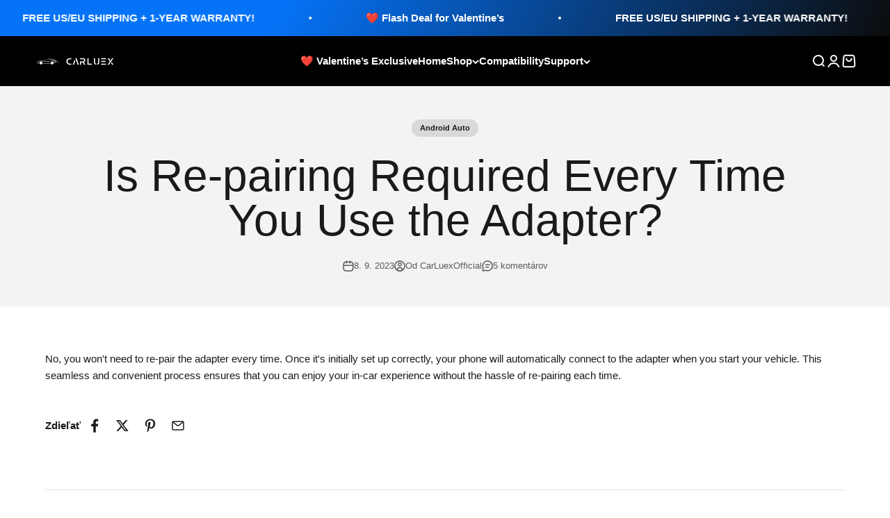

--- FILE ---
content_type: text/html; charset=utf-8
request_url: https://www.carluex.store/sk-ae/blogs/knowledge-hub/is-re-pairing-required-every-time-you-use-the-adapter
body_size: 63458
content:
<!doctype html>

<html lang="sk" dir="ltr">
  <head>


        <meta charset="utf-8">
    <meta name="viewport" content="width=device-width, initial-scale=1.0, height=device-height, minimum-scale=1.0, maximum-scale=1.0">
    <meta name="theme-color" content="#000000">

    <title>Is Re-pairing Required Every Time You Use the Adapter?</title><meta name="description" content="No, you won&#39;t need to re-pair the adapter every time. Once it&#39;s initially set up correctly, your phone will automatically connect to the adapter when you start your vehicle. This seamless and convenient process ensures that you can enjoy your in-car experience without the hassle of re-pairing each time."><link rel="shortcut icon" href="//www.carluex.store/cdn/shop/files/32px_af758031-6a90-4f01-9ad2-3c4e5fc0ff0d.jpg?v=1672912243&width=96">
      <link rel="apple-touch-icon" href="//www.carluex.store/cdn/shop/files/32px_af758031-6a90-4f01-9ad2-3c4e5fc0ff0d.jpg?v=1672912243&width=180">
 
<style>
  #fv-loading-icon {
    visibility: visible;
    position: absolute;
    display: flex;
    justify-content: center;
    align-items: center;
    font-family: system-ui, sans-serif;
    font-size: 190vw;
    line-height: 1;
    word-wrap: break-word;
    top: 0;
    left: 0;
    margin: 0;
    text-decoration: none;
    filter: none;
    transition: all 0s;
    transform: none;
    width: 99vw;
    height: 99vh;
    max-width: 99vw;
    max-height: 99vh;
    pointer-events: none;
    z-index: -99;
    overflow: hidden;
    opacity: 0.0001;
  }
</style>
<div id="fv-loading-icon">🔄</div>

<script async crossorigin fetchpriority="high" src="/cdn/shopifycloud/importmap-polyfill/es-modules-shim.2.4.0.js"></script>
<script>
(function() {
  setTimeout(function() {
    var element = document.getElementById('fv-loading-icon');
    if (element) {
      element.remove();
    }
  }, 1500);
})();
</script><meta property="og:type" content="article">
  <meta property="og:title" content="Is Re-pairing Required Every Time You Use the Adapter?"><meta property="og:image" content="http://www.carluex.store/cdn/shop/files/Level_Up_Your_Car_7b14bc34-2d35-4527-b7d4-78d849f26c7a.jpg?v=1753936075&width=2048">
  <meta property="og:image:secure_url" content="https://www.carluex.store/cdn/shop/files/Level_Up_Your_Car_7b14bc34-2d35-4527-b7d4-78d849f26c7a.jpg?v=1753936075&width=2048">
  <meta property="og:image:width" content="2800">
  <meta property="og:image:height" content="1124"><meta property="og:description" content="No, you won&#39;t need to re-pair the adapter every time. Once it&#39;s initially set up correctly, your phone will automatically connect to the adapter when you start your vehicle. This seamless and convenient process ensures that you can enjoy your in-car experience without the hassle of re-pairing each time."><meta property="og:url" content="https://www.carluex.store/sk-ae/blogs/knowledge-hub/is-re-pairing-required-every-time-you-use-the-adapter">
<meta property="og:site_name" content="CARLUEX"><meta name="twitter:card" content="summary"><meta name="twitter:title" content="Is Re-pairing Required Every Time You Use the Adapter?">
  <meta name="twitter:description" content="No, you won&#39;t need to re-pair the adapter every time. Once it&#39;s initially set up correctly, your phone will automatically connect to the adapter when you start your vehicle. This seamless and convenient process ensures that you can enjoy your in-car experience without the hassle of re-pairing each time."><meta name="twitter:image" content="https://www.carluex.store/cdn/shop/files/Level_Up_Your_Car_7b14bc34-2d35-4527-b7d4-78d849f26c7a.jpg?crop=center&height=1200&v=1753936075&width=1200">
  <meta name="twitter:image:alt" content=""><!-- TikTok Pixel Code Start -->
<script>
!function (w, d, t) {
  w.TiktokAnalyticsObject=t;var ttq=w[t]=w[t]||[];ttq.methods=["page","track","identify","instances","debug","on","off","once","ready","alias","group","enableCookie","disableCookie","holdConsent","revokeConsent","grantConsent"],ttq.setAndDefer=function(t,e){t[e]=function(){t.push([e].concat(Array.prototype.slice.call(arguments,0)))}};for(var i=0;i<ttq.methods.length;i++)ttq.setAndDefer(ttq,ttq.methods[i]);ttq.instance=function(t){for(
var e=ttq._i[t]||[],n=0;n<ttq.methods.length;n++)ttq.setAndDefer(e,ttq.methods[n]);return e},ttq.load=function(e,n){var r="https://analytics.tiktok.com/i18n/pixel/events.js",o=n&&n.partner;ttq._i=ttq._i||{},ttq._i[e]=[],ttq._i[e]._u=r,ttq._t=ttq._t||{},ttq._t[e]=+new Date,ttq._o=ttq._o||{},ttq._o[e]=n||{};n=document.createElement("script")
;n.type="text/javascript",n.async=!0,n.src=r+"?sdkid="+e+"&lib="+t;e=document.getElementsByTagName("script")[0];e.parentNode.insertBefore(n,e)};


  ttq.load('D3MBG0RC77UELR3MURK0');
  ttq.page();
}(window, document, 'ttq');
</script>
<!-- TikTok Pixel Code End -->



    <link rel="canonical" href="https://www.carluex.store/sk-ae/blogs/knowledge-hub/is-re-pairing-required-every-time-you-use-the-adapter"><link rel="preconnect" href="https://cdn.shopify.com">
    <link rel="preconnect" href="https://fonts.shopifycdn.com" crossorigin>
    <link rel="dns-prefetch" href="https://productreviews.shopifycdn.com"><link rel="preload" href="//www.carluex.store/cdn/fonts/barlow/barlow_n7.691d1d11f150e857dcbc1c10ef03d825bc378d81.woff2" as="font" type="font/woff2" crossorigin><script type="application/ld+json">{"@context":"http:\/\/schema.org\/","@id":"\/sk-ae\/blogs\/knowledge-hub\/is-re-pairing-required-every-time-you-use-the-adapter#article","@type":"Article","mainEntityOfPage":{"@type":"WebPage","@id":"https:\/\/www.carluex.store\/sk-ae\/blogs\/knowledge-hub\/is-re-pairing-required-every-time-you-use-the-adapter"},"articleBody":"No, you won't need to re-pair the adapter every time. Once it's initially set up correctly, your phone will automatically connect to the adapter when you start your vehicle. This seamless and convenient process ensures that you can enjoy your in-car experience without the hassle of re-pairing each time.","headline":"Is Re-pairing Required Every Time You Use the Adapter?","description":"","datePublished":"2023-09-08T18:09:46+08:00","dateModified":"2023-09-08T18:09:46+08:00","author":{"@type":"Person","name":"CarLuexOfficial"},"publisher":{"@type":"Organization","name":"CARLUEX"}}</script><script type="application/ld+json">
  {
    "@context": "https://schema.org",
    "@type": "BreadcrumbList",
    "itemListElement": [{
        "@type": "ListItem",
        "position": 1,
        "name": "Domovská stránka",
        "item": "https://www.carluex.store"
      },{
            "@type": "ListItem",
            "position": 2,
            "name": "Knowledge Hub",
            "item": "https://www.carluex.store/sk-ae/blogs/knowledge-hub"
          }, {
            "@type": "ListItem",
            "position": 3,
            "name": "Knowledge Hub",
            "item": "https://www.carluex.store/sk-ae/blogs/knowledge-hub/is-re-pairing-required-every-time-you-use-the-adapter"
          }]
  }
</script><style>/* Typography (heading) */
  @font-face {
  font-family: Barlow;
  font-weight: 700;
  font-style: normal;
  font-display: fallback;
  src: url("//www.carluex.store/cdn/fonts/barlow/barlow_n7.691d1d11f150e857dcbc1c10ef03d825bc378d81.woff2") format("woff2"),
       url("//www.carluex.store/cdn/fonts/barlow/barlow_n7.4fdbb1cb7da0e2c2f88492243ffa2b4f91924840.woff") format("woff");
}

@font-face {
  font-family: Barlow;
  font-weight: 700;
  font-style: italic;
  font-display: fallback;
  src: url("//www.carluex.store/cdn/fonts/barlow/barlow_i7.50e19d6cc2ba5146fa437a5a7443c76d5d730103.woff2") format("woff2"),
       url("//www.carluex.store/cdn/fonts/barlow/barlow_i7.47e9f98f1b094d912e6fd631cc3fe93d9f40964f.woff") format("woff");
}

/* Typography (body) */
  



:root {
    /**
     * ---------------------------------------------------------------------
     * SPACING VARIABLES
     *
     * We are using a spacing inspired from frameworks like Tailwind CSS.
     * ---------------------------------------------------------------------
     */
    --spacing-0-5: 0.125rem; /* 2px */
    --spacing-1: 0.25rem; /* 4px */
    --spacing-1-5: 0.375rem; /* 6px */
    --spacing-2: 0.5rem; /* 8px */
    --spacing-2-5: 0.625rem; /* 10px */
    --spacing-3: 0.75rem; /* 12px */
    --spacing-3-5: 0.875rem; /* 14px */
    --spacing-4: 1rem; /* 16px */
    --spacing-4-5: 1.125rem; /* 18px */
    --spacing-5: 1.25rem; /* 20px */
    --spacing-5-5: 1.375rem; /* 22px */
    --spacing-6: 1.5rem; /* 24px */
    --spacing-6-5: 1.625rem; /* 26px */
    --spacing-7: 1.75rem; /* 28px */
    --spacing-7-5: 1.875rem; /* 30px */
    --spacing-8: 2rem; /* 32px */
    --spacing-8-5: 2.125rem; /* 34px */
    --spacing-9: 2.25rem; /* 36px */
    --spacing-9-5: 2.375rem; /* 38px */
    --spacing-10: 2.5rem; /* 40px */
    --spacing-11: 2.75rem; /* 44px */
    --spacing-12: 3rem; /* 48px */
    --spacing-14: 3.5rem; /* 56px */
    --spacing-16: 4rem; /* 64px */
    --spacing-18: 4.5rem; /* 72px */
    --spacing-20: 5rem; /* 80px */
    --spacing-24: 6rem; /* 96px */
    --spacing-28: 7rem; /* 112px */
    --spacing-32: 8rem; /* 128px */
    --spacing-36: 9rem; /* 144px */
    --spacing-40: 10rem; /* 160px */
    --spacing-44: 11rem; /* 176px */
    --spacing-48: 12rem; /* 192px */
    --spacing-52: 13rem; /* 208px */
    --spacing-56: 14rem; /* 224px */
    --spacing-60: 15rem; /* 240px */
    --spacing-64: 16rem; /* 256px */
    --spacing-72: 18rem; /* 288px */
    --spacing-80: 20rem; /* 320px */
    --spacing-96: 24rem; /* 384px */

    /* Container */
    --container-max-width: 1520px;
    --container-narrow-max-width: 1270px;
    --container-gutter: var(--spacing-5);
    --section-outer-spacing-block: var(--spacing-8);
    --section-inner-max-spacing-block: var(--spacing-8);
    --section-inner-spacing-inline: var(--container-gutter);
    --section-stack-spacing-block: var(--spacing-8);

    /* Grid gutter */
    --grid-gutter: var(--spacing-5);

    /* Product list settings */
    --product-list-row-gap: var(--spacing-8);
    --product-list-column-gap: var(--grid-gutter);

    /* Form settings */
    --input-gap: var(--spacing-2);
    --input-height: 2.625rem;
    --input-padding-inline: var(--spacing-4);

    /* Other sizes */
    --sticky-area-height: calc(var(--sticky-announcement-bar-enabled, 0) * var(--announcement-bar-height, 0px) + var(--sticky-header-enabled, 0) * var(--header-height, 0px));

    /* RTL support */
    --transform-logical-flip: 1;
    --transform-origin-start: left;
    --transform-origin-end: right;

    /**
     * ---------------------------------------------------------------------
     * TYPOGRAPHY
     * ---------------------------------------------------------------------
     */

    /* Font properties */
    --heading-font-family: Barlow, sans-serif;
    --heading-font-weight: 700;
    --heading-font-style: normal;
    --heading-text-transform: normal;
    --heading-letter-spacing: -0.02em;
    --text-font-family: "system_ui", -apple-system, 'Segoe UI', Roboto, 'Helvetica Neue', 'Noto Sans', 'Liberation Sans', Arial, sans-serif, 'Apple Color Emoji', 'Segoe UI Emoji', 'Segoe UI Symbol', 'Noto Color Emoji';
    --text-font-weight: 400;
    --text-font-style: normal;
    --text-letter-spacing: 0.0em;

    /* Font sizes */
    --text-h0: 3rem;
    --text-h1: 2.5rem;
    --text-h2: 2rem;
    --text-h3: 1.5rem;
    --text-h4: 1.375rem;
    --text-h5: 1.125rem;
    --text-h6: 1rem;
    --text-xs: 0.6875rem;
    --text-sm: 0.75rem;
    --text-base: 0.875rem;
    --text-lg: 1.125rem;

    /**
     * ---------------------------------------------------------------------
     * COLORS
     * ---------------------------------------------------------------------
     */

    /* Color settings */--accent: 0 0 0;
    --text-primary: 26 26 26;
    --background-primary: 255 255 255;
    --dialog-background: 255 255 255;
    --border-color: var(--text-color, var(--text-primary)) / 0.12;

    /* Button colors */
    --button-background-primary: 0 0 0;
    --button-text-primary: 255 255 255;
    --button-background-secondary: 45 140 255;
    --button-text-secondary: 255 255 255;

    /* Status colors */
    --success-background: 224 244 232;
    --success-text: 0 163 65;
    --warning-background: 255 246 233;
    --warning-text: 255 183 74;
    --error-background: 254 231 231;
    --error-text: 248 58 58;

    /* Product colors */
    --on-sale-text: 45 140 255;
    --on-sale-badge-background: 45 140 255;
    --on-sale-badge-text: 255 255 255;
    --sold-out-badge-background: 0 0 0;
    --sold-out-badge-text: 255 255 255;
    --primary-badge-background: 45 140 255;
    --primary-badge-text: 255 255 255;
    --star-color: 255 183 74;
    --product-card-background: 255 255 255;
    --product-card-text: 26 26 26;

    /* Header colors */
    --header-background: 0 0 0;
    --header-text: 255 255 255;

    /* Footer colors */
    --footer-background: 255 255 255;
    --footer-text: 26 26 26;

    /* Rounded variables (used for border radius) */
    --rounded-xs: 0.25rem;
    --rounded-sm: 0.625rem;
    --rounded: 1.25rem;
    --rounded-lg: 2.5rem;
    --rounded-full: 9999px;

    --rounded-button: 1.875rem;
    --rounded-input: 0.375rem;

    /* Box shadow */
    --shadow-sm: 0 2px 8px rgb(var(--text-primary) / 0.1);
    --shadow: 0 5px 15px rgb(var(--text-primary) / 0.1);
    --shadow-md: 0 5px 30px rgb(var(--text-primary) / 0.1);
    --shadow-block: 0px 18px 50px rgb(var(--text-primary) / 0.1);

    /**
     * ---------------------------------------------------------------------
     * OTHER
     * ---------------------------------------------------------------------
     */

    --stagger-products-reveal-opacity: 0;
    --cursor-close-svg-url: url(//www.carluex.store/cdn/shop/t/59/assets/cursor-close.svg?v=147174565022153725511763194220);
    --cursor-zoom-in-svg-url: url(//www.carluex.store/cdn/shop/t/59/assets/cursor-zoom-in.svg?v=154953035094101115921763194220);
    --cursor-zoom-out-svg-url: url(//www.carluex.store/cdn/shop/t/59/assets/cursor-zoom-out.svg?v=16155520337305705181763194220);
    --checkmark-svg-url: url(//www.carluex.store/cdn/shop/t/59/assets/checkmark.svg?v=77552481021870063511763194220);
  }

  [dir="rtl"]:root {
    /* RTL support */
    --transform-logical-flip: -1;
    --transform-origin-start: right;
    --transform-origin-end: left;
  }

  @media screen and (min-width: 700px) {
    :root {
      /* Typography (font size) */
      --text-h0: 4rem;
      --text-h1: 3rem;
      --text-h2: 2.5rem;
      --text-h3: 2rem;
      --text-h4: 1.625rem;
      --text-h5: 1.25rem;
      --text-h6: 1.125rem;

      --text-xs: 0.6875rem;
      --text-sm: 0.8125rem;
      --text-base: 0.9375rem;
      --text-lg: 1.1875rem;

      /* Spacing */
      --container-gutter: 2rem;
      --section-outer-spacing-block: var(--spacing-12);
      --section-inner-max-spacing-block: var(--spacing-10);
      --section-inner-spacing-inline: var(--spacing-10);
      --section-stack-spacing-block: var(--spacing-10);

      /* Grid gutter */
      --grid-gutter: var(--spacing-6);

      /* Product list settings */
      --product-list-row-gap: var(--spacing-12);

      /* Form settings */
      --input-gap: 1rem;
      --input-height: 3.125rem;
      --input-padding-inline: var(--spacing-5);
    }
  }

  @media screen and (min-width: 1000px) {
    :root {
      /* Spacing settings */
      --container-gutter: var(--spacing-12);
      --section-outer-spacing-block: var(--spacing-14);
      --section-inner-max-spacing-block: var(--spacing-12);
      --section-inner-spacing-inline: var(--spacing-14);
      --section-stack-spacing-block: var(--spacing-10);
    }
  }

  @media screen and (min-width: 1150px) {
    :root {
      /* Spacing settings */
      --container-gutter: var(--spacing-12);
      --section-outer-spacing-block: var(--spacing-14);
      --section-inner-max-spacing-block: var(--spacing-12);
      --section-inner-spacing-inline: var(--spacing-14);
      --section-stack-spacing-block: var(--spacing-12);
    }
  }

  @media screen and (min-width: 1400px) {
    :root {
      /* Typography (font size) */
      --text-h0: 5rem;
      --text-h1: 3.75rem;
      --text-h2: 3rem;
      --text-h3: 2.25rem;
      --text-h4: 2rem;
      --text-h5: 1.5rem;
      --text-h6: 1.25rem;

      --section-outer-spacing-block: var(--spacing-16);
      --section-inner-max-spacing-block: var(--spacing-14);
      --section-inner-spacing-inline: var(--spacing-16);
    }
  }

  @media screen and (min-width: 1600px) {
    :root {
      --section-outer-spacing-block: var(--spacing-16);
      --section-inner-max-spacing-block: var(--spacing-16);
      --section-inner-spacing-inline: var(--spacing-18);
    }
  }

  /**
   * ---------------------------------------------------------------------
   * LIQUID DEPENDANT CSS
   *
   * Our main CSS is Liquid free, but some very specific features depend on
   * theme settings, so we have them here
   * ---------------------------------------------------------------------
   */@media screen and (pointer: fine) {
        /* The !important are for the Shopify Payment button to ensure we override the default from Shopify styles */
        .button:not([disabled]):not(.button--outline):hover, .btn:not([disabled]):hover, .shopify-payment-button__button--unbranded:not([disabled]):hover {
          background-color: transparent !important;
          color: rgb(var(--button-outline-color) / var(--button-background-opacity, 1)) !important;
          box-shadow: inset 0 0 0 2px currentColor !important;
        }

        .button--outline:not([disabled]):hover {
          background: rgb(var(--button-background));
          color: rgb(var(--button-text-color));
          box-shadow: inset 0 0 0 2px rgb(var(--button-background));
        }
      }</style><script>
  // This allows to expose several variables to the global scope, to be used in scripts
  window.themeVariables = {
    settings: {
      showPageTransition: null,
      staggerProductsApparition: true,
      reduceDrawerAnimation: false,
      reduceMenuAnimation: false,
      headingApparition: "split_fade",
      pageType: "article",
      moneyFormat: "Dhs. {{amount}}",
      moneyWithCurrencyFormat: "Dhs. {{amount}} AED",
      currencyCodeEnabled: true,
      cartType: "drawer",
      showDiscount: true,
      discountMode: "saving",
      pageBackground: "#ffffff",
      textColor: "#1a1a1a"
    },

    strings: {
      accessibilityClose: "Zatvoriť",
      accessibilityNext: "Ďalej",
      accessibilityPrevious: "Naspäť",
      closeGallery: "Zatvoriť galériu",
      zoomGallery: "Priblížiť",
      errorGallery: "Obrázok sa nedá načítať",
      searchNoResults: "Nepodarilo sa nájsť žiadne výsledky.",
      addOrderNote: "Pridať poznámku k objednávke",
      editOrderNote: "Upraviť poznámku k objednávke",
      shippingEstimatorNoResults: "Je nám ľúto, ale na vašu adresu nezasielame.",
      shippingEstimatorOneResult: "Pre vašu adresu platí jedna sadzba za dopravu:",
      shippingEstimatorMultipleResults: "Pre vašu adresu existuje niekoľko sadzieb prepravy:",
      shippingEstimatorError: "Pri načítavaní prepravných sadzieb došlo k jednej alebo viacerým chybám:"
    },

    breakpoints: {
      'sm': 'screen and (min-width: 700px)',
      'md': 'screen and (min-width: 1000px)',
      'lg': 'screen and (min-width: 1150px)',
      'xl': 'screen and (min-width: 1400px)',

      'sm-max': 'screen and (max-width: 699px)',
      'md-max': 'screen and (max-width: 999px)',
      'lg-max': 'screen and (max-width: 1149px)',
      'xl-max': 'screen and (max-width: 1399px)'
    }
  };

  // For detecting native share
  document.documentElement.classList.add(`native-share--${navigator.share ? 'enabled' : 'disabled'}`);</script><script type="importmap">{
        "imports": {
          "vendor": "//www.carluex.store/cdn/shop/t/59/assets/vendor.min.js?v=166563502121812900551763194195",
          "theme": "//www.carluex.store/cdn/shop/t/59/assets/theme.js?v=13159901232634706651763194195",
          "photoswipe": "//www.carluex.store/cdn/shop/t/59/assets/photoswipe.min.js?v=13374349288281597431763194194"
        }
      }
    </script>

    <script type="module" src="//www.carluex.store/cdn/shop/t/59/assets/vendor.min.js?v=166563502121812900551763194195"></script>
    <script type="module" src="//www.carluex.store/cdn/shop/t/59/assets/theme.js?v=13159901232634706651763194195"></script>

    <script>window.performance && window.performance.mark && window.performance.mark('shopify.content_for_header.start');</script><meta id="shopify-digital-wallet" name="shopify-digital-wallet" content="/66515697884/digital_wallets/dialog">
<meta name="shopify-checkout-api-token" content="097cd4eec6ada99e812875765c5ee64b">
<meta id="in-context-paypal-metadata" data-shop-id="66515697884" data-venmo-supported="false" data-environment="production" data-locale="en_US" data-paypal-v4="true" data-currency="AED">
<link rel="alternate" type="application/atom+xml" title="Feed" href="/sk-ae/blogs/knowledge-hub.atom" />
<link rel="alternate" hreflang="x-default" href="https://www.carluex.store/blogs/knowledge-hub/is-re-pairing-required-every-time-you-use-the-adapter">
<link rel="alternate" hreflang="en" href="https://www.carluex.store/blogs/knowledge-hub/is-re-pairing-required-every-time-you-use-the-adapter">
<link rel="alternate" hreflang="ar" href="https://www.carluex.store/ar/blogs/knowledge-hub/is-re-pairing-required-every-time-you-use-the-adapter">
<link rel="alternate" hreflang="de" href="https://www.carluex.store/de/blogs/knowledge-hub/is-re-pairing-required-every-time-you-use-the-adapter">
<link rel="alternate" hreflang="zh-Hant" href="https://www.carluex.store/zh/blogs/knowledge-hub/is-re-pairing-required-every-time-you-use-the-adapter">
<link rel="alternate" hreflang="pt" href="https://www.carluex.store/pt/blogs/knowledge-hub/is-re-pairing-required-every-time-you-use-the-adapter">
<link rel="alternate" hreflang="es" href="https://www.carluex.store/es/blogs/knowledge-hub/is-re-pairing-required-every-time-you-use-the-adapter">
<link rel="alternate" hreflang="sv" href="https://www.carluex.store/sv/blogs/knowledge-hub/is-re-pairing-required-every-time-you-use-the-adapter">
<link rel="alternate" hreflang="cs" href="https://www.carluex.store/cs/blogs/knowledge-hub/is-re-pairing-required-every-time-you-use-the-adapter">
<link rel="alternate" hreflang="da" href="https://www.carluex.store/da/blogs/knowledge-hub/is-re-pairing-required-every-time-you-use-the-adapter">
<link rel="alternate" hreflang="fr" href="https://www.carluex.store/fr/blogs/knowledge-hub/is-re-pairing-required-every-time-you-use-the-adapter">
<link rel="alternate" hreflang="ja" href="https://www.carluex.store/ja/blogs/knowledge-hub/is-re-pairing-required-every-time-you-use-the-adapter">
<link rel="alternate" hreflang="el" href="https://www.carluex.store/el/blogs/knowledge-hub/is-re-pairing-required-every-time-you-use-the-adapter">
<link rel="alternate" hreflang="nl" href="https://www.carluex.store/nl/blogs/knowledge-hub/is-re-pairing-required-every-time-you-use-the-adapter">
<link rel="alternate" hreflang="hu" href="https://www.carluex.store/hu/blogs/knowledge-hub/is-re-pairing-required-every-time-you-use-the-adapter">
<link rel="alternate" hreflang="ga" href="https://www.carluex.store/ga/blogs/knowledge-hub/is-re-pairing-required-every-time-you-use-the-adapter">
<link rel="alternate" hreflang="it" href="https://www.carluex.store/it/blogs/knowledge-hub/is-re-pairing-required-every-time-you-use-the-adapter">
<link rel="alternate" hreflang="no" href="https://www.carluex.store/no/blogs/knowledge-hub/is-re-pairing-required-every-time-you-use-the-adapter">
<link rel="alternate" hreflang="pl" href="https://www.carluex.store/pl/blogs/knowledge-hub/is-re-pairing-required-every-time-you-use-the-adapter">
<link rel="alternate" hreflang="ro" href="https://www.carluex.store/ro/blogs/knowledge-hub/is-re-pairing-required-every-time-you-use-the-adapter">
<link rel="alternate" hreflang="sk" href="https://www.carluex.store/sk/blogs/knowledge-hub/is-re-pairing-required-every-time-you-use-the-adapter">
<link rel="alternate" hreflang="zh-Hant-US" href="https://www.carluex.store/zh/blogs/knowledge-hub/is-re-pairing-required-every-time-you-use-the-adapter">
<link rel="alternate" hreflang="zh-Hant-NZ" href="https://www.carluex.store/zh/blogs/knowledge-hub/is-re-pairing-required-every-time-you-use-the-adapter">
<link rel="alternate" hreflang="zh-Hant-HK" href="https://www.carluex.store/zh/blogs/knowledge-hub/is-re-pairing-required-every-time-you-use-the-adapter">
<link rel="alternate" hreflang="zh-Hant-MA" href="https://www.carluex.store/zh/blogs/knowledge-hub/is-re-pairing-required-every-time-you-use-the-adapter">
<link rel="alternate" hreflang="zh-Hant-PH" href="https://www.carluex.store/zh/blogs/knowledge-hub/is-re-pairing-required-every-time-you-use-the-adapter">
<link rel="alternate" hreflang="zh-Hant-MV" href="https://www.carluex.store/zh/blogs/knowledge-hub/is-re-pairing-required-every-time-you-use-the-adapter">
<link rel="alternate" hreflang="zh-Hant-MO" href="https://www.carluex.store/zh/blogs/knowledge-hub/is-re-pairing-required-every-time-you-use-the-adapter">
<link rel="alternate" hreflang="zh-Hant-AR" href="https://www.carluex.store/zh/blogs/knowledge-hub/is-re-pairing-required-every-time-you-use-the-adapter">
<link rel="alternate" hreflang="zh-Hant-BR" href="https://www.carluex.store/zh/blogs/knowledge-hub/is-re-pairing-required-every-time-you-use-the-adapter">
<link rel="alternate" hreflang="en-CA" href="https://www.carluex.store/en-ca/blogs/knowledge-hub/is-re-pairing-required-every-time-you-use-the-adapter">
<link rel="alternate" hreflang="ar-CA" href="https://www.carluex.store/ar-ca/blogs/knowledge-hub/is-re-pairing-required-every-time-you-use-the-adapter">
<link rel="alternate" hreflang="cs-CA" href="https://www.carluex.store/cs-ca/blogs/knowledge-hub/is-re-pairing-required-every-time-you-use-the-adapter">
<link rel="alternate" hreflang="da-CA" href="https://www.carluex.store/da-ca/blogs/knowledge-hub/is-re-pairing-required-every-time-you-use-the-adapter">
<link rel="alternate" hreflang="de-CA" href="https://www.carluex.store/de-ca/blogs/knowledge-hub/is-re-pairing-required-every-time-you-use-the-adapter">
<link rel="alternate" hreflang="el-CA" href="https://www.carluex.store/el-ca/blogs/knowledge-hub/is-re-pairing-required-every-time-you-use-the-adapter">
<link rel="alternate" hreflang="es-CA" href="https://www.carluex.store/es-ca/blogs/knowledge-hub/is-re-pairing-required-every-time-you-use-the-adapter">
<link rel="alternate" hreflang="fr-CA" href="https://www.carluex.store/fr-ca/blogs/knowledge-hub/is-re-pairing-required-every-time-you-use-the-adapter">
<link rel="alternate" hreflang="ga-CA" href="https://www.carluex.store/ga-ca/blogs/knowledge-hub/is-re-pairing-required-every-time-you-use-the-adapter">
<link rel="alternate" hreflang="hu-CA" href="https://www.carluex.store/hu-ca/blogs/knowledge-hub/is-re-pairing-required-every-time-you-use-the-adapter">
<link rel="alternate" hreflang="it-CA" href="https://www.carluex.store/it-ca/blogs/knowledge-hub/is-re-pairing-required-every-time-you-use-the-adapter">
<link rel="alternate" hreflang="ja-CA" href="https://www.carluex.store/ja-ca/blogs/knowledge-hub/is-re-pairing-required-every-time-you-use-the-adapter">
<link rel="alternate" hreflang="nl-CA" href="https://www.carluex.store/nl-ca/blogs/knowledge-hub/is-re-pairing-required-every-time-you-use-the-adapter">
<link rel="alternate" hreflang="no-CA" href="https://www.carluex.store/no-ca/blogs/knowledge-hub/is-re-pairing-required-every-time-you-use-the-adapter">
<link rel="alternate" hreflang="pl-CA" href="https://www.carluex.store/pl-ca/blogs/knowledge-hub/is-re-pairing-required-every-time-you-use-the-adapter">
<link rel="alternate" hreflang="pt-CA" href="https://www.carluex.store/pt-ca/blogs/knowledge-hub/is-re-pairing-required-every-time-you-use-the-adapter">
<link rel="alternate" hreflang="ro-CA" href="https://www.carluex.store/ro-ca/blogs/knowledge-hub/is-re-pairing-required-every-time-you-use-the-adapter">
<link rel="alternate" hreflang="sk-CA" href="https://www.carluex.store/sk-ca/blogs/knowledge-hub/is-re-pairing-required-every-time-you-use-the-adapter">
<link rel="alternate" hreflang="sv-CA" href="https://www.carluex.store/sv-ca/blogs/knowledge-hub/is-re-pairing-required-every-time-you-use-the-adapter">
<link rel="alternate" hreflang="zh-Hant-CA" href="https://www.carluex.store/zh-ca/blogs/knowledge-hub/is-re-pairing-required-every-time-you-use-the-adapter">
<link rel="alternate" hreflang="en-AU" href="https://www.carluex.store/en-au/blogs/knowledge-hub/is-re-pairing-required-every-time-you-use-the-adapter">
<link rel="alternate" hreflang="ar-AU" href="https://www.carluex.store/ar-au/blogs/knowledge-hub/is-re-pairing-required-every-time-you-use-the-adapter">
<link rel="alternate" hreflang="cs-AU" href="https://www.carluex.store/cs-au/blogs/knowledge-hub/is-re-pairing-required-every-time-you-use-the-adapter">
<link rel="alternate" hreflang="da-AU" href="https://www.carluex.store/da-au/blogs/knowledge-hub/is-re-pairing-required-every-time-you-use-the-adapter">
<link rel="alternate" hreflang="de-AU" href="https://www.carluex.store/de-au/blogs/knowledge-hub/is-re-pairing-required-every-time-you-use-the-adapter">
<link rel="alternate" hreflang="el-AU" href="https://www.carluex.store/el-au/blogs/knowledge-hub/is-re-pairing-required-every-time-you-use-the-adapter">
<link rel="alternate" hreflang="es-AU" href="https://www.carluex.store/es-au/blogs/knowledge-hub/is-re-pairing-required-every-time-you-use-the-adapter">
<link rel="alternate" hreflang="fr-AU" href="https://www.carluex.store/fr-au/blogs/knowledge-hub/is-re-pairing-required-every-time-you-use-the-adapter">
<link rel="alternate" hreflang="ga-AU" href="https://www.carluex.store/ga-au/blogs/knowledge-hub/is-re-pairing-required-every-time-you-use-the-adapter">
<link rel="alternate" hreflang="hu-AU" href="https://www.carluex.store/hu-au/blogs/knowledge-hub/is-re-pairing-required-every-time-you-use-the-adapter">
<link rel="alternate" hreflang="it-AU" href="https://www.carluex.store/it-au/blogs/knowledge-hub/is-re-pairing-required-every-time-you-use-the-adapter">
<link rel="alternate" hreflang="ja-AU" href="https://www.carluex.store/ja-au/blogs/knowledge-hub/is-re-pairing-required-every-time-you-use-the-adapter">
<link rel="alternate" hreflang="nl-AU" href="https://www.carluex.store/nl-au/blogs/knowledge-hub/is-re-pairing-required-every-time-you-use-the-adapter">
<link rel="alternate" hreflang="no-AU" href="https://www.carluex.store/no-au/blogs/knowledge-hub/is-re-pairing-required-every-time-you-use-the-adapter">
<link rel="alternate" hreflang="pl-AU" href="https://www.carluex.store/pl-au/blogs/knowledge-hub/is-re-pairing-required-every-time-you-use-the-adapter">
<link rel="alternate" hreflang="pt-AU" href="https://www.carluex.store/pt-au/blogs/knowledge-hub/is-re-pairing-required-every-time-you-use-the-adapter">
<link rel="alternate" hreflang="ro-AU" href="https://www.carluex.store/ro-au/blogs/knowledge-hub/is-re-pairing-required-every-time-you-use-the-adapter">
<link rel="alternate" hreflang="sk-AU" href="https://www.carluex.store/sk-au/blogs/knowledge-hub/is-re-pairing-required-every-time-you-use-the-adapter">
<link rel="alternate" hreflang="sv-AU" href="https://www.carluex.store/sv-au/blogs/knowledge-hub/is-re-pairing-required-every-time-you-use-the-adapter">
<link rel="alternate" hreflang="zh-Hant-AU" href="https://www.carluex.store/zh-au/blogs/knowledge-hub/is-re-pairing-required-every-time-you-use-the-adapter">
<link rel="alternate" hreflang="zh-Hant-IE" href="https://www.carluex.store/zh/blogs/knowledge-hub/is-re-pairing-required-every-time-you-use-the-adapter">
<link rel="alternate" hreflang="zh-Hant-AT" href="https://www.carluex.store/zh/blogs/knowledge-hub/is-re-pairing-required-every-time-you-use-the-adapter">
<link rel="alternate" hreflang="zh-Hant-BG" href="https://www.carluex.store/zh/blogs/knowledge-hub/is-re-pairing-required-every-time-you-use-the-adapter">
<link rel="alternate" hreflang="zh-Hant-BE" href="https://www.carluex.store/zh/blogs/knowledge-hub/is-re-pairing-required-every-time-you-use-the-adapter">
<link rel="alternate" hreflang="zh-Hant-IS" href="https://www.carluex.store/zh/blogs/knowledge-hub/is-re-pairing-required-every-time-you-use-the-adapter">
<link rel="alternate" hreflang="zh-Hant-DK" href="https://www.carluex.store/zh/blogs/knowledge-hub/is-re-pairing-required-every-time-you-use-the-adapter">
<link rel="alternate" hreflang="zh-Hant-FI" href="https://www.carluex.store/zh/blogs/knowledge-hub/is-re-pairing-required-every-time-you-use-the-adapter">
<link rel="alternate" hreflang="zh-Hant-GL" href="https://www.carluex.store/zh/blogs/knowledge-hub/is-re-pairing-required-every-time-you-use-the-adapter">
<link rel="alternate" hreflang="zh-Hant-NL" href="https://www.carluex.store/zh/blogs/knowledge-hub/is-re-pairing-required-every-time-you-use-the-adapter">
<link rel="alternate" hreflang="zh-Hant-CZ" href="https://www.carluex.store/zh/blogs/knowledge-hub/is-re-pairing-required-every-time-you-use-the-adapter">
<link rel="alternate" hreflang="zh-Hant-HR" href="https://www.carluex.store/zh/blogs/knowledge-hub/is-re-pairing-required-every-time-you-use-the-adapter">
<link rel="alternate" hreflang="zh-Hant-LT" href="https://www.carluex.store/zh/blogs/knowledge-hub/is-re-pairing-required-every-time-you-use-the-adapter">
<link rel="alternate" hreflang="zh-Hant-LU" href="https://www.carluex.store/zh/blogs/knowledge-hub/is-re-pairing-required-every-time-you-use-the-adapter">
<link rel="alternate" hreflang="zh-Hant-RO" href="https://www.carluex.store/zh/blogs/knowledge-hub/is-re-pairing-required-every-time-you-use-the-adapter">
<link rel="alternate" hreflang="zh-Hant-MC" href="https://www.carluex.store/zh/blogs/knowledge-hub/is-re-pairing-required-every-time-you-use-the-adapter">
<link rel="alternate" hreflang="zh-Hant-NO" href="https://www.carluex.store/zh/blogs/knowledge-hub/is-re-pairing-required-every-time-you-use-the-adapter">
<link rel="alternate" hreflang="zh-Hant-SK" href="https://www.carluex.store/zh/blogs/knowledge-hub/is-re-pairing-required-every-time-you-use-the-adapter">
<link rel="alternate" hreflang="zh-Hant-SI" href="https://www.carluex.store/zh/blogs/knowledge-hub/is-re-pairing-required-every-time-you-use-the-adapter">
<link rel="alternate" hreflang="zh-Hant-TR" href="https://www.carluex.store/zh/blogs/knowledge-hub/is-re-pairing-required-every-time-you-use-the-adapter">
<link rel="alternate" hreflang="zh-Hant-GR" href="https://www.carluex.store/zh/blogs/knowledge-hub/is-re-pairing-required-every-time-you-use-the-adapter">
<link rel="alternate" hreflang="zh-Hant-HU" href="https://www.carluex.store/zh/blogs/knowledge-hub/is-re-pairing-required-every-time-you-use-the-adapter">
<link rel="alternate" hreflang="zh-Hant-RE" href="https://www.carluex.store/zh/blogs/knowledge-hub/is-re-pairing-required-every-time-you-use-the-adapter">
<link rel="alternate" hreflang="zh-Hant-KR" href="https://www.carluex.store/zh/blogs/knowledge-hub/is-re-pairing-required-every-time-you-use-the-adapter">
<link rel="alternate" hreflang="en-GB" href="https://www.carluex.store/en-gb/blogs/knowledge-hub/is-re-pairing-required-every-time-you-use-the-adapter">
<link rel="alternate" hreflang="ar-GB" href="https://www.carluex.store/ar-gb/blogs/knowledge-hub/is-re-pairing-required-every-time-you-use-the-adapter">
<link rel="alternate" hreflang="cs-GB" href="https://www.carluex.store/cs-gb/blogs/knowledge-hub/is-re-pairing-required-every-time-you-use-the-adapter">
<link rel="alternate" hreflang="da-GB" href="https://www.carluex.store/da-gb/blogs/knowledge-hub/is-re-pairing-required-every-time-you-use-the-adapter">
<link rel="alternate" hreflang="de-GB" href="https://www.carluex.store/de-gb/blogs/knowledge-hub/is-re-pairing-required-every-time-you-use-the-adapter">
<link rel="alternate" hreflang="el-GB" href="https://www.carluex.store/el-gb/blogs/knowledge-hub/is-re-pairing-required-every-time-you-use-the-adapter">
<link rel="alternate" hreflang="es-GB" href="https://www.carluex.store/es-gb/blogs/knowledge-hub/is-re-pairing-required-every-time-you-use-the-adapter">
<link rel="alternate" hreflang="fr-GB" href="https://www.carluex.store/fr-gb/blogs/knowledge-hub/is-re-pairing-required-every-time-you-use-the-adapter">
<link rel="alternate" hreflang="ga-GB" href="https://www.carluex.store/ga-gb/blogs/knowledge-hub/is-re-pairing-required-every-time-you-use-the-adapter">
<link rel="alternate" hreflang="hu-GB" href="https://www.carluex.store/hu-gb/blogs/knowledge-hub/is-re-pairing-required-every-time-you-use-the-adapter">
<link rel="alternate" hreflang="it-GB" href="https://www.carluex.store/it-gb/blogs/knowledge-hub/is-re-pairing-required-every-time-you-use-the-adapter">
<link rel="alternate" hreflang="ja-GB" href="https://www.carluex.store/ja-gb/blogs/knowledge-hub/is-re-pairing-required-every-time-you-use-the-adapter">
<link rel="alternate" hreflang="nl-GB" href="https://www.carluex.store/nl-gb/blogs/knowledge-hub/is-re-pairing-required-every-time-you-use-the-adapter">
<link rel="alternate" hreflang="no-GB" href="https://www.carluex.store/no-gb/blogs/knowledge-hub/is-re-pairing-required-every-time-you-use-the-adapter">
<link rel="alternate" hreflang="pl-GB" href="https://www.carluex.store/pl-gb/blogs/knowledge-hub/is-re-pairing-required-every-time-you-use-the-adapter">
<link rel="alternate" hreflang="pt-GB" href="https://www.carluex.store/pt-gb/blogs/knowledge-hub/is-re-pairing-required-every-time-you-use-the-adapter">
<link rel="alternate" hreflang="ro-GB" href="https://www.carluex.store/ro-gb/blogs/knowledge-hub/is-re-pairing-required-every-time-you-use-the-adapter">
<link rel="alternate" hreflang="sk-GB" href="https://www.carluex.store/sk-gb/blogs/knowledge-hub/is-re-pairing-required-every-time-you-use-the-adapter">
<link rel="alternate" hreflang="sv-GB" href="https://www.carluex.store/sv-gb/blogs/knowledge-hub/is-re-pairing-required-every-time-you-use-the-adapter">
<link rel="alternate" hreflang="zh-Hant-GB" href="https://www.carluex.store/zh-gb/blogs/knowledge-hub/is-re-pairing-required-every-time-you-use-the-adapter">
<link rel="alternate" hreflang="en-DE" href="https://www.carluex.store/en-de/blogs/knowledge-hub/is-re-pairing-required-every-time-you-use-the-adapter">
<link rel="alternate" hreflang="ar-DE" href="https://www.carluex.store/ar-de/blogs/knowledge-hub/is-re-pairing-required-every-time-you-use-the-adapter">
<link rel="alternate" hreflang="cs-DE" href="https://www.carluex.store/cs-de/blogs/knowledge-hub/is-re-pairing-required-every-time-you-use-the-adapter">
<link rel="alternate" hreflang="da-DE" href="https://www.carluex.store/da-de/blogs/knowledge-hub/is-re-pairing-required-every-time-you-use-the-adapter">
<link rel="alternate" hreflang="de-DE" href="https://www.carluex.store/de-de/blogs/knowledge-hub/is-re-pairing-required-every-time-you-use-the-adapter">
<link rel="alternate" hreflang="el-DE" href="https://www.carluex.store/el-de/blogs/knowledge-hub/is-re-pairing-required-every-time-you-use-the-adapter">
<link rel="alternate" hreflang="es-DE" href="https://www.carluex.store/es-de/blogs/knowledge-hub/is-re-pairing-required-every-time-you-use-the-adapter">
<link rel="alternate" hreflang="fr-DE" href="https://www.carluex.store/fr-de/blogs/knowledge-hub/is-re-pairing-required-every-time-you-use-the-adapter">
<link rel="alternate" hreflang="ga-DE" href="https://www.carluex.store/ga-de/blogs/knowledge-hub/is-re-pairing-required-every-time-you-use-the-adapter">
<link rel="alternate" hreflang="hu-DE" href="https://www.carluex.store/hu-de/blogs/knowledge-hub/is-re-pairing-required-every-time-you-use-the-adapter">
<link rel="alternate" hreflang="it-DE" href="https://www.carluex.store/it-de/blogs/knowledge-hub/is-re-pairing-required-every-time-you-use-the-adapter">
<link rel="alternate" hreflang="ja-DE" href="https://www.carluex.store/ja-de/blogs/knowledge-hub/is-re-pairing-required-every-time-you-use-the-adapter">
<link rel="alternate" hreflang="nl-DE" href="https://www.carluex.store/nl-de/blogs/knowledge-hub/is-re-pairing-required-every-time-you-use-the-adapter">
<link rel="alternate" hreflang="no-DE" href="https://www.carluex.store/no-de/blogs/knowledge-hub/is-re-pairing-required-every-time-you-use-the-adapter">
<link rel="alternate" hreflang="pl-DE" href="https://www.carluex.store/pl-de/blogs/knowledge-hub/is-re-pairing-required-every-time-you-use-the-adapter">
<link rel="alternate" hreflang="pt-DE" href="https://www.carluex.store/pt-de/blogs/knowledge-hub/is-re-pairing-required-every-time-you-use-the-adapter">
<link rel="alternate" hreflang="ro-DE" href="https://www.carluex.store/ro-de/blogs/knowledge-hub/is-re-pairing-required-every-time-you-use-the-adapter">
<link rel="alternate" hreflang="sk-DE" href="https://www.carluex.store/sk-de/blogs/knowledge-hub/is-re-pairing-required-every-time-you-use-the-adapter">
<link rel="alternate" hreflang="sv-DE" href="https://www.carluex.store/sv-de/blogs/knowledge-hub/is-re-pairing-required-every-time-you-use-the-adapter">
<link rel="alternate" hreflang="zh-Hant-DE" href="https://www.carluex.store/zh-de/blogs/knowledge-hub/is-re-pairing-required-every-time-you-use-the-adapter">
<link rel="alternate" hreflang="en-FR" href="https://www.carluex.store/en-fr/blogs/knowledge-hub/is-re-pairing-required-every-time-you-use-the-adapter">
<link rel="alternate" hreflang="ar-FR" href="https://www.carluex.store/ar-fr/blogs/knowledge-hub/is-re-pairing-required-every-time-you-use-the-adapter">
<link rel="alternate" hreflang="cs-FR" href="https://www.carluex.store/cs-fr/blogs/knowledge-hub/is-re-pairing-required-every-time-you-use-the-adapter">
<link rel="alternate" hreflang="da-FR" href="https://www.carluex.store/da-fr/blogs/knowledge-hub/is-re-pairing-required-every-time-you-use-the-adapter">
<link rel="alternate" hreflang="de-FR" href="https://www.carluex.store/de-fr/blogs/knowledge-hub/is-re-pairing-required-every-time-you-use-the-adapter">
<link rel="alternate" hreflang="el-FR" href="https://www.carluex.store/el-fr/blogs/knowledge-hub/is-re-pairing-required-every-time-you-use-the-adapter">
<link rel="alternate" hreflang="es-FR" href="https://www.carluex.store/es-fr/blogs/knowledge-hub/is-re-pairing-required-every-time-you-use-the-adapter">
<link rel="alternate" hreflang="fr-FR" href="https://www.carluex.store/fr-fr/blogs/knowledge-hub/is-re-pairing-required-every-time-you-use-the-adapter">
<link rel="alternate" hreflang="ga-FR" href="https://www.carluex.store/ga-fr/blogs/knowledge-hub/is-re-pairing-required-every-time-you-use-the-adapter">
<link rel="alternate" hreflang="hu-FR" href="https://www.carluex.store/hu-fr/blogs/knowledge-hub/is-re-pairing-required-every-time-you-use-the-adapter">
<link rel="alternate" hreflang="it-FR" href="https://www.carluex.store/it-fr/blogs/knowledge-hub/is-re-pairing-required-every-time-you-use-the-adapter">
<link rel="alternate" hreflang="ja-FR" href="https://www.carluex.store/ja-fr/blogs/knowledge-hub/is-re-pairing-required-every-time-you-use-the-adapter">
<link rel="alternate" hreflang="nl-FR" href="https://www.carluex.store/nl-fr/blogs/knowledge-hub/is-re-pairing-required-every-time-you-use-the-adapter">
<link rel="alternate" hreflang="no-FR" href="https://www.carluex.store/no-fr/blogs/knowledge-hub/is-re-pairing-required-every-time-you-use-the-adapter">
<link rel="alternate" hreflang="pl-FR" href="https://www.carluex.store/pl-fr/blogs/knowledge-hub/is-re-pairing-required-every-time-you-use-the-adapter">
<link rel="alternate" hreflang="pt-FR" href="https://www.carluex.store/pt-fr/blogs/knowledge-hub/is-re-pairing-required-every-time-you-use-the-adapter">
<link rel="alternate" hreflang="ro-FR" href="https://www.carluex.store/ro-fr/blogs/knowledge-hub/is-re-pairing-required-every-time-you-use-the-adapter">
<link rel="alternate" hreflang="sk-FR" href="https://www.carluex.store/sk-fr/blogs/knowledge-hub/is-re-pairing-required-every-time-you-use-the-adapter">
<link rel="alternate" hreflang="sv-FR" href="https://www.carluex.store/sv-fr/blogs/knowledge-hub/is-re-pairing-required-every-time-you-use-the-adapter">
<link rel="alternate" hreflang="zh-Hant-FR" href="https://www.carluex.store/zh-fr/blogs/knowledge-hub/is-re-pairing-required-every-time-you-use-the-adapter">
<link rel="alternate" hreflang="en-BH" href="https://www.carluex.store/en-bh/blogs/knowledge-hub/is-re-pairing-required-every-time-you-use-the-adapter">
<link rel="alternate" hreflang="ar-BH" href="https://www.carluex.store/ar-bh/blogs/knowledge-hub/is-re-pairing-required-every-time-you-use-the-adapter">
<link rel="alternate" hreflang="cs-BH" href="https://www.carluex.store/cs-bh/blogs/knowledge-hub/is-re-pairing-required-every-time-you-use-the-adapter">
<link rel="alternate" hreflang="da-BH" href="https://www.carluex.store/da-bh/blogs/knowledge-hub/is-re-pairing-required-every-time-you-use-the-adapter">
<link rel="alternate" hreflang="de-BH" href="https://www.carluex.store/de-bh/blogs/knowledge-hub/is-re-pairing-required-every-time-you-use-the-adapter">
<link rel="alternate" hreflang="el-BH" href="https://www.carluex.store/el-bh/blogs/knowledge-hub/is-re-pairing-required-every-time-you-use-the-adapter">
<link rel="alternate" hreflang="es-BH" href="https://www.carluex.store/es-bh/blogs/knowledge-hub/is-re-pairing-required-every-time-you-use-the-adapter">
<link rel="alternate" hreflang="fr-BH" href="https://www.carluex.store/fr-bh/blogs/knowledge-hub/is-re-pairing-required-every-time-you-use-the-adapter">
<link rel="alternate" hreflang="ga-BH" href="https://www.carluex.store/ga-bh/blogs/knowledge-hub/is-re-pairing-required-every-time-you-use-the-adapter">
<link rel="alternate" hreflang="hu-BH" href="https://www.carluex.store/hu-bh/blogs/knowledge-hub/is-re-pairing-required-every-time-you-use-the-adapter">
<link rel="alternate" hreflang="it-BH" href="https://www.carluex.store/it-bh/blogs/knowledge-hub/is-re-pairing-required-every-time-you-use-the-adapter">
<link rel="alternate" hreflang="ja-BH" href="https://www.carluex.store/ja-bh/blogs/knowledge-hub/is-re-pairing-required-every-time-you-use-the-adapter">
<link rel="alternate" hreflang="nl-BH" href="https://www.carluex.store/nl-bh/blogs/knowledge-hub/is-re-pairing-required-every-time-you-use-the-adapter">
<link rel="alternate" hreflang="no-BH" href="https://www.carluex.store/no-bh/blogs/knowledge-hub/is-re-pairing-required-every-time-you-use-the-adapter">
<link rel="alternate" hreflang="pl-BH" href="https://www.carluex.store/pl-bh/blogs/knowledge-hub/is-re-pairing-required-every-time-you-use-the-adapter">
<link rel="alternate" hreflang="pt-BH" href="https://www.carluex.store/pt-bh/blogs/knowledge-hub/is-re-pairing-required-every-time-you-use-the-adapter">
<link rel="alternate" hreflang="ro-BH" href="https://www.carluex.store/ro-bh/blogs/knowledge-hub/is-re-pairing-required-every-time-you-use-the-adapter">
<link rel="alternate" hreflang="sk-BH" href="https://www.carluex.store/sk-bh/blogs/knowledge-hub/is-re-pairing-required-every-time-you-use-the-adapter">
<link rel="alternate" hreflang="sv-BH" href="https://www.carluex.store/sv-bh/blogs/knowledge-hub/is-re-pairing-required-every-time-you-use-the-adapter">
<link rel="alternate" hreflang="zh-Hant-BH" href="https://www.carluex.store/zh-bh/blogs/knowledge-hub/is-re-pairing-required-every-time-you-use-the-adapter">
<link rel="alternate" hreflang="en-ES" href="https://www.carluex.store/en-es/blogs/knowledge-hub/is-re-pairing-required-every-time-you-use-the-adapter">
<link rel="alternate" hreflang="ar-ES" href="https://www.carluex.store/ar-es/blogs/knowledge-hub/is-re-pairing-required-every-time-you-use-the-adapter">
<link rel="alternate" hreflang="cs-ES" href="https://www.carluex.store/cs-es/blogs/knowledge-hub/is-re-pairing-required-every-time-you-use-the-adapter">
<link rel="alternate" hreflang="da-ES" href="https://www.carluex.store/da-es/blogs/knowledge-hub/is-re-pairing-required-every-time-you-use-the-adapter">
<link rel="alternate" hreflang="de-ES" href="https://www.carluex.store/de-es/blogs/knowledge-hub/is-re-pairing-required-every-time-you-use-the-adapter">
<link rel="alternate" hreflang="el-ES" href="https://www.carluex.store/el-es/blogs/knowledge-hub/is-re-pairing-required-every-time-you-use-the-adapter">
<link rel="alternate" hreflang="es-ES" href="https://www.carluex.store/es-es/blogs/knowledge-hub/is-re-pairing-required-every-time-you-use-the-adapter">
<link rel="alternate" hreflang="fr-ES" href="https://www.carluex.store/fr-es/blogs/knowledge-hub/is-re-pairing-required-every-time-you-use-the-adapter">
<link rel="alternate" hreflang="ga-ES" href="https://www.carluex.store/ga-es/blogs/knowledge-hub/is-re-pairing-required-every-time-you-use-the-adapter">
<link rel="alternate" hreflang="hu-ES" href="https://www.carluex.store/hu-es/blogs/knowledge-hub/is-re-pairing-required-every-time-you-use-the-adapter">
<link rel="alternate" hreflang="it-ES" href="https://www.carluex.store/it-es/blogs/knowledge-hub/is-re-pairing-required-every-time-you-use-the-adapter">
<link rel="alternate" hreflang="ja-ES" href="https://www.carluex.store/ja-es/blogs/knowledge-hub/is-re-pairing-required-every-time-you-use-the-adapter">
<link rel="alternate" hreflang="nl-ES" href="https://www.carluex.store/nl-es/blogs/knowledge-hub/is-re-pairing-required-every-time-you-use-the-adapter">
<link rel="alternate" hreflang="no-ES" href="https://www.carluex.store/no-es/blogs/knowledge-hub/is-re-pairing-required-every-time-you-use-the-adapter">
<link rel="alternate" hreflang="pl-ES" href="https://www.carluex.store/pl-es/blogs/knowledge-hub/is-re-pairing-required-every-time-you-use-the-adapter">
<link rel="alternate" hreflang="pt-ES" href="https://www.carluex.store/pt-es/blogs/knowledge-hub/is-re-pairing-required-every-time-you-use-the-adapter">
<link rel="alternate" hreflang="ro-ES" href="https://www.carluex.store/ro-es/blogs/knowledge-hub/is-re-pairing-required-every-time-you-use-the-adapter">
<link rel="alternate" hreflang="sk-ES" href="https://www.carluex.store/sk-es/blogs/knowledge-hub/is-re-pairing-required-every-time-you-use-the-adapter">
<link rel="alternate" hreflang="sv-ES" href="https://www.carluex.store/sv-es/blogs/knowledge-hub/is-re-pairing-required-every-time-you-use-the-adapter">
<link rel="alternate" hreflang="zh-Hant-ES" href="https://www.carluex.store/zh-es/blogs/knowledge-hub/is-re-pairing-required-every-time-you-use-the-adapter">
<link rel="alternate" hreflang="en-PT" href="https://www.carluex.store/en-pt/blogs/knowledge-hub/is-re-pairing-required-every-time-you-use-the-adapter">
<link rel="alternate" hreflang="ar-PT" href="https://www.carluex.store/ar-pt/blogs/knowledge-hub/is-re-pairing-required-every-time-you-use-the-adapter">
<link rel="alternate" hreflang="cs-PT" href="https://www.carluex.store/cs-pt/blogs/knowledge-hub/is-re-pairing-required-every-time-you-use-the-adapter">
<link rel="alternate" hreflang="da-PT" href="https://www.carluex.store/da-pt/blogs/knowledge-hub/is-re-pairing-required-every-time-you-use-the-adapter">
<link rel="alternate" hreflang="de-PT" href="https://www.carluex.store/de-pt/blogs/knowledge-hub/is-re-pairing-required-every-time-you-use-the-adapter">
<link rel="alternate" hreflang="el-PT" href="https://www.carluex.store/el-pt/blogs/knowledge-hub/is-re-pairing-required-every-time-you-use-the-adapter">
<link rel="alternate" hreflang="es-PT" href="https://www.carluex.store/es-pt/blogs/knowledge-hub/is-re-pairing-required-every-time-you-use-the-adapter">
<link rel="alternate" hreflang="fr-PT" href="https://www.carluex.store/fr-pt/blogs/knowledge-hub/is-re-pairing-required-every-time-you-use-the-adapter">
<link rel="alternate" hreflang="ga-PT" href="https://www.carluex.store/ga-pt/blogs/knowledge-hub/is-re-pairing-required-every-time-you-use-the-adapter">
<link rel="alternate" hreflang="hu-PT" href="https://www.carluex.store/hu-pt/blogs/knowledge-hub/is-re-pairing-required-every-time-you-use-the-adapter">
<link rel="alternate" hreflang="it-PT" href="https://www.carluex.store/it-pt/blogs/knowledge-hub/is-re-pairing-required-every-time-you-use-the-adapter">
<link rel="alternate" hreflang="ja-PT" href="https://www.carluex.store/ja-pt/blogs/knowledge-hub/is-re-pairing-required-every-time-you-use-the-adapter">
<link rel="alternate" hreflang="nl-PT" href="https://www.carluex.store/nl-pt/blogs/knowledge-hub/is-re-pairing-required-every-time-you-use-the-adapter">
<link rel="alternate" hreflang="no-PT" href="https://www.carluex.store/no-pt/blogs/knowledge-hub/is-re-pairing-required-every-time-you-use-the-adapter">
<link rel="alternate" hreflang="pl-PT" href="https://www.carluex.store/pl-pt/blogs/knowledge-hub/is-re-pairing-required-every-time-you-use-the-adapter">
<link rel="alternate" hreflang="pt-PT" href="https://www.carluex.store/pt-pt/blogs/knowledge-hub/is-re-pairing-required-every-time-you-use-the-adapter">
<link rel="alternate" hreflang="ro-PT" href="https://www.carluex.store/ro-pt/blogs/knowledge-hub/is-re-pairing-required-every-time-you-use-the-adapter">
<link rel="alternate" hreflang="sk-PT" href="https://www.carluex.store/sk-pt/blogs/knowledge-hub/is-re-pairing-required-every-time-you-use-the-adapter">
<link rel="alternate" hreflang="sv-PT" href="https://www.carluex.store/sv-pt/blogs/knowledge-hub/is-re-pairing-required-every-time-you-use-the-adapter">
<link rel="alternate" hreflang="zh-Hant-PT" href="https://www.carluex.store/zh-pt/blogs/knowledge-hub/is-re-pairing-required-every-time-you-use-the-adapter">
<link rel="alternate" hreflang="en-SE" href="https://www.carluex.store/en-se/blogs/knowledge-hub/is-re-pairing-required-every-time-you-use-the-adapter">
<link rel="alternate" hreflang="ar-SE" href="https://www.carluex.store/ar-se/blogs/knowledge-hub/is-re-pairing-required-every-time-you-use-the-adapter">
<link rel="alternate" hreflang="cs-SE" href="https://www.carluex.store/cs-se/blogs/knowledge-hub/is-re-pairing-required-every-time-you-use-the-adapter">
<link rel="alternate" hreflang="da-SE" href="https://www.carluex.store/da-se/blogs/knowledge-hub/is-re-pairing-required-every-time-you-use-the-adapter">
<link rel="alternate" hreflang="de-SE" href="https://www.carluex.store/de-se/blogs/knowledge-hub/is-re-pairing-required-every-time-you-use-the-adapter">
<link rel="alternate" hreflang="el-SE" href="https://www.carluex.store/el-se/blogs/knowledge-hub/is-re-pairing-required-every-time-you-use-the-adapter">
<link rel="alternate" hreflang="es-SE" href="https://www.carluex.store/es-se/blogs/knowledge-hub/is-re-pairing-required-every-time-you-use-the-adapter">
<link rel="alternate" hreflang="fr-SE" href="https://www.carluex.store/fr-se/blogs/knowledge-hub/is-re-pairing-required-every-time-you-use-the-adapter">
<link rel="alternate" hreflang="ga-SE" href="https://www.carluex.store/ga-se/blogs/knowledge-hub/is-re-pairing-required-every-time-you-use-the-adapter">
<link rel="alternate" hreflang="hu-SE" href="https://www.carluex.store/hu-se/blogs/knowledge-hub/is-re-pairing-required-every-time-you-use-the-adapter">
<link rel="alternate" hreflang="it-SE" href="https://www.carluex.store/it-se/blogs/knowledge-hub/is-re-pairing-required-every-time-you-use-the-adapter">
<link rel="alternate" hreflang="ja-SE" href="https://www.carluex.store/ja-se/blogs/knowledge-hub/is-re-pairing-required-every-time-you-use-the-adapter">
<link rel="alternate" hreflang="nl-SE" href="https://www.carluex.store/nl-se/blogs/knowledge-hub/is-re-pairing-required-every-time-you-use-the-adapter">
<link rel="alternate" hreflang="no-SE" href="https://www.carluex.store/no-se/blogs/knowledge-hub/is-re-pairing-required-every-time-you-use-the-adapter">
<link rel="alternate" hreflang="pl-SE" href="https://www.carluex.store/pl-se/blogs/knowledge-hub/is-re-pairing-required-every-time-you-use-the-adapter">
<link rel="alternate" hreflang="pt-SE" href="https://www.carluex.store/pt-se/blogs/knowledge-hub/is-re-pairing-required-every-time-you-use-the-adapter">
<link rel="alternate" hreflang="ro-SE" href="https://www.carluex.store/ro-se/blogs/knowledge-hub/is-re-pairing-required-every-time-you-use-the-adapter">
<link rel="alternate" hreflang="sk-SE" href="https://www.carluex.store/sk-se/blogs/knowledge-hub/is-re-pairing-required-every-time-you-use-the-adapter">
<link rel="alternate" hreflang="sv-SE" href="https://www.carluex.store/sv-se/blogs/knowledge-hub/is-re-pairing-required-every-time-you-use-the-adapter">
<link rel="alternate" hreflang="zh-Hant-SE" href="https://www.carluex.store/zh-se/blogs/knowledge-hub/is-re-pairing-required-every-time-you-use-the-adapter">
<link rel="alternate" hreflang="zh-Hant-OM" href="https://www.carluex.store/zh/blogs/knowledge-hub/is-re-pairing-required-every-time-you-use-the-adapter">
<link rel="alternate" hreflang="zh-Hant-IL" href="https://www.carluex.store/zh/blogs/knowledge-hub/is-re-pairing-required-every-time-you-use-the-adapter">
<link rel="alternate" hreflang="zh-Hant-SA" href="https://www.carluex.store/zh/blogs/knowledge-hub/is-re-pairing-required-every-time-you-use-the-adapter">
<link rel="alternate" hreflang="zh-Hant-CY" href="https://www.carluex.store/zh/blogs/knowledge-hub/is-re-pairing-required-every-time-you-use-the-adapter">
<link rel="alternate" hreflang="zh-Hant-KW" href="https://www.carluex.store/zh/blogs/knowledge-hub/is-re-pairing-required-every-time-you-use-the-adapter">
<link rel="alternate" hreflang="en-AE" href="https://www.carluex.store/en-ae/blogs/knowledge-hub/is-re-pairing-required-every-time-you-use-the-adapter">
<link rel="alternate" hreflang="ar-AE" href="https://www.carluex.store/ar-ae/blogs/knowledge-hub/is-re-pairing-required-every-time-you-use-the-adapter">
<link rel="alternate" hreflang="cs-AE" href="https://www.carluex.store/cs-ae/blogs/knowledge-hub/is-re-pairing-required-every-time-you-use-the-adapter">
<link rel="alternate" hreflang="da-AE" href="https://www.carluex.store/da-ae/blogs/knowledge-hub/is-re-pairing-required-every-time-you-use-the-adapter">
<link rel="alternate" hreflang="de-AE" href="https://www.carluex.store/de-ae/blogs/knowledge-hub/is-re-pairing-required-every-time-you-use-the-adapter">
<link rel="alternate" hreflang="el-AE" href="https://www.carluex.store/el-ae/blogs/knowledge-hub/is-re-pairing-required-every-time-you-use-the-adapter">
<link rel="alternate" hreflang="es-AE" href="https://www.carluex.store/es-ae/blogs/knowledge-hub/is-re-pairing-required-every-time-you-use-the-adapter">
<link rel="alternate" hreflang="fr-AE" href="https://www.carluex.store/fr-ae/blogs/knowledge-hub/is-re-pairing-required-every-time-you-use-the-adapter">
<link rel="alternate" hreflang="ga-AE" href="https://www.carluex.store/ga-ae/blogs/knowledge-hub/is-re-pairing-required-every-time-you-use-the-adapter">
<link rel="alternate" hreflang="hu-AE" href="https://www.carluex.store/hu-ae/blogs/knowledge-hub/is-re-pairing-required-every-time-you-use-the-adapter">
<link rel="alternate" hreflang="it-AE" href="https://www.carluex.store/it-ae/blogs/knowledge-hub/is-re-pairing-required-every-time-you-use-the-adapter">
<link rel="alternate" hreflang="ja-AE" href="https://www.carluex.store/ja-ae/blogs/knowledge-hub/is-re-pairing-required-every-time-you-use-the-adapter">
<link rel="alternate" hreflang="nl-AE" href="https://www.carluex.store/nl-ae/blogs/knowledge-hub/is-re-pairing-required-every-time-you-use-the-adapter">
<link rel="alternate" hreflang="no-AE" href="https://www.carluex.store/no-ae/blogs/knowledge-hub/is-re-pairing-required-every-time-you-use-the-adapter">
<link rel="alternate" hreflang="pl-AE" href="https://www.carluex.store/pl-ae/blogs/knowledge-hub/is-re-pairing-required-every-time-you-use-the-adapter">
<link rel="alternate" hreflang="pt-AE" href="https://www.carluex.store/pt-ae/blogs/knowledge-hub/is-re-pairing-required-every-time-you-use-the-adapter">
<link rel="alternate" hreflang="ro-AE" href="https://www.carluex.store/ro-ae/blogs/knowledge-hub/is-re-pairing-required-every-time-you-use-the-adapter">
<link rel="alternate" hreflang="sk-AE" href="https://www.carluex.store/sk-ae/blogs/knowledge-hub/is-re-pairing-required-every-time-you-use-the-adapter">
<link rel="alternate" hreflang="sv-AE" href="https://www.carluex.store/sv-ae/blogs/knowledge-hub/is-re-pairing-required-every-time-you-use-the-adapter">
<link rel="alternate" hreflang="zh-Hant-AE" href="https://www.carluex.store/zh-ae/blogs/knowledge-hub/is-re-pairing-required-every-time-you-use-the-adapter">
<link rel="alternate" hreflang="en-CH" href="https://www.carluex.store/en-ch/blogs/knowledge-hub/is-re-pairing-required-every-time-you-use-the-adapter">
<link rel="alternate" hreflang="ar-CH" href="https://www.carluex.store/ar-ch/blogs/knowledge-hub/is-re-pairing-required-every-time-you-use-the-adapter">
<link rel="alternate" hreflang="cs-CH" href="https://www.carluex.store/cs-ch/blogs/knowledge-hub/is-re-pairing-required-every-time-you-use-the-adapter">
<link rel="alternate" hreflang="da-CH" href="https://www.carluex.store/da-ch/blogs/knowledge-hub/is-re-pairing-required-every-time-you-use-the-adapter">
<link rel="alternate" hreflang="de-CH" href="https://www.carluex.store/de-ch/blogs/knowledge-hub/is-re-pairing-required-every-time-you-use-the-adapter">
<link rel="alternate" hreflang="el-CH" href="https://www.carluex.store/el-ch/blogs/knowledge-hub/is-re-pairing-required-every-time-you-use-the-adapter">
<link rel="alternate" hreflang="es-CH" href="https://www.carluex.store/es-ch/blogs/knowledge-hub/is-re-pairing-required-every-time-you-use-the-adapter">
<link rel="alternate" hreflang="fr-CH" href="https://www.carluex.store/fr-ch/blogs/knowledge-hub/is-re-pairing-required-every-time-you-use-the-adapter">
<link rel="alternate" hreflang="ga-CH" href="https://www.carluex.store/ga-ch/blogs/knowledge-hub/is-re-pairing-required-every-time-you-use-the-adapter">
<link rel="alternate" hreflang="hu-CH" href="https://www.carluex.store/hu-ch/blogs/knowledge-hub/is-re-pairing-required-every-time-you-use-the-adapter">
<link rel="alternate" hreflang="it-CH" href="https://www.carluex.store/it-ch/blogs/knowledge-hub/is-re-pairing-required-every-time-you-use-the-adapter">
<link rel="alternate" hreflang="ja-CH" href="https://www.carluex.store/ja-ch/blogs/knowledge-hub/is-re-pairing-required-every-time-you-use-the-adapter">
<link rel="alternate" hreflang="nl-CH" href="https://www.carluex.store/nl-ch/blogs/knowledge-hub/is-re-pairing-required-every-time-you-use-the-adapter">
<link rel="alternate" hreflang="no-CH" href="https://www.carluex.store/no-ch/blogs/knowledge-hub/is-re-pairing-required-every-time-you-use-the-adapter">
<link rel="alternate" hreflang="pl-CH" href="https://www.carluex.store/pl-ch/blogs/knowledge-hub/is-re-pairing-required-every-time-you-use-the-adapter">
<link rel="alternate" hreflang="pt-CH" href="https://www.carluex.store/pt-ch/blogs/knowledge-hub/is-re-pairing-required-every-time-you-use-the-adapter">
<link rel="alternate" hreflang="ro-CH" href="https://www.carluex.store/ro-ch/blogs/knowledge-hub/is-re-pairing-required-every-time-you-use-the-adapter">
<link rel="alternate" hreflang="sk-CH" href="https://www.carluex.store/sk-ch/blogs/knowledge-hub/is-re-pairing-required-every-time-you-use-the-adapter">
<link rel="alternate" hreflang="sv-CH" href="https://www.carluex.store/sv-ch/blogs/knowledge-hub/is-re-pairing-required-every-time-you-use-the-adapter">
<link rel="alternate" hreflang="zh-Hant-CH" href="https://www.carluex.store/zh-ch/blogs/knowledge-hub/is-re-pairing-required-every-time-you-use-the-adapter">
<link rel="alternate" hreflang="en-MX" href="https://www.carluex.store/en-mx/blogs/knowledge-hub/is-re-pairing-required-every-time-you-use-the-adapter">
<link rel="alternate" hreflang="ar-MX" href="https://www.carluex.store/ar-mx/blogs/knowledge-hub/is-re-pairing-required-every-time-you-use-the-adapter">
<link rel="alternate" hreflang="cs-MX" href="https://www.carluex.store/cs-mx/blogs/knowledge-hub/is-re-pairing-required-every-time-you-use-the-adapter">
<link rel="alternate" hreflang="da-MX" href="https://www.carluex.store/da-mx/blogs/knowledge-hub/is-re-pairing-required-every-time-you-use-the-adapter">
<link rel="alternate" hreflang="de-MX" href="https://www.carluex.store/de-mx/blogs/knowledge-hub/is-re-pairing-required-every-time-you-use-the-adapter">
<link rel="alternate" hreflang="el-MX" href="https://www.carluex.store/el-mx/blogs/knowledge-hub/is-re-pairing-required-every-time-you-use-the-adapter">
<link rel="alternate" hreflang="es-MX" href="https://www.carluex.store/es-mx/blogs/knowledge-hub/is-re-pairing-required-every-time-you-use-the-adapter">
<link rel="alternate" hreflang="fr-MX" href="https://www.carluex.store/fr-mx/blogs/knowledge-hub/is-re-pairing-required-every-time-you-use-the-adapter">
<link rel="alternate" hreflang="ga-MX" href="https://www.carluex.store/ga-mx/blogs/knowledge-hub/is-re-pairing-required-every-time-you-use-the-adapter">
<link rel="alternate" hreflang="hu-MX" href="https://www.carluex.store/hu-mx/blogs/knowledge-hub/is-re-pairing-required-every-time-you-use-the-adapter">
<link rel="alternate" hreflang="it-MX" href="https://www.carluex.store/it-mx/blogs/knowledge-hub/is-re-pairing-required-every-time-you-use-the-adapter">
<link rel="alternate" hreflang="ja-MX" href="https://www.carluex.store/ja-mx/blogs/knowledge-hub/is-re-pairing-required-every-time-you-use-the-adapter">
<link rel="alternate" hreflang="nl-MX" href="https://www.carluex.store/nl-mx/blogs/knowledge-hub/is-re-pairing-required-every-time-you-use-the-adapter">
<link rel="alternate" hreflang="no-MX" href="https://www.carluex.store/no-mx/blogs/knowledge-hub/is-re-pairing-required-every-time-you-use-the-adapter">
<link rel="alternate" hreflang="pl-MX" href="https://www.carluex.store/pl-mx/blogs/knowledge-hub/is-re-pairing-required-every-time-you-use-the-adapter">
<link rel="alternate" hreflang="pt-MX" href="https://www.carluex.store/pt-mx/blogs/knowledge-hub/is-re-pairing-required-every-time-you-use-the-adapter">
<link rel="alternate" hreflang="ro-MX" href="https://www.carluex.store/ro-mx/blogs/knowledge-hub/is-re-pairing-required-every-time-you-use-the-adapter">
<link rel="alternate" hreflang="sk-MX" href="https://www.carluex.store/sk-mx/blogs/knowledge-hub/is-re-pairing-required-every-time-you-use-the-adapter">
<link rel="alternate" hreflang="sv-MX" href="https://www.carluex.store/sv-mx/blogs/knowledge-hub/is-re-pairing-required-every-time-you-use-the-adapter">
<link rel="alternate" hreflang="zh-Hant-MX" href="https://www.carluex.store/zh-mx/blogs/knowledge-hub/is-re-pairing-required-every-time-you-use-the-adapter">
<link rel="alternate" hreflang="en-SG" href="https://www.carluex.store/en-sg/blogs/knowledge-hub/is-re-pairing-required-every-time-you-use-the-adapter">
<link rel="alternate" hreflang="ar-SG" href="https://www.carluex.store/ar-sg/blogs/knowledge-hub/is-re-pairing-required-every-time-you-use-the-adapter">
<link rel="alternate" hreflang="cs-SG" href="https://www.carluex.store/cs-sg/blogs/knowledge-hub/is-re-pairing-required-every-time-you-use-the-adapter">
<link rel="alternate" hreflang="da-SG" href="https://www.carluex.store/da-sg/blogs/knowledge-hub/is-re-pairing-required-every-time-you-use-the-adapter">
<link rel="alternate" hreflang="de-SG" href="https://www.carluex.store/de-sg/blogs/knowledge-hub/is-re-pairing-required-every-time-you-use-the-adapter">
<link rel="alternate" hreflang="el-SG" href="https://www.carluex.store/el-sg/blogs/knowledge-hub/is-re-pairing-required-every-time-you-use-the-adapter">
<link rel="alternate" hreflang="es-SG" href="https://www.carluex.store/es-sg/blogs/knowledge-hub/is-re-pairing-required-every-time-you-use-the-adapter">
<link rel="alternate" hreflang="fr-SG" href="https://www.carluex.store/fr-sg/blogs/knowledge-hub/is-re-pairing-required-every-time-you-use-the-adapter">
<link rel="alternate" hreflang="ga-SG" href="https://www.carluex.store/ga-sg/blogs/knowledge-hub/is-re-pairing-required-every-time-you-use-the-adapter">
<link rel="alternate" hreflang="hu-SG" href="https://www.carluex.store/hu-sg/blogs/knowledge-hub/is-re-pairing-required-every-time-you-use-the-adapter">
<link rel="alternate" hreflang="it-SG" href="https://www.carluex.store/it-sg/blogs/knowledge-hub/is-re-pairing-required-every-time-you-use-the-adapter">
<link rel="alternate" hreflang="ja-SG" href="https://www.carluex.store/ja-sg/blogs/knowledge-hub/is-re-pairing-required-every-time-you-use-the-adapter">
<link rel="alternate" hreflang="nl-SG" href="https://www.carluex.store/nl-sg/blogs/knowledge-hub/is-re-pairing-required-every-time-you-use-the-adapter">
<link rel="alternate" hreflang="no-SG" href="https://www.carluex.store/no-sg/blogs/knowledge-hub/is-re-pairing-required-every-time-you-use-the-adapter">
<link rel="alternate" hreflang="pl-SG" href="https://www.carluex.store/pl-sg/blogs/knowledge-hub/is-re-pairing-required-every-time-you-use-the-adapter">
<link rel="alternate" hreflang="pt-SG" href="https://www.carluex.store/pt-sg/blogs/knowledge-hub/is-re-pairing-required-every-time-you-use-the-adapter">
<link rel="alternate" hreflang="ro-SG" href="https://www.carluex.store/ro-sg/blogs/knowledge-hub/is-re-pairing-required-every-time-you-use-the-adapter">
<link rel="alternate" hreflang="sk-SG" href="https://www.carluex.store/sk-sg/blogs/knowledge-hub/is-re-pairing-required-every-time-you-use-the-adapter">
<link rel="alternate" hreflang="sv-SG" href="https://www.carluex.store/sv-sg/blogs/knowledge-hub/is-re-pairing-required-every-time-you-use-the-adapter">
<link rel="alternate" hreflang="zh-Hant-SG" href="https://www.carluex.store/zh-sg/blogs/knowledge-hub/is-re-pairing-required-every-time-you-use-the-adapter">
<link rel="alternate" hreflang="en-IT" href="https://www.carluex.store/en-it/blogs/knowledge-hub/is-re-pairing-required-every-time-you-use-the-adapter">
<link rel="alternate" hreflang="ar-IT" href="https://www.carluex.store/ar-it/blogs/knowledge-hub/is-re-pairing-required-every-time-you-use-the-adapter">
<link rel="alternate" hreflang="cs-IT" href="https://www.carluex.store/cs-it/blogs/knowledge-hub/is-re-pairing-required-every-time-you-use-the-adapter">
<link rel="alternate" hreflang="da-IT" href="https://www.carluex.store/da-it/blogs/knowledge-hub/is-re-pairing-required-every-time-you-use-the-adapter">
<link rel="alternate" hreflang="de-IT" href="https://www.carluex.store/de-it/blogs/knowledge-hub/is-re-pairing-required-every-time-you-use-the-adapter">
<link rel="alternate" hreflang="el-IT" href="https://www.carluex.store/el-it/blogs/knowledge-hub/is-re-pairing-required-every-time-you-use-the-adapter">
<link rel="alternate" hreflang="es-IT" href="https://www.carluex.store/es-it/blogs/knowledge-hub/is-re-pairing-required-every-time-you-use-the-adapter">
<link rel="alternate" hreflang="fr-IT" href="https://www.carluex.store/fr-it/blogs/knowledge-hub/is-re-pairing-required-every-time-you-use-the-adapter">
<link rel="alternate" hreflang="ga-IT" href="https://www.carluex.store/ga-it/blogs/knowledge-hub/is-re-pairing-required-every-time-you-use-the-adapter">
<link rel="alternate" hreflang="hu-IT" href="https://www.carluex.store/hu-it/blogs/knowledge-hub/is-re-pairing-required-every-time-you-use-the-adapter">
<link rel="alternate" hreflang="it-IT" href="https://www.carluex.store/it-it/blogs/knowledge-hub/is-re-pairing-required-every-time-you-use-the-adapter">
<link rel="alternate" hreflang="ja-IT" href="https://www.carluex.store/ja-it/blogs/knowledge-hub/is-re-pairing-required-every-time-you-use-the-adapter">
<link rel="alternate" hreflang="nl-IT" href="https://www.carluex.store/nl-it/blogs/knowledge-hub/is-re-pairing-required-every-time-you-use-the-adapter">
<link rel="alternate" hreflang="no-IT" href="https://www.carluex.store/no-it/blogs/knowledge-hub/is-re-pairing-required-every-time-you-use-the-adapter">
<link rel="alternate" hreflang="pl-IT" href="https://www.carluex.store/pl-it/blogs/knowledge-hub/is-re-pairing-required-every-time-you-use-the-adapter">
<link rel="alternate" hreflang="pt-IT" href="https://www.carluex.store/pt-it/blogs/knowledge-hub/is-re-pairing-required-every-time-you-use-the-adapter">
<link rel="alternate" hreflang="ro-IT" href="https://www.carluex.store/ro-it/blogs/knowledge-hub/is-re-pairing-required-every-time-you-use-the-adapter">
<link rel="alternate" hreflang="sk-IT" href="https://www.carluex.store/sk-it/blogs/knowledge-hub/is-re-pairing-required-every-time-you-use-the-adapter">
<link rel="alternate" hreflang="sv-IT" href="https://www.carluex.store/sv-it/blogs/knowledge-hub/is-re-pairing-required-every-time-you-use-the-adapter">
<link rel="alternate" hreflang="zh-Hant-IT" href="https://www.carluex.store/zh-it/blogs/knowledge-hub/is-re-pairing-required-every-time-you-use-the-adapter">
<link rel="alternate" hreflang="en-TW" href="https://www.carluex.store/en-tw/blogs/knowledge-hub/is-re-pairing-required-every-time-you-use-the-adapter">
<link rel="alternate" hreflang="ar-TW" href="https://www.carluex.store/ar-tw/blogs/knowledge-hub/is-re-pairing-required-every-time-you-use-the-adapter">
<link rel="alternate" hreflang="cs-TW" href="https://www.carluex.store/cs-tw/blogs/knowledge-hub/is-re-pairing-required-every-time-you-use-the-adapter">
<link rel="alternate" hreflang="da-TW" href="https://www.carluex.store/da-tw/blogs/knowledge-hub/is-re-pairing-required-every-time-you-use-the-adapter">
<link rel="alternate" hreflang="de-TW" href="https://www.carluex.store/de-tw/blogs/knowledge-hub/is-re-pairing-required-every-time-you-use-the-adapter">
<link rel="alternate" hreflang="el-TW" href="https://www.carluex.store/el-tw/blogs/knowledge-hub/is-re-pairing-required-every-time-you-use-the-adapter">
<link rel="alternate" hreflang="es-TW" href="https://www.carluex.store/es-tw/blogs/knowledge-hub/is-re-pairing-required-every-time-you-use-the-adapter">
<link rel="alternate" hreflang="fr-TW" href="https://www.carluex.store/fr-tw/blogs/knowledge-hub/is-re-pairing-required-every-time-you-use-the-adapter">
<link rel="alternate" hreflang="ga-TW" href="https://www.carluex.store/ga-tw/blogs/knowledge-hub/is-re-pairing-required-every-time-you-use-the-adapter">
<link rel="alternate" hreflang="hu-TW" href="https://www.carluex.store/hu-tw/blogs/knowledge-hub/is-re-pairing-required-every-time-you-use-the-adapter">
<link rel="alternate" hreflang="it-TW" href="https://www.carluex.store/it-tw/blogs/knowledge-hub/is-re-pairing-required-every-time-you-use-the-adapter">
<link rel="alternate" hreflang="ja-TW" href="https://www.carluex.store/ja-tw/blogs/knowledge-hub/is-re-pairing-required-every-time-you-use-the-adapter">
<link rel="alternate" hreflang="nl-TW" href="https://www.carluex.store/nl-tw/blogs/knowledge-hub/is-re-pairing-required-every-time-you-use-the-adapter">
<link rel="alternate" hreflang="no-TW" href="https://www.carluex.store/no-tw/blogs/knowledge-hub/is-re-pairing-required-every-time-you-use-the-adapter">
<link rel="alternate" hreflang="pl-TW" href="https://www.carluex.store/pl-tw/blogs/knowledge-hub/is-re-pairing-required-every-time-you-use-the-adapter">
<link rel="alternate" hreflang="pt-TW" href="https://www.carluex.store/pt-tw/blogs/knowledge-hub/is-re-pairing-required-every-time-you-use-the-adapter">
<link rel="alternate" hreflang="ro-TW" href="https://www.carluex.store/ro-tw/blogs/knowledge-hub/is-re-pairing-required-every-time-you-use-the-adapter">
<link rel="alternate" hreflang="sk-TW" href="https://www.carluex.store/sk-tw/blogs/knowledge-hub/is-re-pairing-required-every-time-you-use-the-adapter">
<link rel="alternate" hreflang="sv-TW" href="https://www.carluex.store/sv-tw/blogs/knowledge-hub/is-re-pairing-required-every-time-you-use-the-adapter">
<link rel="alternate" hreflang="zh-Hant-TW" href="https://www.carluex.store/zh-tw/blogs/knowledge-hub/is-re-pairing-required-every-time-you-use-the-adapter">
<link rel="alternate" hreflang="zh-Hant-MY" href="https://www.carluex.store/zh/blogs/knowledge-hub/is-re-pairing-required-every-time-you-use-the-adapter">
<link rel="alternate" hreflang="zh-Hant-PL" href="https://www.carluex.store/zh/blogs/knowledge-hub/is-re-pairing-required-every-time-you-use-the-adapter">
<link rel="alternate" hreflang="zh-Hant-JP" href="https://www.carluex.store/zh/blogs/knowledge-hub/is-re-pairing-required-every-time-you-use-the-adapter">
<link rel="alternate" hreflang="zh-Hant-CL" href="https://www.carluex.store/zh/blogs/knowledge-hub/is-re-pairing-required-every-time-you-use-the-adapter">
<link rel="alternate" hreflang="zh-Hant-LV" href="https://www.carluex.store/zh/blogs/knowledge-hub/is-re-pairing-required-every-time-you-use-the-adapter">
<link rel="alternate" hreflang="zh-Hant-PE" href="https://www.carluex.store/zh/blogs/knowledge-hub/is-re-pairing-required-every-time-you-use-the-adapter">
<link rel="alternate" hreflang="zh-Hant-QA" href="https://www.carluex.store/zh/blogs/knowledge-hub/is-re-pairing-required-every-time-you-use-the-adapter">
<link rel="alternate" hreflang="zh-Hant-LB" href="https://www.carluex.store/zh/blogs/knowledge-hub/is-re-pairing-required-every-time-you-use-the-adapter">
<link rel="alternate" hreflang="zh-Hant-ID" href="https://www.carluex.store/zh/blogs/knowledge-hub/is-re-pairing-required-every-time-you-use-the-adapter">
<script async="async" src="/checkouts/internal/preloads.js?locale=sk-AE"></script>
<link rel="preconnect" href="https://shop.app" crossorigin="anonymous">
<script async="async" src="https://shop.app/checkouts/internal/preloads.js?locale=sk-AE&shop_id=66515697884" crossorigin="anonymous"></script>
<script id="apple-pay-shop-capabilities" type="application/json">{"shopId":66515697884,"countryCode":"US","currencyCode":"AED","merchantCapabilities":["supports3DS"],"merchantId":"gid:\/\/shopify\/Shop\/66515697884","merchantName":"CARLUEX","requiredBillingContactFields":["postalAddress","email","phone"],"requiredShippingContactFields":["postalAddress","email","phone"],"shippingType":"shipping","supportedNetworks":["visa","masterCard","amex","discover","elo","jcb"],"total":{"type":"pending","label":"CARLUEX","amount":"1.00"},"shopifyPaymentsEnabled":true,"supportsSubscriptions":true}</script>
<script id="shopify-features" type="application/json">{"accessToken":"097cd4eec6ada99e812875765c5ee64b","betas":["rich-media-storefront-analytics"],"domain":"www.carluex.store","predictiveSearch":true,"shopId":66515697884,"locale":"sk"}</script>
<script>var Shopify = Shopify || {};
Shopify.shop = "carluex-6740.myshopify.com";
Shopify.locale = "sk";
Shopify.currency = {"active":"AED","rate":"3.72684655"};
Shopify.country = "AE";
Shopify.theme = {"name":"HomePage + HelpCenter || OPTIMIZED_fix-finish","id":157069082844,"schema_name":"Impact","schema_version":"6.8.0","theme_store_id":1190,"role":"main"};
Shopify.theme.handle = "null";
Shopify.theme.style = {"id":null,"handle":null};
Shopify.cdnHost = "www.carluex.store/cdn";
Shopify.routes = Shopify.routes || {};
Shopify.routes.root = "/sk-ae/";</script>
<script type="module">!function(o){(o.Shopify=o.Shopify||{}).modules=!0}(window);</script>
<script>!function(o){function n(){var o=[];function n(){o.push(Array.prototype.slice.apply(arguments))}return n.q=o,n}var t=o.Shopify=o.Shopify||{};t.loadFeatures=n(),t.autoloadFeatures=n()}(window);</script>
<script>
  window.ShopifyPay = window.ShopifyPay || {};
  window.ShopifyPay.apiHost = "shop.app\/pay";
  window.ShopifyPay.redirectState = null;
</script>
<script id="shop-js-analytics" type="application/json">{"pageType":"article"}</script>
<script defer="defer" async type="module" src="//www.carluex.store/cdn/shopifycloud/shop-js/modules/v2/client.init-shop-cart-sync_BN7fPSNr.en.esm.js"></script>
<script defer="defer" async type="module" src="//www.carluex.store/cdn/shopifycloud/shop-js/modules/v2/chunk.common_Cbph3Kss.esm.js"></script>
<script defer="defer" async type="module" src="//www.carluex.store/cdn/shopifycloud/shop-js/modules/v2/chunk.modal_DKumMAJ1.esm.js"></script>
<script type="module">
  await import("//www.carluex.store/cdn/shopifycloud/shop-js/modules/v2/client.init-shop-cart-sync_BN7fPSNr.en.esm.js");
await import("//www.carluex.store/cdn/shopifycloud/shop-js/modules/v2/chunk.common_Cbph3Kss.esm.js");
await import("//www.carluex.store/cdn/shopifycloud/shop-js/modules/v2/chunk.modal_DKumMAJ1.esm.js");

  window.Shopify.SignInWithShop?.initShopCartSync?.({"fedCMEnabled":true,"windoidEnabled":true});

</script>
<script>
  window.Shopify = window.Shopify || {};
  if (!window.Shopify.featureAssets) window.Shopify.featureAssets = {};
  window.Shopify.featureAssets['shop-js'] = {"shop-cart-sync":["modules/v2/client.shop-cart-sync_CJVUk8Jm.en.esm.js","modules/v2/chunk.common_Cbph3Kss.esm.js","modules/v2/chunk.modal_DKumMAJ1.esm.js"],"init-fed-cm":["modules/v2/client.init-fed-cm_7Fvt41F4.en.esm.js","modules/v2/chunk.common_Cbph3Kss.esm.js","modules/v2/chunk.modal_DKumMAJ1.esm.js"],"init-shop-email-lookup-coordinator":["modules/v2/client.init-shop-email-lookup-coordinator_Cc088_bR.en.esm.js","modules/v2/chunk.common_Cbph3Kss.esm.js","modules/v2/chunk.modal_DKumMAJ1.esm.js"],"init-windoid":["modules/v2/client.init-windoid_hPopwJRj.en.esm.js","modules/v2/chunk.common_Cbph3Kss.esm.js","modules/v2/chunk.modal_DKumMAJ1.esm.js"],"shop-button":["modules/v2/client.shop-button_B0jaPSNF.en.esm.js","modules/v2/chunk.common_Cbph3Kss.esm.js","modules/v2/chunk.modal_DKumMAJ1.esm.js"],"shop-cash-offers":["modules/v2/client.shop-cash-offers_DPIskqss.en.esm.js","modules/v2/chunk.common_Cbph3Kss.esm.js","modules/v2/chunk.modal_DKumMAJ1.esm.js"],"shop-toast-manager":["modules/v2/client.shop-toast-manager_CK7RT69O.en.esm.js","modules/v2/chunk.common_Cbph3Kss.esm.js","modules/v2/chunk.modal_DKumMAJ1.esm.js"],"init-shop-cart-sync":["modules/v2/client.init-shop-cart-sync_BN7fPSNr.en.esm.js","modules/v2/chunk.common_Cbph3Kss.esm.js","modules/v2/chunk.modal_DKumMAJ1.esm.js"],"init-customer-accounts-sign-up":["modules/v2/client.init-customer-accounts-sign-up_CfPf4CXf.en.esm.js","modules/v2/client.shop-login-button_DeIztwXF.en.esm.js","modules/v2/chunk.common_Cbph3Kss.esm.js","modules/v2/chunk.modal_DKumMAJ1.esm.js"],"pay-button":["modules/v2/client.pay-button_CgIwFSYN.en.esm.js","modules/v2/chunk.common_Cbph3Kss.esm.js","modules/v2/chunk.modal_DKumMAJ1.esm.js"],"init-customer-accounts":["modules/v2/client.init-customer-accounts_DQ3x16JI.en.esm.js","modules/v2/client.shop-login-button_DeIztwXF.en.esm.js","modules/v2/chunk.common_Cbph3Kss.esm.js","modules/v2/chunk.modal_DKumMAJ1.esm.js"],"avatar":["modules/v2/client.avatar_BTnouDA3.en.esm.js"],"init-shop-for-new-customer-accounts":["modules/v2/client.init-shop-for-new-customer-accounts_CsZy_esa.en.esm.js","modules/v2/client.shop-login-button_DeIztwXF.en.esm.js","modules/v2/chunk.common_Cbph3Kss.esm.js","modules/v2/chunk.modal_DKumMAJ1.esm.js"],"shop-follow-button":["modules/v2/client.shop-follow-button_BRMJjgGd.en.esm.js","modules/v2/chunk.common_Cbph3Kss.esm.js","modules/v2/chunk.modal_DKumMAJ1.esm.js"],"checkout-modal":["modules/v2/client.checkout-modal_B9Drz_yf.en.esm.js","modules/v2/chunk.common_Cbph3Kss.esm.js","modules/v2/chunk.modal_DKumMAJ1.esm.js"],"shop-login-button":["modules/v2/client.shop-login-button_DeIztwXF.en.esm.js","modules/v2/chunk.common_Cbph3Kss.esm.js","modules/v2/chunk.modal_DKumMAJ1.esm.js"],"lead-capture":["modules/v2/client.lead-capture_DXYzFM3R.en.esm.js","modules/v2/chunk.common_Cbph3Kss.esm.js","modules/v2/chunk.modal_DKumMAJ1.esm.js"],"shop-login":["modules/v2/client.shop-login_CA5pJqmO.en.esm.js","modules/v2/chunk.common_Cbph3Kss.esm.js","modules/v2/chunk.modal_DKumMAJ1.esm.js"],"payment-terms":["modules/v2/client.payment-terms_BxzfvcZJ.en.esm.js","modules/v2/chunk.common_Cbph3Kss.esm.js","modules/v2/chunk.modal_DKumMAJ1.esm.js"]};
</script>
<script>(function() {
  var isLoaded = false;
  function asyncLoad() {
    if (isLoaded) return;
    isLoaded = true;
    var urls = ["https:\/\/trust.conversionbear.com\/script?app=trust_badge\u0026shop=carluex-6740.myshopify.com","\/\/cdn.shopify.com\/proxy\/444ad3ab07d013f9f643ab0a79d1020e92060f9a43f40f82611937c8043308a6\/api.goaffpro.com\/loader.js?shop=carluex-6740.myshopify.com\u0026sp-cache-control=cHVibGljLCBtYXgtYWdlPTkwMA","https:\/\/dr4qe3ddw9y32.cloudfront.net\/awin-shopify-integration-code.js?aid=51067\u0026v=shopifyApp_5.2.3\u0026ts=1762487655380\u0026shop=carluex-6740.myshopify.com"];
    for (var i = 0; i < urls.length; i++) {
      var s = document.createElement('script');
      s.type = 'text/javascript';
      s.async = true;
      s.src = urls[i];
      var x = document.getElementsByTagName('script')[0];
      x.parentNode.insertBefore(s, x);
    }
  };
  if(window.attachEvent) {
    window.attachEvent('onload', asyncLoad);
  } else {
    window.addEventListener('load', asyncLoad, false);
  }
})();</script>
<script id="__st">var __st={"a":66515697884,"offset":28800,"reqid":"732da62e-8562-4e0b-a4f6-ecd19261af1d-1769934286","pageurl":"www.carluex.store\/sk-ae\/blogs\/knowledge-hub\/is-re-pairing-required-every-time-you-use-the-adapter","s":"articles-591193211100","u":"be36ae8e03d6","p":"article","rtyp":"article","rid":591193211100};</script>
<script>window.ShopifyPaypalV4VisibilityTracking = true;</script>
<script id="captcha-bootstrap">!function(){'use strict';const t='contact',e='account',n='new_comment',o=[[t,t],['blogs',n],['comments',n],[t,'customer']],c=[[e,'customer_login'],[e,'guest_login'],[e,'recover_customer_password'],[e,'create_customer']],r=t=>t.map((([t,e])=>`form[action*='/${t}']:not([data-nocaptcha='true']) input[name='form_type'][value='${e}']`)).join(','),a=t=>()=>t?[...document.querySelectorAll(t)].map((t=>t.form)):[];function s(){const t=[...o],e=r(t);return a(e)}const i='password',u='form_key',d=['recaptcha-v3-token','g-recaptcha-response','h-captcha-response',i],f=()=>{try{return window.sessionStorage}catch{return}},m='__shopify_v',_=t=>t.elements[u];function p(t,e,n=!1){try{const o=window.sessionStorage,c=JSON.parse(o.getItem(e)),{data:r}=function(t){const{data:e,action:n}=t;return t[m]||n?{data:e,action:n}:{data:t,action:n}}(c);for(const[e,n]of Object.entries(r))t.elements[e]&&(t.elements[e].value=n);n&&o.removeItem(e)}catch(o){console.error('form repopulation failed',{error:o})}}const l='form_type',E='cptcha';function T(t){t.dataset[E]=!0}const w=window,h=w.document,L='Shopify',v='ce_forms',y='captcha';let A=!1;((t,e)=>{const n=(g='f06e6c50-85a8-45c8-87d0-21a2b65856fe',I='https://cdn.shopify.com/shopifycloud/storefront-forms-hcaptcha/ce_storefront_forms_captcha_hcaptcha.v1.5.2.iife.js',D={infoText:'Chránené testom hCaptcha',privacyText:'Súkromie',termsText:'Podmienky'},(t,e,n)=>{const o=w[L][v],c=o.bindForm;if(c)return c(t,g,e,D).then(n);var r;o.q.push([[t,g,e,D],n]),r=I,A||(h.body.append(Object.assign(h.createElement('script'),{id:'captcha-provider',async:!0,src:r})),A=!0)});var g,I,D;w[L]=w[L]||{},w[L][v]=w[L][v]||{},w[L][v].q=[],w[L][y]=w[L][y]||{},w[L][y].protect=function(t,e){n(t,void 0,e),T(t)},Object.freeze(w[L][y]),function(t,e,n,w,h,L){const[v,y,A,g]=function(t,e,n){const i=e?o:[],u=t?c:[],d=[...i,...u],f=r(d),m=r(i),_=r(d.filter((([t,e])=>n.includes(e))));return[a(f),a(m),a(_),s()]}(w,h,L),I=t=>{const e=t.target;return e instanceof HTMLFormElement?e:e&&e.form},D=t=>v().includes(t);t.addEventListener('submit',(t=>{const e=I(t);if(!e)return;const n=D(e)&&!e.dataset.hcaptchaBound&&!e.dataset.recaptchaBound,o=_(e),c=g().includes(e)&&(!o||!o.value);(n||c)&&t.preventDefault(),c&&!n&&(function(t){try{if(!f())return;!function(t){const e=f();if(!e)return;const n=_(t);if(!n)return;const o=n.value;o&&e.removeItem(o)}(t);const e=Array.from(Array(32),(()=>Math.random().toString(36)[2])).join('');!function(t,e){_(t)||t.append(Object.assign(document.createElement('input'),{type:'hidden',name:u})),t.elements[u].value=e}(t,e),function(t,e){const n=f();if(!n)return;const o=[...t.querySelectorAll(`input[type='${i}']`)].map((({name:t})=>t)),c=[...d,...o],r={};for(const[a,s]of new FormData(t).entries())c.includes(a)||(r[a]=s);n.setItem(e,JSON.stringify({[m]:1,action:t.action,data:r}))}(t,e)}catch(e){console.error('failed to persist form',e)}}(e),e.submit())}));const S=(t,e)=>{t&&!t.dataset[E]&&(n(t,e.some((e=>e===t))),T(t))};for(const o of['focusin','change'])t.addEventListener(o,(t=>{const e=I(t);D(e)&&S(e,y())}));const B=e.get('form_key'),M=e.get(l),P=B&&M;t.addEventListener('DOMContentLoaded',(()=>{const t=y();if(P)for(const e of t)e.elements[l].value===M&&p(e,B);[...new Set([...A(),...v().filter((t=>'true'===t.dataset.shopifyCaptcha))])].forEach((e=>S(e,t)))}))}(h,new URLSearchParams(w.location.search),n,t,e,['guest_login'])})(!0,!0)}();</script>
<script integrity="sha256-4kQ18oKyAcykRKYeNunJcIwy7WH5gtpwJnB7kiuLZ1E=" data-source-attribution="shopify.loadfeatures" defer="defer" src="//www.carluex.store/cdn/shopifycloud/storefront/assets/storefront/load_feature-a0a9edcb.js" crossorigin="anonymous"></script>
<script crossorigin="anonymous" defer="defer" src="//www.carluex.store/cdn/shopifycloud/storefront/assets/shopify_pay/storefront-65b4c6d7.js?v=20250812"></script>
<script data-source-attribution="shopify.dynamic_checkout.dynamic.init">var Shopify=Shopify||{};Shopify.PaymentButton=Shopify.PaymentButton||{isStorefrontPortableWallets:!0,init:function(){window.Shopify.PaymentButton.init=function(){};var t=document.createElement("script");t.src="https://www.carluex.store/cdn/shopifycloud/portable-wallets/latest/portable-wallets.sk.js",t.type="module",document.head.appendChild(t)}};
</script>
<script data-source-attribution="shopify.dynamic_checkout.buyer_consent">
  function portableWalletsHideBuyerConsent(e){var t=document.getElementById("shopify-buyer-consent"),n=document.getElementById("shopify-subscription-policy-button");t&&n&&(t.classList.add("hidden"),t.setAttribute("aria-hidden","true"),n.removeEventListener("click",e))}function portableWalletsShowBuyerConsent(e){var t=document.getElementById("shopify-buyer-consent"),n=document.getElementById("shopify-subscription-policy-button");t&&n&&(t.classList.remove("hidden"),t.removeAttribute("aria-hidden"),n.addEventListener("click",e))}window.Shopify?.PaymentButton&&(window.Shopify.PaymentButton.hideBuyerConsent=portableWalletsHideBuyerConsent,window.Shopify.PaymentButton.showBuyerConsent=portableWalletsShowBuyerConsent);
</script>
<script data-source-attribution="shopify.dynamic_checkout.cart.bootstrap">document.addEventListener("DOMContentLoaded",(function(){function t(){return document.querySelector("shopify-accelerated-checkout-cart, shopify-accelerated-checkout")}if(t())Shopify.PaymentButton.init();else{new MutationObserver((function(e,n){t()&&(Shopify.PaymentButton.init(),n.disconnect())})).observe(document.body,{childList:!0,subtree:!0})}}));
</script>
<link id="shopify-accelerated-checkout-styles" rel="stylesheet" media="screen" href="https://www.carluex.store/cdn/shopifycloud/portable-wallets/latest/accelerated-checkout-backwards-compat.css" crossorigin="anonymous">
<style id="shopify-accelerated-checkout-cart">
        #shopify-buyer-consent {
  margin-top: 1em;
  display: inline-block;
  width: 100%;
}

#shopify-buyer-consent.hidden {
  display: none;
}

#shopify-subscription-policy-button {
  background: none;
  border: none;
  padding: 0;
  text-decoration: underline;
  font-size: inherit;
  cursor: pointer;
}

#shopify-subscription-policy-button::before {
  box-shadow: none;
}

      </style>

<script>window.performance && window.performance.mark && window.performance.mark('shopify.content_for_header.end');</script>
<link href="//www.carluex.store/cdn/shop/t/59/assets/theme.css?v=125628938671274979071763194194" rel="stylesheet" type="text/css" media="all" /><link href="//www.carluex.store/cdn/shop/t/59/assets/network.min.js?v=120902834805704309681763194194" as="script" rel="preload"><script src="//www.carluex.store/cdn/shop/t/59/assets/network.min.js?v=120902834805704309681763194194" type="text/javascript"></script>
  <!-- BEGIN app block: shopify://apps/simprosys-google-shopping-feed/blocks/core_settings_block/1f0b859e-9fa6-4007-97e8-4513aff5ff3b --><!-- BEGIN: GSF App Core Tags & Scripts by Simprosys Google Shopping Feed -->









<!-- END: GSF App Core Tags & Scripts by Simprosys Google Shopping Feed -->
<!-- END app block --><!-- BEGIN app block: shopify://apps/okendo/blocks/theme-settings/bb689e69-ea70-4661-8fb7-ad24a2e23c29 --><!-- BEGIN app snippet: header-metafields -->










    <style type="text/css" data-href="https://d3hw6dc1ow8pp2.cloudfront.net/reviews-widget-plus/css/okendo-reviews-styles.8dfe73f0.css"></style><style type="text/css" data-href="https://d3hw6dc1ow8pp2.cloudfront.net/reviews-widget-plus/css/modules/okendo-star-rating.86dbf7f0.css"></style><style type="text/css">.okeReviews[data-oke-container],div.okeReviews{font-size:14px;font-size:var(--oke-text-regular);font-weight:400;font-family:var(--oke-text-fontFamily);line-height:1.6}.okeReviews[data-oke-container] *,.okeReviews[data-oke-container] :after,.okeReviews[data-oke-container] :before,div.okeReviews *,div.okeReviews :after,div.okeReviews :before{box-sizing:border-box}.okeReviews[data-oke-container] h1,.okeReviews[data-oke-container] h2,.okeReviews[data-oke-container] h3,.okeReviews[data-oke-container] h4,.okeReviews[data-oke-container] h5,.okeReviews[data-oke-container] h6,div.okeReviews h1,div.okeReviews h2,div.okeReviews h3,div.okeReviews h4,div.okeReviews h5,div.okeReviews h6{font-size:1em;font-weight:400;line-height:1.4;margin:0}.okeReviews[data-oke-container] ul,div.okeReviews ul{padding:0;margin:0}.okeReviews[data-oke-container] li,div.okeReviews li{list-style-type:none;padding:0}.okeReviews[data-oke-container] p,div.okeReviews p{line-height:1.8;margin:0 0 4px}.okeReviews[data-oke-container] p:last-child,div.okeReviews p:last-child{margin-bottom:0}.okeReviews[data-oke-container] a,div.okeReviews a{text-decoration:none;color:inherit}.okeReviews[data-oke-container] button,div.okeReviews button{border-radius:0;border:0;box-shadow:none;margin:0;width:auto;min-width:auto;padding:0;background-color:transparent;min-height:auto}.okeReviews[data-oke-container] button,.okeReviews[data-oke-container] input,.okeReviews[data-oke-container] select,.okeReviews[data-oke-container] textarea,div.okeReviews button,div.okeReviews input,div.okeReviews select,div.okeReviews textarea{font-family:inherit;font-size:1em}.okeReviews[data-oke-container] label,.okeReviews[data-oke-container] select,div.okeReviews label,div.okeReviews select{display:inline}.okeReviews[data-oke-container] select,div.okeReviews select{width:auto}.okeReviews[data-oke-container] article,.okeReviews[data-oke-container] aside,div.okeReviews article,div.okeReviews aside{margin:0}.okeReviews[data-oke-container] table,div.okeReviews table{background:transparent;border:0;border-collapse:collapse;border-spacing:0;font-family:inherit;font-size:1em;table-layout:auto}.okeReviews[data-oke-container] table td,.okeReviews[data-oke-container] table th,.okeReviews[data-oke-container] table tr,div.okeReviews table td,div.okeReviews table th,div.okeReviews table tr{border:0;font-family:inherit;font-size:1em}.okeReviews[data-oke-container] table td,.okeReviews[data-oke-container] table th,div.okeReviews table td,div.okeReviews table th{background:transparent;font-weight:400;letter-spacing:normal;padding:0;text-align:left;text-transform:none;vertical-align:middle}.okeReviews[data-oke-container] table tr:hover td,.okeReviews[data-oke-container] table tr:hover th,div.okeReviews table tr:hover td,div.okeReviews table tr:hover th{background:transparent}.okeReviews[data-oke-container] fieldset,div.okeReviews fieldset{border:0;padding:0;margin:0;min-width:0}.okeReviews[data-oke-container] img,div.okeReviews img{max-width:none}.okeReviews[data-oke-container] div:empty,div.okeReviews div:empty{display:block}.okeReviews[data-oke-container] .oke-icon:before,div.okeReviews .oke-icon:before{font-family:oke-widget-icons!important;font-style:normal;font-weight:400;font-variant:normal;text-transform:none;line-height:1;-webkit-font-smoothing:antialiased;-moz-osx-font-smoothing:grayscale;color:inherit}.okeReviews[data-oke-container] .oke-icon--select-arrow:before,div.okeReviews .oke-icon--select-arrow:before{content:""}.okeReviews[data-oke-container] .oke-icon--loading:before,div.okeReviews .oke-icon--loading:before{content:""}.okeReviews[data-oke-container] .oke-icon--pencil:before,div.okeReviews .oke-icon--pencil:before{content:""}.okeReviews[data-oke-container] .oke-icon--filter:before,div.okeReviews .oke-icon--filter:before{content:""}.okeReviews[data-oke-container] .oke-icon--play:before,div.okeReviews .oke-icon--play:before{content:""}.okeReviews[data-oke-container] .oke-icon--tick-circle:before,div.okeReviews .oke-icon--tick-circle:before{content:""}.okeReviews[data-oke-container] .oke-icon--chevron-left:before,div.okeReviews .oke-icon--chevron-left:before{content:""}.okeReviews[data-oke-container] .oke-icon--chevron-right:before,div.okeReviews .oke-icon--chevron-right:before{content:""}.okeReviews[data-oke-container] .oke-icon--thumbs-down:before,div.okeReviews .oke-icon--thumbs-down:before{content:""}.okeReviews[data-oke-container] .oke-icon--thumbs-up:before,div.okeReviews .oke-icon--thumbs-up:before{content:""}.okeReviews[data-oke-container] .oke-icon--close:before,div.okeReviews .oke-icon--close:before{content:""}.okeReviews[data-oke-container] .oke-icon--chevron-up:before,div.okeReviews .oke-icon--chevron-up:before{content:""}.okeReviews[data-oke-container] .oke-icon--chevron-down:before,div.okeReviews .oke-icon--chevron-down:before{content:""}.okeReviews[data-oke-container] .oke-icon--star:before,div.okeReviews .oke-icon--star:before{content:""}.okeReviews[data-oke-container] .oke-icon--magnifying-glass:before,div.okeReviews .oke-icon--magnifying-glass:before{content:""}@font-face{font-family:oke-widget-icons;src:url(https://d3hw6dc1ow8pp2.cloudfront.net/reviews-widget-plus/fonts/oke-widget-icons.ttf) format("truetype"),url(https://d3hw6dc1ow8pp2.cloudfront.net/reviews-widget-plus/fonts/oke-widget-icons.woff) format("woff"),url(https://d3hw6dc1ow8pp2.cloudfront.net/reviews-widget-plus/img/oke-widget-icons.bc0d6b0a.svg) format("svg");font-weight:400;font-style:normal;font-display:block}.okeReviews[data-oke-container] .oke-button,div.okeReviews .oke-button{display:inline-block;border-style:solid;border-color:var(--oke-button-borderColor);border-width:var(--oke-button-borderWidth);background-color:var(--oke-button-backgroundColor);line-height:1;padding:12px 24px;margin:0;border-radius:var(--oke-button-borderRadius);color:var(--oke-button-textColor);text-align:center;position:relative;font-weight:var(--oke-button-fontWeight);font-size:var(--oke-button-fontSize);font-family:var(--oke-button-fontFamily);outline:0}.okeReviews[data-oke-container] .oke-button-text,.okeReviews[data-oke-container] .oke-button .oke-icon,div.okeReviews .oke-button-text,div.okeReviews .oke-button .oke-icon{line-height:1}.okeReviews[data-oke-container] .oke-button.oke-is-loading,div.okeReviews .oke-button.oke-is-loading{position:relative}.okeReviews[data-oke-container] .oke-button.oke-is-loading:before,div.okeReviews .oke-button.oke-is-loading:before{font-family:oke-widget-icons!important;font-style:normal;font-weight:400;font-variant:normal;text-transform:none;line-height:1;-webkit-font-smoothing:antialiased;-moz-osx-font-smoothing:grayscale;content:"";color:undefined;font-size:12px;display:inline-block;animation:oke-spin 1s linear infinite;position:absolute;width:12px;height:12px;top:0;left:0;bottom:0;right:0;margin:auto}.okeReviews[data-oke-container] .oke-button.oke-is-loading>*,div.okeReviews .oke-button.oke-is-loading>*{opacity:0}.okeReviews[data-oke-container] .oke-button.oke-is-active,div.okeReviews .oke-button.oke-is-active{background-color:var(--oke-button-backgroundColorActive);color:var(--oke-button-textColorActive);border-color:var(--oke-button-borderColorActive)}.okeReviews[data-oke-container] .oke-button:not(.oke-is-loading),div.okeReviews .oke-button:not(.oke-is-loading){cursor:pointer}.okeReviews[data-oke-container] .oke-button:not(.oke-is-loading):not(.oke-is-active):hover,div.okeReviews .oke-button:not(.oke-is-loading):not(.oke-is-active):hover{background-color:var(--oke-button-backgroundColorHover);color:var(--oke-button-textColorHover);border-color:var(--oke-button-borderColorHover);box-shadow:0 0 0 2px var(--oke-button-backgroundColorHover)}.okeReviews[data-oke-container] .oke-button:not(.oke-is-loading):not(.oke-is-active):active,.okeReviews[data-oke-container] .oke-button:not(.oke-is-loading):not(.oke-is-active):hover:active,div.okeReviews .oke-button:not(.oke-is-loading):not(.oke-is-active):active,div.okeReviews .oke-button:not(.oke-is-loading):not(.oke-is-active):hover:active{background-color:var(--oke-button-backgroundColorActive);color:var(--oke-button-textColorActive);border-color:var(--oke-button-borderColorActive)}.okeReviews[data-oke-container] .oke-title,div.okeReviews .oke-title{font-weight:var(--oke-title-fontWeight);font-size:var(--oke-title-fontSize);font-family:var(--oke-title-fontFamily)}.okeReviews[data-oke-container] .oke-bodyText,div.okeReviews .oke-bodyText{font-weight:var(--oke-bodyText-fontWeight);font-size:var(--oke-bodyText-fontSize);font-family:var(--oke-bodyText-fontFamily)}.okeReviews[data-oke-container] .oke-linkButton,div.okeReviews .oke-linkButton{cursor:pointer;font-weight:700;pointer-events:auto;text-decoration:underline}.okeReviews[data-oke-container] .oke-linkButton:hover,div.okeReviews .oke-linkButton:hover{text-decoration:none}.okeReviews[data-oke-container] .oke-readMore,div.okeReviews .oke-readMore{cursor:pointer;color:inherit;text-decoration:underline}.okeReviews[data-oke-container] .oke-select,div.okeReviews .oke-select{cursor:pointer;background-repeat:no-repeat;background-position-x:100%;background-position-y:50%;border:none;padding:0 24px 0 12px;appearance:none;color:inherit;-webkit-appearance:none;background-color:transparent;background-image:url("data:image/svg+xml;charset=utf-8,%3Csvg fill='currentColor' xmlns='http://www.w3.org/2000/svg' viewBox='0 0 24 24'%3E%3Cpath d='M7 10l5 5 5-5z'/%3E%3Cpath d='M0 0h24v24H0z' fill='none'/%3E%3C/svg%3E");outline-offset:4px}.okeReviews[data-oke-container] .oke-select:disabled,div.okeReviews .oke-select:disabled{background-color:transparent;background-image:url("data:image/svg+xml;charset=utf-8,%3Csvg fill='%239a9db1' xmlns='http://www.w3.org/2000/svg' viewBox='0 0 24 24'%3E%3Cpath d='M7 10l5 5 5-5z'/%3E%3Cpath d='M0 0h24v24H0z' fill='none'/%3E%3C/svg%3E")}.okeReviews[data-oke-container] .oke-loader,div.okeReviews .oke-loader{position:relative}.okeReviews[data-oke-container] .oke-loader:before,div.okeReviews .oke-loader:before{font-family:oke-widget-icons!important;font-style:normal;font-weight:400;font-variant:normal;text-transform:none;line-height:1;-webkit-font-smoothing:antialiased;-moz-osx-font-smoothing:grayscale;content:"";color:var(--oke-text-secondaryColor);font-size:12px;display:inline-block;animation:oke-spin 1s linear infinite;position:absolute;width:12px;height:12px;top:0;left:0;bottom:0;right:0;margin:auto}.okeReviews[data-oke-container] .oke-a11yText,div.okeReviews .oke-a11yText{border:0;clip:rect(0 0 0 0);height:1px;margin:-1px;overflow:hidden;padding:0;position:absolute;width:1px}.okeReviews[data-oke-container] .oke-hidden,div.okeReviews .oke-hidden{display:none}.okeReviews[data-oke-container] .oke-modal,div.okeReviews .oke-modal{bottom:0;left:0;overflow:auto;position:fixed;right:0;top:0;z-index:2147483647;max-height:100%;background-color:rgba(0,0,0,.5);padding:40px 0 32px}@media only screen and (min-width:1024px){.okeReviews[data-oke-container] .oke-modal,div.okeReviews .oke-modal{display:flex;align-items:center;padding:48px 0}}.okeReviews[data-oke-container] .oke-modal ::selection,div.okeReviews .oke-modal ::selection{background-color:rgba(39,45,69,.2)}.okeReviews[data-oke-container] .oke-modal,.okeReviews[data-oke-container] .oke-modal p,div.okeReviews .oke-modal,div.okeReviews .oke-modal p{color:#272d45}.okeReviews[data-oke-container] .oke-modal-content,div.okeReviews .oke-modal-content{background-color:#fff;margin:auto;position:relative;will-change:transform,opacity;width:calc(100% - 64px)}@media only screen and (min-width:1024px){.okeReviews[data-oke-container] .oke-modal-content,div.okeReviews .oke-modal-content{max-width:1000px}}.okeReviews[data-oke-container] .oke-modal-close,div.okeReviews .oke-modal-close{cursor:pointer;position:absolute;width:32px;height:32px;top:-32px;padding:4px;right:-4px;line-height:1}.okeReviews[data-oke-container] .oke-modal-close:before,div.okeReviews .oke-modal-close:before{font-family:oke-widget-icons!important;font-style:normal;font-weight:400;font-variant:normal;text-transform:none;line-height:1;-webkit-font-smoothing:antialiased;-moz-osx-font-smoothing:grayscale;content:"";color:#fff;font-size:24px;display:inline-block;width:24px;height:24px}.okeReviews[data-oke-container] .oke-modal-overlay,div.okeReviews .oke-modal-overlay{background-color:rgba(43,46,56,.9)}@media only screen and (min-width:1024px){.okeReviews[data-oke-container] .oke-modal--large .oke-modal-content,div.okeReviews .oke-modal--large .oke-modal-content{max-width:1200px}}.okeReviews[data-oke-container] .oke-modal .oke-helpful,.okeReviews[data-oke-container] .oke-modal .oke-helpful-vote-button,.okeReviews[data-oke-container] .oke-modal .oke-reviewContent-date,div.okeReviews .oke-modal .oke-helpful,div.okeReviews .oke-modal .oke-helpful-vote-button,div.okeReviews .oke-modal .oke-reviewContent-date{color:#676986}.oke-modal .okeReviews[data-oke-container].oke-w,.oke-modal div.okeReviews.oke-w{color:#272d45}.okeReviews[data-oke-container] .oke-tag,div.okeReviews .oke-tag{align-items:center;color:#272d45;display:flex;font-size:var(--oke-text-small);font-weight:600;text-align:left;position:relative;z-index:2;background-color:#f4f4f6;padding:4px 6px;border:none;border-radius:4px;gap:6px;line-height:1}.okeReviews[data-oke-container] .oke-tag svg,div.okeReviews .oke-tag svg{fill:currentColor;height:1rem}.okeReviews[data-oke-container] .hooper,div.okeReviews .hooper{height:auto}.okeReviews--left{text-align:left}.okeReviews--right{text-align:right}.okeReviews--center{text-align:center}.okeReviews :not([tabindex="-1"]):focus-visible{outline:5px auto highlight;outline:5px auto -webkit-focus-ring-color}.is-oke-modalOpen{overflow:hidden!important}img.oke-is-error{background-color:var(--oke-shadingColor);background-size:cover;background-position:50% 50%;box-shadow:inset 0 0 0 1px var(--oke-border-color)}@keyframes oke-spin{0%{transform:rotate(0deg)}to{transform:rotate(1turn)}}@keyframes oke-fade-in{0%{opacity:0}to{opacity:1}}
.oke-stars{line-height:1;position:relative;display:inline-block}.oke-stars-background svg{overflow:visible}.oke-stars-foreground{overflow:hidden;position:absolute;top:0;left:0}.oke-sr{display:inline-block;padding-top:var(--oke-starRating-spaceAbove);padding-bottom:var(--oke-starRating-spaceBelow)}.oke-sr .oke-is-clickable{cursor:pointer}.oke-sr-count,.oke-sr-rating,.oke-sr-stars{display:inline-block;vertical-align:middle}.oke-sr-stars{line-height:1;margin-right:8px}.oke-sr-rating{display:none}.oke-sr-count--brackets:before{content:"("}.oke-sr-count--brackets:after{content:")"}</style>

    <script type="application/json" id="oke-reviews-settings">{"subscriberId":"78de57c0-bf0b-4c27-8863-b31c908b62e7","analyticsSettings":{"isWidgetOnScreenTrackingEnabled":true,"provider":"ua"},"locale":"en","localeAndVariant":{"code":"en"},"matchCustomerLocale":true,"widgetSettings":{"global":{"dateSettings":{"format":{"type":"relative"}},"stars":{"backgroundColor":"#E5E5E5","foregroundColor":"#FFCF2A","interspace":2,"shape":{"type":"default"},"showBorder":false},"showIncentiveIndicator":true,"searchEnginePaginationEnabled":true,"font":{"fontType":"inherit-from-page"}},"homepageCarousel":{"slidesPerPage":{"large":3,"medium":2},"totalSlides":12,"scrollBehaviour":"slide","style":{"showDates":true,"border":{"color":"#E5E5EB","width":{"value":1,"unit":"px"}},"bodyFont":{"hasCustomFontSettings":false},"headingFont":{"hasCustomFontSettings":false},"arrows":{"color":"#676986","size":{"value":24,"unit":"px"},"enabled":true},"avatar":{"backgroundColor":"#E5E5EB","placeholderTextColor":"#2C3E50","size":{"value":48,"unit":"px"},"enabled":true},"media":{"size":{"value":80,"unit":"px"},"imageGap":{"value":4,"unit":"px"},"enabled":true},"stars":{"height":{"value":18,"unit":"px"}},"productImageSize":{"value":48,"unit":"px"},"layout":{"name":"default","reviewDetailsPosition":"below","showProductName":false,"showAttributeBars":false,"showProductDetails":"only-when-grouped"},"highlightColor":"#2D8CFF","spaceAbove":{"value":20,"unit":"px"},"text":{"primaryColor":"#2C3E50","fontSizeRegular":{"value":14,"unit":"px"},"fontSizeSmall":{"value":12,"unit":"px"},"secondaryColor":"#676986"},"spaceBelow":{"value":20,"unit":"px"}},"defaultSort":"rating desc","autoPlay":false,"truncation":{"bodyMaxLines":4,"truncateAll":false,"enabled":true}},"mediaCarousel":{"minimumImages":1,"linkText":"Read More","autoPlay":false,"slideSize":"medium","arrowPosition":"outside"},"mediaGrid":{"gridStyleDesktop":{"layout":"default-desktop"},"gridStyleMobile":{"layout":"default-mobile"},"showMoreArrow":{"arrowColor":"#676986","enabled":true,"backgroundColor":"#f4f4f6"},"linkText":"Read More","infiniteScroll":false,"gapSize":{"value":10,"unit":"px"}},"questions":{"initialPageSize":6,"loadMorePageSize":6},"reviewsBadge":{"layout":"large","colorScheme":"dark"},"reviewsTab":{"enabled":false},"reviewsWidget":{"tabs":{"reviews":true},"header":{"columnDistribution":"space-around","verticalAlignment":"top","blocks":[{"columnWidth":"one-third","modules":[{"name":"rating-average","layout":"one-line"},{"name":"rating-breakdown","backgroundColor":"#f5f5f5","shadingColor":"#b0b0b0","stretchMode":"contain"}],"textAlignment":"left"},{"columnWidth":"one-third","modules":[{"name":"attributes","layout":"stacked","stretchMode":"stretch"},{"name":"recommended"}],"textAlignment":"left"},{"columnWidth":"one-third","modules":[{"name":"media-grid","imageGap":{"value":4,"unit":"px"},"scaleToFill":true,"rows":3,"columns":3}],"textAlignment":"left"}]},"style":{"showDates":true,"border":{"color":"#B6B6B6","width":{"value":1,"unit":"px"}},"bodyFont":{"fontSize":{"value":14,"unit":"px"},"fontType":"use-global","fontWeight":400,"hasCustomFontSettings":true},"headingFont":{"fontSize":{"value":14,"unit":"px"},"fontType":"use-global","fontWeight":600,"hasCustomFontSettings":true},"filters":{"backgroundColorActive":"#878787","backgroundColor":"#FFFFFF","borderColor":"#DBDDE4","borderRadius":{"value":100,"unit":"px"},"borderColorActive":"#878787","textColorActive":"#FFFFFF","textColor":"#0B0B0B","searchHighlightColor":"#abd1ff"},"avatar":{"backgroundColor":"#E5E5EB","placeholderTextColor":"#0B0B0B","size":{"value":48,"unit":"px"},"enabled":true},"stars":{"height":{"value":18,"unit":"px"}},"shadingColor":"#F7F7F8","productImageSize":{"value":48,"unit":"px"},"button":{"backgroundColorActive":"#2D8CFF","borderColorHover":"#DBDDE4","backgroundColor":"#2D8CFF","borderColor":"#DBDDE4","backgroundColorHover":"#287be0","textColorHover":"#FFFFFF","borderRadius":{"value":4,"unit":"px"},"borderWidth":{"value":1,"unit":"px"},"borderColorActive":"#2D8CFF","textColorActive":"#FFFFFF","textColor":"#FFFFFF","font":{"fontSize":{"value":14,"unit":"px"},"fontType":"use-global","fontWeight":700,"hasCustomFontSettings":true}},"highlightColor":"#2D8CFF","spaceAbove":{"value":18,"unit":"px"},"text":{"primaryColor":"#0B0B0B","fontSizeRegular":{"value":14,"unit":"px"},"fontSizeLarge":{"value":20,"unit":"px"},"fontSizeSmall":{"value":12,"unit":"px"},"secondaryColor":"#000000"},"spaceBelow":{"value":18,"unit":"px"},"attributeBar":{"style":"default","backgroundColor":"#dedede","shadingColor":"#b0b0b0","markerColor":"#2D8CFF"}},"showWhenEmpty":false,"reviews":{"list":{"layout":{"name":"default","borderStyle":"full","collapseReviewerDetails":true,"showProductVariantName":true,"columnAmount":4,"showProductDetails":"always"},"initialPageSize":5,"media":{"layout":"featured","size":{"value":200,"unit":"px"}},"truncation":{"bodyMaxLines":4,"truncateAll":false,"enabled":true},"loadMorePageSize":5},"controls":{"filterMode":"open","defaultSort":"date desc","writeReviewButtonEnabled":true,"freeTextSearchEnabled":false}}},"starRatings":{"showWhenEmpty":true,"style":{"spaceAbove":{"value":0,"unit":"px"},"text":{"content":"review-count","style":"number-and-text","brackets":false},"singleStar":false,"height":{"value":18,"unit":"px"},"spaceBelow":{"value":0,"unit":"px"}},"clickBehavior":"scroll-to-widget"}},"features":{"recorderPlusEnabled":true,"recorderQandaPlusEnabled":true}}</script>
            <style id="oke-css-vars">:root{--oke-widget-spaceAbove:18px;--oke-widget-spaceBelow:18px;--oke-starRating-spaceAbove:0;--oke-starRating-spaceBelow:0;--oke-button-backgroundColor:#2d8cff;--oke-button-backgroundColorHover:#287be0;--oke-button-backgroundColorActive:#2d8cff;--oke-button-textColor:#fff;--oke-button-textColorHover:#fff;--oke-button-textColorActive:#fff;--oke-button-borderColor:#dbdde4;--oke-button-borderColorHover:#dbdde4;--oke-button-borderColorActive:#2d8cff;--oke-button-borderRadius:4px;--oke-button-borderWidth:1px;--oke-button-fontWeight:700;--oke-button-fontSize:14px;--oke-button-fontFamily:inherit;--oke-border-color:#b6b6b6;--oke-border-width:1px;--oke-text-primaryColor:#0b0b0b;--oke-text-secondaryColor:#000;--oke-text-small:12px;--oke-text-regular:14px;--oke-text-large:20px;--oke-text-fontFamily:inherit;--oke-avatar-size:48px;--oke-avatar-backgroundColor:#e5e5eb;--oke-avatar-placeholderTextColor:#0b0b0b;--oke-highlightColor:#2d8cff;--oke-shadingColor:#f7f7f8;--oke-productImageSize:48px;--oke-attributeBar-shadingColor:#b0b0b0;--oke-attributeBar-borderColor:undefined;--oke-attributeBar-backgroundColor:#dedede;--oke-attributeBar-markerColor:#2d8cff;--oke-filter-backgroundColor:#fff;--oke-filter-backgroundColorActive:#878787;--oke-filter-borderColor:#dbdde4;--oke-filter-borderColorActive:#878787;--oke-filter-textColor:#0b0b0b;--oke-filter-textColorActive:#fff;--oke-filter-borderRadius:100px;--oke-filter-searchHighlightColor:#abd1ff;--oke-mediaGrid-chevronColor:#676986;--oke-stars-foregroundColor:#ffcf2a;--oke-stars-backgroundColor:#e5e5e5;--oke-stars-borderWidth:0}.oke-w,oke-modal{--oke-title-fontWeight:600;--oke-title-fontSize:14px;--oke-title-fontFamily:inherit;--oke-bodyText-fontWeight:400;--oke-bodyText-fontSize:14px;--oke-bodyText-fontFamily:inherit}</style>
            
            <template id="oke-reviews-body-template"><svg id="oke-star-symbols" style="display:none!important" data-oke-id="oke-star-symbols"><symbol id="oke-star-empty" style="overflow:visible;"><path id="star-default--empty" fill="var(--oke-stars-backgroundColor)" stroke="var(--oke-stars-borderColor)" stroke-width="var(--oke-stars-borderWidth)" d="M3.34 13.86c-.48.3-.76.1-.63-.44l1.08-4.56L.26 5.82c-.42-.36-.32-.7.24-.74l4.63-.37L6.92.39c.2-.52.55-.52.76 0l1.8 4.32 4.62.37c.56.05.67.37.24.74l-3.53 3.04 1.08 4.56c.13.54-.14.74-.63.44L7.3 11.43l-3.96 2.43z"/></symbol><symbol id="oke-star-filled" style="overflow:visible;"><path id="star-default--filled" fill="var(--oke-stars-foregroundColor)" stroke="var(--oke-stars-borderColor)" stroke-width="var(--oke-stars-borderWidth)" d="M3.34 13.86c-.48.3-.76.1-.63-.44l1.08-4.56L.26 5.82c-.42-.36-.32-.7.24-.74l4.63-.37L6.92.39c.2-.52.55-.52.76 0l1.8 4.32 4.62.37c.56.05.67.37.24.74l-3.53 3.04 1.08 4.56c.13.54-.14.74-.63.44L7.3 11.43l-3.96 2.43z"/></symbol></svg></template><script>document.addEventListener('readystatechange',() =>{Array.from(document.getElementById('oke-reviews-body-template')?.content.children)?.forEach(function(child){if(!Array.from(document.body.querySelectorAll('[data-oke-id='.concat(child.getAttribute('data-oke-id'),']'))).length){document.body.prepend(child)}})},{once:true});</script>













<!-- END app snippet -->

<!-- BEGIN app snippet: widget-plus-initialisation-script -->




    <script async id="okendo-reviews-script" src="https://d3hw6dc1ow8pp2.cloudfront.net/reviews-widget-plus/js/okendo-reviews.js"></script>

<!-- END app snippet -->


<!-- END app block --><!-- BEGIN app block: shopify://apps/lucky-orange-heatmaps-replay/blocks/lucky_orange_tracking/019b2899-e426-7dbd-b9e7-ff9f0bb0d0f3 --><script defer
    src="https://tools.luckyorange.com/core/lo.js?site-id=786e057e"
></script>


<!-- END app block --><!-- BEGIN app block: shopify://apps/xo-insert-code/blocks/insert-code-header/72017b12-3679-442e-b23c-5c62460717f5 --><!-- XO-InsertCode Header -->


<!-- End: XO-InsertCode Header -->


<!-- END app block --><!-- BEGIN app block: shopify://apps/transtore/blocks/switcher_embed_block/afeffe82-e563-4f78-90f4-f1e3d96286c3 --><script>
    (function(){
        function logChangesTS(mutations, observer) {
            let evaluateTS = document.evaluate('//*[text()[contains(.,"trans-money")]]',document,null,XPathResult.ORDERED_NODE_SNAPSHOT_TYPE,null);
            for (let iTS = 0; iTS < evaluateTS.snapshotLength; iTS++) {
                let elTS = evaluateTS.snapshotItem(iTS);
                let innerHtmlTS = elTS?.innerHTML ? elTS.innerHTML : "";
                if(innerHtmlTS && !["SCRIPT", "LINK", "STYLE", "NOSCRIPT"].includes(elTS.nodeName)){
                    elTS.innerHTML = innerHtmlTS.replaceAll("&lt;", "<").replaceAll("&gt;", ">");
                }
            }
        }
        const observerTS = new MutationObserver(logChangesTS);
        observerTS.observe(document.documentElement, { subtree : true, childList: true });
    })();

    window._transtoreStore = {
        ...(window._transtoreStore || {}),
        pageType: "article",
        cartType: 'drawer',
        currenciesEnabled: [],
        currency: {
            code: 'AED',
            symbol: 'د.إ',
            name: 'United Arab Emirates Dirham',
            active: 'AED',
            rate: ''
        },
        product: {
            id: '',
        },
        moneyWithCurrencyFormat: "Dhs. {{amount}} AED",
        moneyFormat: "Dhs. {{amount}}",
        currencyCodeEnabled: 'true',
        shop: "www.carluex.store",
        locale: "sk",
        country: "AE",
        designMode: false,
        theme: {},
        cdnHost: "",
        routes: { "root": "/sk-ae" },
        market: {
            id: "13694632156",
            handle: "阿拉伯联合酋长国"
        },
        enabledLocales: [{"shop_locale":{"locale":"en","enabled":true,"primary":true,"published":true}},{"shop_locale":{"locale":"ar","enabled":true,"primary":false,"published":true}},{"shop_locale":{"locale":"cs","enabled":true,"primary":false,"published":true}},{"shop_locale":{"locale":"da","enabled":true,"primary":false,"published":true}},{"shop_locale":{"locale":"de","enabled":true,"primary":false,"published":true}},{"shop_locale":{"locale":"el","enabled":true,"primary":false,"published":true}},{"shop_locale":{"locale":"es","enabled":true,"primary":false,"published":true}},{"shop_locale":{"locale":"fr","enabled":true,"primary":false,"published":true}},{"shop_locale":{"locale":"ga","enabled":true,"primary":false,"published":true}},{"shop_locale":{"locale":"hu","enabled":true,"primary":false,"published":true}},{"shop_locale":{"locale":"it","enabled":true,"primary":false,"published":true}},{"shop_locale":{"locale":"ja","enabled":true,"primary":false,"published":true}},{"shop_locale":{"locale":"nl","enabled":true,"primary":false,"published":true}},{"shop_locale":{"locale":"no","enabled":true,"primary":false,"published":true}},{"shop_locale":{"locale":"pl","enabled":true,"primary":false,"published":true}},{"shop_locale":{"locale":"pt-PT","enabled":true,"primary":false,"published":true}},{"shop_locale":{"locale":"ro","enabled":true,"primary":false,"published":true}},{"shop_locale":{"locale":"sk","enabled":true,"primary":false,"published":true}},{"shop_locale":{"locale":"sv","enabled":true,"primary":false,"published":true}},{"shop_locale":{"locale":"zh-TW","enabled":true,"primary":false,"published":true}}],
    };
    
        _transtoreStore.currenciesEnabled.push("AED");
    
        _transtoreStore.currenciesEnabled.push("AUD");
    
        _transtoreStore.currenciesEnabled.push("CAD");
    
        _transtoreStore.currenciesEnabled.push("CHF");
    
        _transtoreStore.currenciesEnabled.push("CZK");
    
        _transtoreStore.currenciesEnabled.push("DKK");
    
        _transtoreStore.currenciesEnabled.push("EUR");
    
        _transtoreStore.currenciesEnabled.push("GBP");
    
        _transtoreStore.currenciesEnabled.push("HKD");
    
        _transtoreStore.currenciesEnabled.push("HUF");
    
        _transtoreStore.currenciesEnabled.push("IDR");
    
        _transtoreStore.currenciesEnabled.push("ILS");
    
        _transtoreStore.currenciesEnabled.push("ISK");
    
        _transtoreStore.currenciesEnabled.push("JPY");
    
        _transtoreStore.currenciesEnabled.push("KRW");
    
        _transtoreStore.currenciesEnabled.push("LBP");
    
        _transtoreStore.currenciesEnabled.push("MAD");
    
        _transtoreStore.currenciesEnabled.push("MOP");
    
        _transtoreStore.currenciesEnabled.push("MVR");
    
        _transtoreStore.currenciesEnabled.push("MXN");
    
        _transtoreStore.currenciesEnabled.push("MYR");
    
        _transtoreStore.currenciesEnabled.push("NZD");
    
        _transtoreStore.currenciesEnabled.push("PEN");
    
        _transtoreStore.currenciesEnabled.push("PHP");
    
        _transtoreStore.currenciesEnabled.push("PLN");
    
        _transtoreStore.currenciesEnabled.push("QAR");
    
        _transtoreStore.currenciesEnabled.push("RON");
    
        _transtoreStore.currenciesEnabled.push("SAR");
    
        _transtoreStore.currenciesEnabled.push("SEK");
    
        _transtoreStore.currenciesEnabled.push("SGD");
    
        _transtoreStore.currenciesEnabled.push("TWD");
    
        _transtoreStore.currenciesEnabled.push("USD");
    
</script>

<!-- END app block --><script src="https://cdn.shopify.com/extensions/019c0925-7ee3-7524-b0e8-90def2c2f089/revenuehunt-171/assets/embed.js" type="text/javascript" defer="defer"></script>
<script src="https://cdn.shopify.com/extensions/019b8d54-2388-79d8-becc-d32a3afe2c7a/omnisend-50/assets/omnisend-in-shop.js" type="text/javascript" defer="defer"></script>
<script src="https://cdn.shopify.com/extensions/0c41fbb9-5df0-42f5-adc5-7e07858ce76d/rep-ai-chatgpt-concierge-10/assets/chat-embed.js" type="text/javascript" defer="defer"></script>
<script src="https://cdn.shopify.com/extensions/019bca1b-e572-7c5b-aa02-883603694f1a/ts-ext-404/assets/transtore.js" type="text/javascript" defer="defer"></script>
<link href="https://cdn.shopify.com/extensions/019bca1b-e572-7c5b-aa02-883603694f1a/ts-ext-404/assets/transtore.css" rel="stylesheet" type="text/css" media="all">
<link href="https://monorail-edge.shopifysvc.com" rel="dns-prefetch">
<script>(function(){if ("sendBeacon" in navigator && "performance" in window) {try {var session_token_from_headers = performance.getEntriesByType('navigation')[0].serverTiming.find(x => x.name == '_s').description;} catch {var session_token_from_headers = undefined;}var session_cookie_matches = document.cookie.match(/_shopify_s=([^;]*)/);var session_token_from_cookie = session_cookie_matches && session_cookie_matches.length === 2 ? session_cookie_matches[1] : "";var session_token = session_token_from_headers || session_token_from_cookie || "";function handle_abandonment_event(e) {var entries = performance.getEntries().filter(function(entry) {return /monorail-edge.shopifysvc.com/.test(entry.name);});if (!window.abandonment_tracked && entries.length === 0) {window.abandonment_tracked = true;var currentMs = Date.now();var navigation_start = performance.timing.navigationStart;var payload = {shop_id: 66515697884,url: window.location.href,navigation_start,duration: currentMs - navigation_start,session_token,page_type: "article"};window.navigator.sendBeacon("https://monorail-edge.shopifysvc.com/v1/produce", JSON.stringify({schema_id: "online_store_buyer_site_abandonment/1.1",payload: payload,metadata: {event_created_at_ms: currentMs,event_sent_at_ms: currentMs}}));}}window.addEventListener('pagehide', handle_abandonment_event);}}());</script>
<script id="web-pixels-manager-setup">(function e(e,d,r,n,o){if(void 0===o&&(o={}),!Boolean(null===(a=null===(i=window.Shopify)||void 0===i?void 0:i.analytics)||void 0===a?void 0:a.replayQueue)){var i,a;window.Shopify=window.Shopify||{};var t=window.Shopify;t.analytics=t.analytics||{};var s=t.analytics;s.replayQueue=[],s.publish=function(e,d,r){return s.replayQueue.push([e,d,r]),!0};try{self.performance.mark("wpm:start")}catch(e){}var l=function(){var e={modern:/Edge?\/(1{2}[4-9]|1[2-9]\d|[2-9]\d{2}|\d{4,})\.\d+(\.\d+|)|Firefox\/(1{2}[4-9]|1[2-9]\d|[2-9]\d{2}|\d{4,})\.\d+(\.\d+|)|Chrom(ium|e)\/(9{2}|\d{3,})\.\d+(\.\d+|)|(Maci|X1{2}).+ Version\/(15\.\d+|(1[6-9]|[2-9]\d|\d{3,})\.\d+)([,.]\d+|)( \(\w+\)|)( Mobile\/\w+|) Safari\/|Chrome.+OPR\/(9{2}|\d{3,})\.\d+\.\d+|(CPU[ +]OS|iPhone[ +]OS|CPU[ +]iPhone|CPU IPhone OS|CPU iPad OS)[ +]+(15[._]\d+|(1[6-9]|[2-9]\d|\d{3,})[._]\d+)([._]\d+|)|Android:?[ /-](13[3-9]|1[4-9]\d|[2-9]\d{2}|\d{4,})(\.\d+|)(\.\d+|)|Android.+Firefox\/(13[5-9]|1[4-9]\d|[2-9]\d{2}|\d{4,})\.\d+(\.\d+|)|Android.+Chrom(ium|e)\/(13[3-9]|1[4-9]\d|[2-9]\d{2}|\d{4,})\.\d+(\.\d+|)|SamsungBrowser\/([2-9]\d|\d{3,})\.\d+/,legacy:/Edge?\/(1[6-9]|[2-9]\d|\d{3,})\.\d+(\.\d+|)|Firefox\/(5[4-9]|[6-9]\d|\d{3,})\.\d+(\.\d+|)|Chrom(ium|e)\/(5[1-9]|[6-9]\d|\d{3,})\.\d+(\.\d+|)([\d.]+$|.*Safari\/(?![\d.]+ Edge\/[\d.]+$))|(Maci|X1{2}).+ Version\/(10\.\d+|(1[1-9]|[2-9]\d|\d{3,})\.\d+)([,.]\d+|)( \(\w+\)|)( Mobile\/\w+|) Safari\/|Chrome.+OPR\/(3[89]|[4-9]\d|\d{3,})\.\d+\.\d+|(CPU[ +]OS|iPhone[ +]OS|CPU[ +]iPhone|CPU IPhone OS|CPU iPad OS)[ +]+(10[._]\d+|(1[1-9]|[2-9]\d|\d{3,})[._]\d+)([._]\d+|)|Android:?[ /-](13[3-9]|1[4-9]\d|[2-9]\d{2}|\d{4,})(\.\d+|)(\.\d+|)|Mobile Safari.+OPR\/([89]\d|\d{3,})\.\d+\.\d+|Android.+Firefox\/(13[5-9]|1[4-9]\d|[2-9]\d{2}|\d{4,})\.\d+(\.\d+|)|Android.+Chrom(ium|e)\/(13[3-9]|1[4-9]\d|[2-9]\d{2}|\d{4,})\.\d+(\.\d+|)|Android.+(UC? ?Browser|UCWEB|U3)[ /]?(15\.([5-9]|\d{2,})|(1[6-9]|[2-9]\d|\d{3,})\.\d+)\.\d+|SamsungBrowser\/(5\.\d+|([6-9]|\d{2,})\.\d+)|Android.+MQ{2}Browser\/(14(\.(9|\d{2,})|)|(1[5-9]|[2-9]\d|\d{3,})(\.\d+|))(\.\d+|)|K[Aa][Ii]OS\/(3\.\d+|([4-9]|\d{2,})\.\d+)(\.\d+|)/},d=e.modern,r=e.legacy,n=navigator.userAgent;return n.match(d)?"modern":n.match(r)?"legacy":"unknown"}(),u="modern"===l?"modern":"legacy",c=(null!=n?n:{modern:"",legacy:""})[u],f=function(e){return[e.baseUrl,"/wpm","/b",e.hashVersion,"modern"===e.buildTarget?"m":"l",".js"].join("")}({baseUrl:d,hashVersion:r,buildTarget:u}),m=function(e){var d=e.version,r=e.bundleTarget,n=e.surface,o=e.pageUrl,i=e.monorailEndpoint;return{emit:function(e){var a=e.status,t=e.errorMsg,s=(new Date).getTime(),l=JSON.stringify({metadata:{event_sent_at_ms:s},events:[{schema_id:"web_pixels_manager_load/3.1",payload:{version:d,bundle_target:r,page_url:o,status:a,surface:n,error_msg:t},metadata:{event_created_at_ms:s}}]});if(!i)return console&&console.warn&&console.warn("[Web Pixels Manager] No Monorail endpoint provided, skipping logging."),!1;try{return self.navigator.sendBeacon.bind(self.navigator)(i,l)}catch(e){}var u=new XMLHttpRequest;try{return u.open("POST",i,!0),u.setRequestHeader("Content-Type","text/plain"),u.send(l),!0}catch(e){return console&&console.warn&&console.warn("[Web Pixels Manager] Got an unhandled error while logging to Monorail."),!1}}}}({version:r,bundleTarget:l,surface:e.surface,pageUrl:self.location.href,monorailEndpoint:e.monorailEndpoint});try{o.browserTarget=l,function(e){var d=e.src,r=e.async,n=void 0===r||r,o=e.onload,i=e.onerror,a=e.sri,t=e.scriptDataAttributes,s=void 0===t?{}:t,l=document.createElement("script"),u=document.querySelector("head"),c=document.querySelector("body");if(l.async=n,l.src=d,a&&(l.integrity=a,l.crossOrigin="anonymous"),s)for(var f in s)if(Object.prototype.hasOwnProperty.call(s,f))try{l.dataset[f]=s[f]}catch(e){}if(o&&l.addEventListener("load",o),i&&l.addEventListener("error",i),u)u.appendChild(l);else{if(!c)throw new Error("Did not find a head or body element to append the script");c.appendChild(l)}}({src:f,async:!0,onload:function(){if(!function(){var e,d;return Boolean(null===(d=null===(e=window.Shopify)||void 0===e?void 0:e.analytics)||void 0===d?void 0:d.initialized)}()){var d=window.webPixelsManager.init(e)||void 0;if(d){var r=window.Shopify.analytics;r.replayQueue.forEach((function(e){var r=e[0],n=e[1],o=e[2];d.publishCustomEvent(r,n,o)})),r.replayQueue=[],r.publish=d.publishCustomEvent,r.visitor=d.visitor,r.initialized=!0}}},onerror:function(){return m.emit({status:"failed",errorMsg:"".concat(f," has failed to load")})},sri:function(e){var d=/^sha384-[A-Za-z0-9+/=]+$/;return"string"==typeof e&&d.test(e)}(c)?c:"",scriptDataAttributes:o}),m.emit({status:"loading"})}catch(e){m.emit({status:"failed",errorMsg:(null==e?void 0:e.message)||"Unknown error"})}}})({shopId: 66515697884,storefrontBaseUrl: "https://www.carluex.store",extensionsBaseUrl: "https://extensions.shopifycdn.com/cdn/shopifycloud/web-pixels-manager",monorailEndpoint: "https://monorail-edge.shopifysvc.com/unstable/produce_batch",surface: "storefront-renderer",enabledBetaFlags: ["2dca8a86"],webPixelsConfigList: [{"id":"1884422364","configuration":"{\"siteId\":\"786e057e\",\"environment\":\"production\",\"isPlusUser\":\"false\"}","eventPayloadVersion":"v1","runtimeContext":"STRICT","scriptVersion":"d38a2000dcd0eb072d7eed6a88122b6b","type":"APP","apiClientId":187969,"privacyPurposes":["ANALYTICS","MARKETING"],"capabilities":["advanced_dom_events"],"dataSharingAdjustments":{"protectedCustomerApprovalScopes":[]}},{"id":"1733951708","configuration":"{\"advertiserId\":\"51067\",\"shopDomain\":\"carluex-6740.myshopify.com\",\"appVersion\":\"shopifyApp_5.2.3\",\"originalNetwork\":\"sas\"}","eventPayloadVersion":"v1","runtimeContext":"STRICT","scriptVersion":"ddcbf865212fbcf3c042fe6641dfdada","type":"APP","apiClientId":2887701,"privacyPurposes":["ANALYTICS","MARKETING"],"dataSharingAdjustments":{"protectedCustomerApprovalScopes":["read_customer_personal_data"]}},{"id":"1382351068","configuration":"{\"account_ID\":\"347344\",\"google_analytics_tracking_tag\":\"1\",\"measurement_id\":\"2\",\"api_secret\":\"3\",\"shop_settings\":\"{\\\"custom_pixel_script\\\":\\\"https:\\\\\\\/\\\\\\\/storage.googleapis.com\\\\\\\/gsf-scripts\\\\\\\/custom-pixels\\\\\\\/carluex-6740.js\\\"}\"}","eventPayloadVersion":"v1","runtimeContext":"LAX","scriptVersion":"c6b888297782ed4a1cba19cda43d6625","type":"APP","apiClientId":1558137,"privacyPurposes":[],"dataSharingAdjustments":{"protectedCustomerApprovalScopes":["read_customer_address","read_customer_email","read_customer_name","read_customer_personal_data","read_customer_phone"]}},{"id":"1285914844","configuration":"{\"accountID\":\"BLOCKIFY_TRACKING-123\"}","eventPayloadVersion":"v1","runtimeContext":"STRICT","scriptVersion":"840d7e0c0a1f642e5638cfaa32e249d7","type":"APP","apiClientId":2309454,"privacyPurposes":["ANALYTICS","SALE_OF_DATA"],"dataSharingAdjustments":{"protectedCustomerApprovalScopes":["read_customer_address","read_customer_email","read_customer_name","read_customer_personal_data","read_customer_phone"]}},{"id":"1184858332","configuration":"{\"shop\":\"carluex-6740.myshopify.com\",\"cookie_duration\":\"2592000\"}","eventPayloadVersion":"v1","runtimeContext":"STRICT","scriptVersion":"a2e7513c3708f34b1f617d7ce88f9697","type":"APP","apiClientId":2744533,"privacyPurposes":["ANALYTICS","MARKETING"],"dataSharingAdjustments":{"protectedCustomerApprovalScopes":["read_customer_address","read_customer_email","read_customer_name","read_customer_personal_data","read_customer_phone"]}},{"id":"914718940","configuration":"{\"apiURL\":\"https:\/\/api.omnisend.com\",\"appURL\":\"https:\/\/app.omnisend.com\",\"brandID\":\"645cb1f156f39aec74fa3cc0\",\"trackingURL\":\"https:\/\/wt.omnisendlink.com\"}","eventPayloadVersion":"v1","runtimeContext":"STRICT","scriptVersion":"aa9feb15e63a302383aa48b053211bbb","type":"APP","apiClientId":186001,"privacyPurposes":["ANALYTICS","MARKETING","SALE_OF_DATA"],"dataSharingAdjustments":{"protectedCustomerApprovalScopes":["read_customer_address","read_customer_email","read_customer_name","read_customer_personal_data","read_customer_phone"]}},{"id":"785613020","configuration":"{\"pixel_id\":\"760690129234822\",\"pixel_type\":\"facebook_pixel\"}","eventPayloadVersion":"v1","runtimeContext":"OPEN","scriptVersion":"ca16bc87fe92b6042fbaa3acc2fbdaa6","type":"APP","apiClientId":2329312,"privacyPurposes":["ANALYTICS","MARKETING","SALE_OF_DATA"],"dataSharingAdjustments":{"protectedCustomerApprovalScopes":["read_customer_address","read_customer_email","read_customer_name","read_customer_personal_data","read_customer_phone"]}},{"id":"89882844","eventPayloadVersion":"1","runtimeContext":"LAX","scriptVersion":"1","type":"CUSTOM","privacyPurposes":["SALE_OF_DATA"],"name":"simprosys"},{"id":"124158172","eventPayloadVersion":"1","runtimeContext":"LAX","scriptVersion":"1","type":"CUSTOM","privacyPurposes":["ANALYTICS","MARKETING","SALE_OF_DATA"],"name":"CARLUEX"},{"id":"135266524","eventPayloadVersion":"1","runtimeContext":"LAX","scriptVersion":"2","type":"CUSTOM","privacyPurposes":["ANALYTICS","MARKETING","SALE_OF_DATA"],"name":"GTM-simple"},{"id":"shopify-app-pixel","configuration":"{}","eventPayloadVersion":"v1","runtimeContext":"STRICT","scriptVersion":"0450","apiClientId":"shopify-pixel","type":"APP","privacyPurposes":["ANALYTICS","MARKETING"]},{"id":"shopify-custom-pixel","eventPayloadVersion":"v1","runtimeContext":"LAX","scriptVersion":"0450","apiClientId":"shopify-pixel","type":"CUSTOM","privacyPurposes":["ANALYTICS","MARKETING"]}],isMerchantRequest: false,initData: {"shop":{"name":"CARLUEX","paymentSettings":{"currencyCode":"USD"},"myshopifyDomain":"carluex-6740.myshopify.com","countryCode":"US","storefrontUrl":"https:\/\/www.carluex.store\/sk-ae"},"customer":null,"cart":null,"checkout":null,"productVariants":[],"purchasingCompany":null},},"https://www.carluex.store/cdn","1d2a099fw23dfb22ep557258f5m7a2edbae",{"modern":"","legacy":""},{"shopId":"66515697884","storefrontBaseUrl":"https:\/\/www.carluex.store","extensionBaseUrl":"https:\/\/extensions.shopifycdn.com\/cdn\/shopifycloud\/web-pixels-manager","surface":"storefront-renderer","enabledBetaFlags":"[\"2dca8a86\"]","isMerchantRequest":"false","hashVersion":"1d2a099fw23dfb22ep557258f5m7a2edbae","publish":"custom","events":"[[\"page_viewed\",{}]]"});</script><script>
  window.ShopifyAnalytics = window.ShopifyAnalytics || {};
  window.ShopifyAnalytics.meta = window.ShopifyAnalytics.meta || {};
  window.ShopifyAnalytics.meta.currency = 'AED';
  var meta = {"page":{"pageType":"article","resourceType":"article","resourceId":591193211100,"requestId":"732da62e-8562-4e0b-a4f6-ecd19261af1d-1769934286"}};
  for (var attr in meta) {
    window.ShopifyAnalytics.meta[attr] = meta[attr];
  }
</script>
<script class="analytics">
  (function () {
    var customDocumentWrite = function(content) {
      var jquery = null;

      if (window.jQuery) {
        jquery = window.jQuery;
      } else if (window.Checkout && window.Checkout.$) {
        jquery = window.Checkout.$;
      }

      if (jquery) {
        jquery('body').append(content);
      }
    };

    var hasLoggedConversion = function(token) {
      if (token) {
        return document.cookie.indexOf('loggedConversion=' + token) !== -1;
      }
      return false;
    }

    var setCookieIfConversion = function(token) {
      if (token) {
        var twoMonthsFromNow = new Date(Date.now());
        twoMonthsFromNow.setMonth(twoMonthsFromNow.getMonth() + 2);

        document.cookie = 'loggedConversion=' + token + '; expires=' + twoMonthsFromNow;
      }
    }

    var trekkie = window.ShopifyAnalytics.lib = window.trekkie = window.trekkie || [];
    if (trekkie.integrations) {
      return;
    }
    trekkie.methods = [
      'identify',
      'page',
      'ready',
      'track',
      'trackForm',
      'trackLink'
    ];
    trekkie.factory = function(method) {
      return function() {
        var args = Array.prototype.slice.call(arguments);
        args.unshift(method);
        trekkie.push(args);
        return trekkie;
      };
    };
    for (var i = 0; i < trekkie.methods.length; i++) {
      var key = trekkie.methods[i];
      trekkie[key] = trekkie.factory(key);
    }
    trekkie.load = function(config) {
      trekkie.config = config || {};
      trekkie.config.initialDocumentCookie = document.cookie;
      var first = document.getElementsByTagName('script')[0];
      var script = document.createElement('script');
      script.type = 'text/javascript';
      script.onerror = function(e) {
        var scriptFallback = document.createElement('script');
        scriptFallback.type = 'text/javascript';
        scriptFallback.onerror = function(error) {
                var Monorail = {
      produce: function produce(monorailDomain, schemaId, payload) {
        var currentMs = new Date().getTime();
        var event = {
          schema_id: schemaId,
          payload: payload,
          metadata: {
            event_created_at_ms: currentMs,
            event_sent_at_ms: currentMs
          }
        };
        return Monorail.sendRequest("https://" + monorailDomain + "/v1/produce", JSON.stringify(event));
      },
      sendRequest: function sendRequest(endpointUrl, payload) {
        // Try the sendBeacon API
        if (window && window.navigator && typeof window.navigator.sendBeacon === 'function' && typeof window.Blob === 'function' && !Monorail.isIos12()) {
          var blobData = new window.Blob([payload], {
            type: 'text/plain'
          });

          if (window.navigator.sendBeacon(endpointUrl, blobData)) {
            return true;
          } // sendBeacon was not successful

        } // XHR beacon

        var xhr = new XMLHttpRequest();

        try {
          xhr.open('POST', endpointUrl);
          xhr.setRequestHeader('Content-Type', 'text/plain');
          xhr.send(payload);
        } catch (e) {
          console.log(e);
        }

        return false;
      },
      isIos12: function isIos12() {
        return window.navigator.userAgent.lastIndexOf('iPhone; CPU iPhone OS 12_') !== -1 || window.navigator.userAgent.lastIndexOf('iPad; CPU OS 12_') !== -1;
      }
    };
    Monorail.produce('monorail-edge.shopifysvc.com',
      'trekkie_storefront_load_errors/1.1',
      {shop_id: 66515697884,
      theme_id: 157069082844,
      app_name: "storefront",
      context_url: window.location.href,
      source_url: "//www.carluex.store/cdn/s/trekkie.storefront.c59ea00e0474b293ae6629561379568a2d7c4bba.min.js"});

        };
        scriptFallback.async = true;
        scriptFallback.src = '//www.carluex.store/cdn/s/trekkie.storefront.c59ea00e0474b293ae6629561379568a2d7c4bba.min.js';
        first.parentNode.insertBefore(scriptFallback, first);
      };
      script.async = true;
      script.src = '//www.carluex.store/cdn/s/trekkie.storefront.c59ea00e0474b293ae6629561379568a2d7c4bba.min.js';
      first.parentNode.insertBefore(script, first);
    };
    trekkie.load(
      {"Trekkie":{"appName":"storefront","development":false,"defaultAttributes":{"shopId":66515697884,"isMerchantRequest":null,"themeId":157069082844,"themeCityHash":"14957935055504244346","contentLanguage":"sk","currency":"AED","eventMetadataId":"4ae0d178-9cce-4ec7-8eac-3fc51bea59c2"},"isServerSideCookieWritingEnabled":true,"monorailRegion":"shop_domain","enabledBetaFlags":["65f19447","b5387b81"]},"Session Attribution":{},"S2S":{"facebookCapiEnabled":true,"source":"trekkie-storefront-renderer","apiClientId":580111}}
    );

    var loaded = false;
    trekkie.ready(function() {
      if (loaded) return;
      loaded = true;

      window.ShopifyAnalytics.lib = window.trekkie;

      var originalDocumentWrite = document.write;
      document.write = customDocumentWrite;
      try { window.ShopifyAnalytics.merchantGoogleAnalytics.call(this); } catch(error) {};
      document.write = originalDocumentWrite;

      window.ShopifyAnalytics.lib.page(null,{"pageType":"article","resourceType":"article","resourceId":591193211100,"requestId":"732da62e-8562-4e0b-a4f6-ecd19261af1d-1769934286","shopifyEmitted":true});

      var match = window.location.pathname.match(/checkouts\/(.+)\/(thank_you|post_purchase)/)
      var token = match? match[1]: undefined;
      if (!hasLoggedConversion(token)) {
        setCookieIfConversion(token);
        
      }
    });


        var eventsListenerScript = document.createElement('script');
        eventsListenerScript.async = true;
        eventsListenerScript.src = "//www.carluex.store/cdn/shopifycloud/storefront/assets/shop_events_listener-3da45d37.js";
        document.getElementsByTagName('head')[0].appendChild(eventsListenerScript);

})();</script>
<script
  defer
  src="https://www.carluex.store/cdn/shopifycloud/perf-kit/shopify-perf-kit-3.1.0.min.js"
  data-application="storefront-renderer"
  data-shop-id="66515697884"
  data-render-region="gcp-us-central1"
  data-page-type="article"
  data-theme-instance-id="157069082844"
  data-theme-name="Impact"
  data-theme-version="6.8.0"
  data-monorail-region="shop_domain"
  data-resource-timing-sampling-rate="10"
  data-shs="true"
  data-shs-beacon="true"
  data-shs-export-with-fetch="true"
  data-shs-logs-sample-rate="1"
  data-shs-beacon-endpoint="https://www.carluex.store/api/collect"
></script>
</head>

  <body class=""><!-- DRAWER -->
<template id="drawer-default-template">
  <style>
    [hidden] {
      display: none !important;
    }
  </style>

  <button part="outside-close-button" is="close-button" aria-label="Zatvoriť"><svg role="presentation" stroke-width="2" focusable="false" width="24" height="24" class="icon icon-close" viewBox="0 0 24 24">
        <path d="M17.658 6.343 6.344 17.657M17.658 17.657 6.344 6.343" stroke="currentColor"></path>
      </svg></button>

  <div part="overlay"></div>

  <div part="content">
    <header part="header">
      <slot name="header"></slot>

      <button part="close-button" is="close-button" aria-label="Zatvoriť"><svg role="presentation" stroke-width="2" focusable="false" width="24" height="24" class="icon icon-close" viewBox="0 0 24 24">
        <path d="M17.658 6.343 6.344 17.657M17.658 17.657 6.344 6.343" stroke="currentColor"></path>
      </svg></button>
    </header>

    <div part="body">
      <slot></slot>
    </div>

    <footer part="footer">
      <slot name="footer"></slot>
    </footer>
  </div>
</template>

<!-- POPOVER -->
<template id="popover-default-template">
  <button part="outside-close-button" is="close-button" aria-label="Zatvoriť"><svg role="presentation" stroke-width="2" focusable="false" width="24" height="24" class="icon icon-close" viewBox="0 0 24 24">
        <path d="M17.658 6.343 6.344 17.657M17.658 17.657 6.344 6.343" stroke="currentColor"></path>
      </svg></button>

  <div part="overlay"></div>

  <div part="content">
    <header part="title">
      <slot name="title"></slot>
    </header>

    <div part="body">
      <slot></slot>
    </div>
  </div>
</template><a href="#main" class="skip-to-content sr-only">Preskočiť na obsah</a><!-- BEGIN sections: header-group -->
<aside id="shopify-section-sections--20900908433628__announcement-bar" class="shopify-section shopify-section-group-header-group shopify-section--announcement-bar"><style>
    :root {
      --sticky-announcement-bar-enabled:1;
    }#shopify-section-sections--20900908433628__announcement-bar {
        position: sticky;
        top: 0;
        z-index: 20;
      }

      .shopify-section--header ~ #shopify-section-sections--20900908433628__announcement-bar {
        top: calc(var(--sticky-header-enabled, 0) * var(--header-height, 0px));
      }</style><height-observer variable="announcement-bar">
    <div class="announcement-bar bg-gradient text-custom"style="--gradient: linear-gradient(118deg, rgba(5, 115, 248, 1) 31%, rgba(12, 12, 12, 1) 100%); --text-color: 255 255 255;"><marquee-text scrolling-speed="26" class="announcement-bar__scrolling-list"><span class="announcement-bar__item" ><p class="bold text-base" ><a href="/sk-ae/pages/happy-valentines-day">❤️ Flash Deal for Valentine’s</a></p>

              <span class="shape-circle shape--sm"></span><p class="bold text-base" ><a href="/sk-ae/pages/happy-valentines-day">FREE US/EU SHIPPING + 1-YEAR WARRANTY!</a></p>

              <span class="shape-circle shape--sm"></span></span><span class="announcement-bar__item" aria-hidden="true"><p class="bold text-base" ><a href="/sk-ae/pages/happy-valentines-day">❤️ Flash Deal for Valentine’s</a></p>

              <span class="shape-circle shape--sm"></span><p class="bold text-base" ><a href="/sk-ae/pages/happy-valentines-day">FREE US/EU SHIPPING + 1-YEAR WARRANTY!</a></p>

              <span class="shape-circle shape--sm"></span></span><span class="announcement-bar__item" aria-hidden="true"><p class="bold text-base" ><a href="/sk-ae/pages/happy-valentines-day">❤️ Flash Deal for Valentine’s</a></p>

              <span class="shape-circle shape--sm"></span><p class="bold text-base" ><a href="/sk-ae/pages/happy-valentines-day">FREE US/EU SHIPPING + 1-YEAR WARRANTY!</a></p>

              <span class="shape-circle shape--sm"></span></span><span class="announcement-bar__item" aria-hidden="true"><p class="bold text-base" ><a href="/sk-ae/pages/happy-valentines-day">❤️ Flash Deal for Valentine’s</a></p>

              <span class="shape-circle shape--sm"></span><p class="bold text-base" ><a href="/sk-ae/pages/happy-valentines-day">FREE US/EU SHIPPING + 1-YEAR WARRANTY!</a></p>

              <span class="shape-circle shape--sm"></span></span><span class="announcement-bar__item" aria-hidden="true"><p class="bold text-base" ><a href="/sk-ae/pages/happy-valentines-day">❤️ Flash Deal for Valentine’s</a></p>

              <span class="shape-circle shape--sm"></span><p class="bold text-base" ><a href="/sk-ae/pages/happy-valentines-day">FREE US/EU SHIPPING + 1-YEAR WARRANTY!</a></p>

              <span class="shape-circle shape--sm"></span></span><span class="announcement-bar__item" aria-hidden="true"><p class="bold text-base" ><a href="/sk-ae/pages/happy-valentines-day">❤️ Flash Deal for Valentine’s</a></p>

              <span class="shape-circle shape--sm"></span><p class="bold text-base" ><a href="/sk-ae/pages/happy-valentines-day">FREE US/EU SHIPPING + 1-YEAR WARRANTY!</a></p>

              <span class="shape-circle shape--sm"></span></span><span class="announcement-bar__item" aria-hidden="true"><p class="bold text-base" ><a href="/sk-ae/pages/happy-valentines-day">❤️ Flash Deal for Valentine’s</a></p>

              <span class="shape-circle shape--sm"></span><p class="bold text-base" ><a href="/sk-ae/pages/happy-valentines-day">FREE US/EU SHIPPING + 1-YEAR WARRANTY!</a></p>

              <span class="shape-circle shape--sm"></span></span><span class="announcement-bar__item" aria-hidden="true"><p class="bold text-base" ><a href="/sk-ae/pages/happy-valentines-day">❤️ Flash Deal for Valentine’s</a></p>

              <span class="shape-circle shape--sm"></span><p class="bold text-base" ><a href="/sk-ae/pages/happy-valentines-day">FREE US/EU SHIPPING + 1-YEAR WARRANTY!</a></p>

              <span class="shape-circle shape--sm"></span></span><span class="announcement-bar__item" aria-hidden="true"><p class="bold text-base" ><a href="/sk-ae/pages/happy-valentines-day">❤️ Flash Deal for Valentine’s</a></p>

              <span class="shape-circle shape--sm"></span><p class="bold text-base" ><a href="/sk-ae/pages/happy-valentines-day">FREE US/EU SHIPPING + 1-YEAR WARRANTY!</a></p>

              <span class="shape-circle shape--sm"></span></span><span class="announcement-bar__item" aria-hidden="true"><p class="bold text-base" ><a href="/sk-ae/pages/happy-valentines-day">❤️ Flash Deal for Valentine’s</a></p>

              <span class="shape-circle shape--sm"></span><p class="bold text-base" ><a href="/sk-ae/pages/happy-valentines-day">FREE US/EU SHIPPING + 1-YEAR WARRANTY!</a></p>

              <span class="shape-circle shape--sm"></span></span></marquee-text></div>
  </height-observer>

  <script>
    document.documentElement.style.setProperty('--announcement-bar-height', Math.round(document.getElementById('shopify-section-sections--20900908433628__announcement-bar').clientHeight) + 'px');
  </script></aside><header id="shopify-section-sections--20900908433628__header" class="shopify-section shopify-section-group-header-group shopify-section--header"><style>
  :root {
    --sticky-header-enabled:1;
  }

  #shopify-section-sections--20900908433628__header {
    --header-grid-template: "main-nav logo secondary-nav" / minmax(0, 1fr) auto minmax(0, 1fr);
    --header-padding-block: var(--spacing-3);
    --header-background-opacity: 1.0;
    --header-background-blur-radius: 0px;
    --header-transparent-text-color: 255 255 255;--header-logo-width: 100px;
      --header-logo-height: 16px;position: sticky;
    top: 0;
    z-index: 10;
  }.shopify-section--announcement-bar ~ #shopify-section-sections--20900908433628__header {
      top: calc(var(--sticky-announcement-bar-enabled, 0) * var(--announcement-bar-height, 0px));
    }@media screen and (max-width: 699px) {
      .navigation-drawer {
        --drawer-content-max-height: calc(100vh - (var(--spacing-2) * 2));
      }
    }@media screen and (min-width: 700px) {
    #shopify-section-sections--20900908433628__header {--header-logo-width: 120px;
        --header-logo-height: 19px;--header-padding-block: var(--spacing-6);
    }
  }@media screen and (min-width: 1150px) {#shopify-section-sections--20900908433628__header {
        --header-grid-template: "logo main-nav secondary-nav" / minmax(0, 1fr) fit-content(70%) minmax(0, 1fr);
      }
    }</style>

<height-observer variable="header">
  <store-header class="header" hide-on-scroll="100" sticky>
    <div class="header__wrapper"><div class="header__main-nav">
        <div class="header__icon-list">
          <button type="button" class="tap-area lg:hidden" aria-controls="header-sidebar-menu">
            <span class="sr-only">Menu</span><svg role="presentation" stroke-width="2" focusable="false" width="22" height="22" class="icon icon-hamburger" viewBox="0 0 22 22">
        <path d="M1 5h20M1 11h20M1 17h20" stroke="currentColor" stroke-linecap="round"></path>
      </svg></button><a href="/sk-ae/search" class="tap-area sm:hidden" aria-controls="search-drawer" data-smart-search-trigger="true">
            <span class="sr-only">Hľadať</span><svg role="presentation" stroke-width="2" focusable="false" width="22" height="22" class="icon icon-search" viewBox="0 0 22 22">
        <circle cx="11" cy="10" r="7" fill="none" stroke="currentColor"></circle>
        <path d="m16 15 3 3" stroke="currentColor" stroke-linecap="round" stroke-linejoin="round"></path>
      </svg></a><nav class="header__link-list justify-center wrap" role="navigation">
              <ul class="contents" role="list">

                  <li><a href="/sk-ae/pages/happy-valentines-day" class="bold link-faded-reverse" >❤️ Valentine’s Exclusive</a></li>

                  <li><a href="/sk-ae" class="bold link-faded-reverse" >Home</a></li>

                  <li><button aria-controls="navigation-drawer-3" aria-expanded="false" class="text-with-icon gap-2.5 bold link-faded-reverse">Shop<svg role="presentation" focusable="false" width="10" height="7" class="icon icon-chevron-bottom" viewBox="0 0 10 7">
        <path d="m1 1 4 4 4-4" fill="none" stroke="currentColor" stroke-width="2"></path>
      </svg></button>

                          <navigation-drawer class="navigation-drawer drawer lg-max:hidden" id="navigation-drawer-3" open-from="left" mega-menu><div class="panel-list__wrapper">
  <div class="panel">
    <div class="panel__wrapper" >
      <div class="panel__scroller v-stack gap-8"><button is="close-button" aria-label="Zatvoriť"><svg role="presentation" stroke-width="2" focusable="false" width="19" height="19" class="icon icon-close" viewBox="0 0 24 24">
        <path d="M17.658 6.343 6.344 17.657M17.658 17.657 6.344 6.343" stroke="currentColor"></path>
      </svg></button><ul class="v-stack gap-4"><li class="h3 sm:h4"><a href="/sk-ae/products/carluex-for-bmw" class="group block w-full">
                  <span><span class="reversed-link">CARLUEX for BMW</span></span>
                </a></li><li class="h3 sm:h4"><a href="/sk-ae/products/carluex-vision-wireless-carplay-android-auto-adapter-with-screen-control" class="group block w-full">
                  <span><span class="reversed-link">CARLUEX VISION</span></span>
                </a></li><li class="h3 sm:h4"><a href="/sk-ae/products/products-carluex-pro-plus-2" class="group block w-full">
                  <span><span class="reversed-link">CARLUEX PRO+ 2.0</span></span>
                </a></li><li class="h3 sm:h4"><a href="/sk-ae/products/carluex-pro-plus" class="group block w-full">
                  <span><span class="reversed-link">CARLUEX PRO+</span></span>
                </a></li><li class="h3 sm:h4"><a href="/sk-ae/products/carluex-air" class="group block w-full">
                  <span><span class="reversed-link">CARLUEX AIR</span></span>
                </a></li><li class="h3 sm:h4"><a href="/sk-ae/products/carluex-go" class="group block w-full">
                  <span><span class="reversed-link">CARLUEX GO</span></span>
                </a></li><li class="h3 sm:h4"><a href="/sk-ae/products/carluex-link" class="group block w-full">
                  <span><span class="reversed-link">CARLUEX LINK</span></span>
                </a></li><li class="h3 sm:h4"><a href="/sk-ae/collections/all-products" class="group block w-full">
                  <span><span class="reversed-link">ALL PRODUCTS</span></span>
                </a></li><li class="h3 sm:h4"><a href="/sk-ae/collections/accessory" class="group block w-full">
                  <span><span class="reversed-link">ALL ACCESSORIES</span></span>
                </a></li></ul></div>



<style>
  #navigation-promo-b3bbf815-8c17-46f0-8d20-405d04904cbd-drawer-- {
    --navigation-promo-grid: 
  
    auto / auto

  
;
    --mega-menu-promo-grid-image-max-width: 300px;
    --mega-menu-promo-grid-image-min-width: 172px;
    --promo-heading-font-size: var(--text-h3);
    --content-over-media-row-gap: var(--spacing-4);
    --content-over-media-column-gap: var(--spacing-5);--promo-heading-line-height: 1.2;}

  #navigation-promo-b3bbf815-8c17-46f0-8d20-405d04904cbd-drawer-- .navigation-promo__carousel-controls {inset-block-end: var(--content-over-media-column-gap);}

  @media screen and (min-width:700px) {
    #navigation-promo-b3bbf815-8c17-46f0-8d20-405d04904cbd-drawer-- {--mega-menu-promo-grid-image-min-width: 192px;
      --content-over-media-row-gap: var(--spacing-5);
      --content-over-media-column-gap: var(--spacing-6);
    }
  }@media screen and (min-width: 1150px) {
      #navigation-promo-b3bbf815-8c17-46f0-8d20-405d04904cbd-drawer-- {
        --promo-heading-font-size: var(--text-h4);
        --content-over-media-row-gap: var(--spacing-6);
        --content-over-media-column-gap: var(--spacing-8);
        --mega-menu-promo-grid-image-min-width: 220px;

      
        --promo-heading-line-height: 1.3;
      
      }
    }</style><div class="navigation-promo__wrapper  " id="navigation-promo-b3bbf815-8c17-46f0-8d20-405d04904cbd-drawer--"><div class="relative"><mega-menu-promo-carousel id="promo-carousel-b3bbf815-8c17-46f0-8d20-405d04904cbd-drawer--" class="navigation-promo navigation-promo--carousel" role="region" style="--navigation-promo-gap: 0">
        
      </mega-menu-promo-carousel></div></div></div>
  </div></div></navigation-drawer></li>

                  <li><a href="/sk-ae#quiz" class="bold link-faded-reverse" >Compatibility</a></li>

                  <li><details class="relative" is="dropdown-disclosure" trigger="click">
                          <summary class="text-with-icon gap-2.5 bold link-faded-reverse" data-url="/sk-ae#">Support<svg role="presentation" focusable="false" width="10" height="7" class="icon icon-chevron-bottom" viewBox="0 0 10 7">
        <path d="m1 1 4 4 4-4" fill="none" stroke="currentColor" stroke-width="2"></path>
      </svg></summary>

                          <div class="dropdown-menu dropdown-menu--restrictable">
                            <ul class="contents" role="list"><li><a href="/sk-ae/pages/faq" class="dropdown-menu__item group" >
                                      <span><span class="reversed-link">FAQ</span></span>
                                    </a></li><li><a href="/sk-ae/pages/help-center" class="dropdown-menu__item group" >
                                      <span><span class="reversed-link">Help Center</span></span>
                                    </a></li><li><a href="/sk-ae/blogs/product-upgrade" class="dropdown-menu__item group" >
                                      <span><span class="reversed-link">Latest Software Updates</span></span>
                                    </a></li></ul>
                          </div>
                        </details></li></ul>
            </nav></div>
      </div>
        <a href="/sk-ae" class="header__logo"><span class="sr-only">CARLUEX</span><img src="//www.carluex.store/cdn/shop/files/white_logo.png?v=1679208501&amp;width=3258" alt="" srcset="//www.carluex.store/cdn/shop/files/white_logo.png?v=1679208501&amp;width=240 240w, //www.carluex.store/cdn/shop/files/white_logo.png?v=1679208501&amp;width=360 360w" width="3258" height="511" sizes="120px" class="header__logo-image"></a>
      
<div class="header__secondary-nav"><ul class="header__icon-list"><li>
            <a href="/sk-ae/search" class="hidden tap-area sm:block" aria-controls="search-drawer" data-smart-search-trigger="true">
              <span class="sr-only">Hľadať</span><svg role="presentation" stroke-width="2" focusable="false" width="22" height="22" class="icon icon-search" viewBox="0 0 22 22">
        <circle cx="11" cy="10" r="7" fill="none" stroke="currentColor"></circle>
        <path d="m16 15 3 3" stroke="currentColor" stroke-linecap="round" stroke-linejoin="round"></path>
      </svg></a>
          </li><li>
              <a href="/sk-ae/account/login" class="hidden tap-area sm:block">
                <span class="sr-only">Prihlásiť sa</span><svg role="presentation" stroke-width="2" focusable="false" width="22" height="22" class="icon icon-account" viewBox="0 0 22 22">
        <circle cx="11" cy="7" r="4" fill="none" stroke="currentColor"></circle>
        <path d="M3.5 19c1.421-2.974 4.247-5 7.5-5s6.079 2.026 7.5 5" fill="none" stroke="currentColor" stroke-linecap="round"></path>
      </svg></a>
            </li><li>
            <a href="/sk-ae/cart" data-no-instant class="relative block tap-area" aria-controls="cart-drawer">
              <span class="sr-only">Košík</span><svg role="presentation" stroke-width="2" focusable="false" width="22" height="22" class="icon icon-cart" viewBox="0 0 22 22">
            <path d="M14.666 7.333a3.666 3.666 0 1 1-7.333 0M3.33 6.785l-.642 7.7c-.137 1.654-.206 2.48.073 3.119a2.75 2.75 0 0 0 1.21 1.314c.612.332 1.442.332 3.102.332h7.853c1.66 0 2.49 0 3.103-.332a2.75 2.75 0 0 0 1.21-1.314c.279-.638.21-1.465.072-3.12l-.642-7.7c-.118-1.423-.178-2.134-.493-2.673A2.75 2.75 0 0 0 16.99 3.02c-.563-.269-1.277-.269-2.705-.269h-6.57c-1.428 0-2.142 0-2.705.27A2.75 2.75 0 0 0 3.823 4.11c-.315.539-.374 1.25-.493 2.674Z" fill="none" stroke="currentColor" stroke-linecap="round" stroke-linejoin="round"></path>
          </svg><div class="header__cart-count">
                <cart-count class="count-bubble opacity-0">
                  <span class="sr-only">0 položiek</span>
                  <span aria-hidden="true">0</span>
                </cart-count>
              </div>
            </a>
          </li>
        </ul>
      </div>
    </div>
  </store-header>
</height-observer><navigation-drawer mobile-opening="left" open-from="left" id="header-sidebar-menu" class="navigation-drawer drawer lg:hidden" >
    <button is="close-button" aria-label="Zatvoriť"><svg role="presentation" stroke-width="2" focusable="false" width="19" height="19" class="icon icon-close" viewBox="0 0 24 24">
        <path d="M17.658 6.343 6.344 17.657M17.658 17.657 6.344 6.343" stroke="currentColor"></path>
      </svg></button><div class="panel-list__wrapper">
  <div class="panel">
    <div class="panel__wrapper" >
      <div class="panel__scroller v-stack gap-8"><ul class="v-stack gap-4">
<li class="h3 sm:h4"><a href="/sk-ae" class="group block w-full">
                  <span><span class="reversed-link">Home</span></span>
                </a></li>
<li class="h3 sm:h4"><button class="text-with-icon w-full group justify-between" aria-expanded="false" data-panel="1-0">
                  <span>Shop</span>
                  <span class="circle-chevron group-hover:colors group-expanded:colors"><svg role="presentation" focusable="false" width="5" height="8" class="icon icon-chevron-right-small reverse-icon" viewBox="0 0 5 8">
        <path d="m.75 7 3-3-3-3" fill="none" stroke="currentColor" stroke-width="1.5"></path>
      </svg></span>
                </button></li>
<li class="h3 sm:h4"><a href="/sk-ae#quiz" class="group block w-full">
                  <span><span class="reversed-link">Compatibility</span></span>
                </a></li>
<li class="h3 sm:h4"><button class="text-with-icon w-full group justify-between" aria-expanded="false" data-panel="1-1">
                  <span>Support</span>
                  <span class="circle-chevron group-hover:colors group-expanded:colors"><svg role="presentation" focusable="false" width="5" height="8" class="icon icon-chevron-right-small reverse-icon" viewBox="0 0 5 8">
        <path d="m.75 7 3-3-3-3" fill="none" stroke="currentColor" stroke-width="1.5"></path>
      </svg></span>
                </button></li></ul></div><div class="panel-footer v-stack gap-5"><ul class="social-media " role="list"><li>
      <a href="https://www.facebook.com/carluex/" class="tap-area" target="_blank" rel="noopener" aria-label="Sledujte nás na Facebook"><svg role="presentation" focusable="false" width="27" height="27" class="icon icon-facebook" viewBox="0 0 24 24">
        <path fill-rule="evenodd" clip-rule="evenodd" d="M10.183 21.85v-8.868H7.2V9.526h2.983V6.982a4.17 4.17 0 0 1 4.44-4.572 22.33 22.33 0 0 1 2.667.144v3.084h-1.83a1.44 1.44 0 0 0-1.713 1.68v2.208h3.423l-.447 3.456h-2.97v8.868h-3.57Z" fill="currentColor"/>
      </svg></a>
    </li><li>
      <a href="https://instagram.com/carluex_offical" class="tap-area" target="_blank" rel="noopener" aria-label="Sledujte nás na Instagram"><svg role="presentation" focusable="false" width="27" height="27" class="icon icon-instagram" viewBox="0 0 24 24">
        <path fill-rule="evenodd" clip-rule="evenodd" d="M12 2.4c-2.607 0-2.934.011-3.958.058-1.022.046-1.72.209-2.33.446a4.705 4.705 0 0 0-1.7 1.107 4.706 4.706 0 0 0-1.108 1.7c-.237.611-.4 1.31-.446 2.331C2.41 9.066 2.4 9.392 2.4 12c0 2.607.011 2.934.058 3.958.046 1.022.209 1.72.446 2.33a4.706 4.706 0 0 0 1.107 1.7c.534.535 1.07.863 1.7 1.108.611.237 1.309.4 2.33.446 1.025.047 1.352.058 3.959.058s2.934-.011 3.958-.058c1.022-.046 1.72-.209 2.33-.446a4.706 4.706 0 0 0 1.7-1.107 4.706 4.706 0 0 0 1.108-1.7c.237-.611.4-1.31.446-2.33.047-1.025.058-1.352.058-3.959s-.011-2.934-.058-3.958c-.047-1.022-.209-1.72-.446-2.33a4.706 4.706 0 0 0-1.107-1.7 4.705 4.705 0 0 0-1.7-1.108c-.611-.237-1.31-.4-2.331-.446C14.934 2.41 14.608 2.4 12 2.4Zm0 1.73c2.563 0 2.867.01 3.88.056.935.042 1.443.199 1.782.33.448.174.768.382 1.104.718.336.336.544.656.718 1.104.131.338.287.847.33 1.783.046 1.012.056 1.316.056 3.879 0 2.563-.01 2.867-.056 3.88-.043.935-.199 1.444-.33 1.782a2.974 2.974 0 0 1-.719 1.104 2.974 2.974 0 0 1-1.103.718c-.339.131-.847.288-1.783.33-1.012.046-1.316.056-3.88.056-2.563 0-2.866-.01-3.878-.056-.936-.042-1.445-.199-1.783-.33a2.974 2.974 0 0 1-1.104-.718 2.974 2.974 0 0 1-.718-1.104c-.131-.338-.288-.847-.33-1.783-.047-1.012-.056-1.316-.056-3.879 0-2.563.01-2.867.056-3.88.042-.935.199-1.443.33-1.782.174-.448.382-.768.718-1.104a2.974 2.974 0 0 1 1.104-.718c.338-.131.847-.288 1.783-.33C9.133 4.14 9.437 4.13 12 4.13Zm0 11.07a3.2 3.2 0 1 1 0-6.4 3.2 3.2 0 0 1 0 6.4Zm0-8.13a4.93 4.93 0 1 0 0 9.86 4.93 4.93 0 0 0 0-9.86Zm6.276-.194a1.152 1.152 0 1 1-2.304 0 1.152 1.152 0 0 1 2.304 0Z" fill="currentColor"/>
      </svg></a>
    </li><li>
      <a href="https://www.youtube.com/@CARLUEX" class="tap-area" target="_blank" rel="noopener" aria-label="Sledujte nás na YouTube"><svg role="presentation" focusable="false" width="27" height="27" class="icon icon-youtube" viewBox="0 0 24 24">
        <path fill-rule="evenodd" clip-rule="evenodd" d="M20.44 5.243c.929.244 1.66.963 1.909 1.876.451 1.654.451 5.106.451 5.106s0 3.452-.451 5.106a2.681 2.681 0 0 1-1.91 1.876c-1.684.443-8.439.443-8.439.443s-6.754 0-8.439-.443a2.682 2.682 0 0 1-1.91-1.876c-.45-1.654-.45-5.106-.45-5.106s0-3.452.45-5.106a2.681 2.681 0 0 1 1.91-1.876c1.685-.443 8.44-.443 8.44-.443s6.754 0 8.438.443Zm-5.004 6.982L9.792 15.36V9.091l5.646 3.134Z" fill="currentColor"/>
      </svg></a>
    </li><li>
      <a href="https://www.tiktok.com/@carluex_official" class="tap-area" target="_blank" rel="noopener" aria-label="Sledujte nás na TikTok"><svg role="presentation" focusable="false" width="27" height="27" class="icon icon-tiktok" viewBox="0 0 24 24">
        <path d="M20.027 10.168a5.125 5.125 0 0 1-4.76-2.294v7.893a5.833 5.833 0 1 1-5.834-5.834c.122 0 .241.011.361.019v2.874c-.12-.014-.237-.036-.36-.036a2.977 2.977 0 0 0 0 5.954c1.644 0 3.096-1.295 3.096-2.94L12.56 2.4h2.75a5.122 5.122 0 0 0 4.72 4.573v3.195" fill="currentColor"/>
      </svg></a>
    </li></ul><div class="panel-footer__localization-wrapper h-stack gap-6 border-t md:hidden"><a href="/sk-ae/account" class="panel-footer__account-link bold text-sm">Účet</a></div></div></div>
  </div><div class="panel gap-8">
      <div class="panel__wrapper"  hidden>
                  <ul class="v-stack gap-4">
                    <li class="lg:hidden">
                      <button class="text-with-icon h6 text-subdued" data-panel="0"><svg role="presentation" focusable="false" width="7" height="10" class="icon icon-chevron-left reverse-icon" viewBox="0 0 7 10">
        <path d="M6 1 2 5l4 4" fill="none" stroke="currentColor" stroke-width="2"></path>
      </svg>Shop
                      </button>
                    </li><li class="h3 sm:h4"><a class="group block w-full" href="/sk-ae/products/carluex-for-bmw"><span><span class="reversed-link">CARLUEX for BMW</span></span>
                            </a></li><li class="h3 sm:h4"><a class="group block w-full" href="/sk-ae/products/carluex-vision-wireless-carplay-android-auto-adapter-with-screen-control"><span><span class="reversed-link">CARLUEX VISION</span></span>
                            </a></li><li class="h3 sm:h4"><a class="group block w-full" href="/sk-ae/products/products-carluex-pro-plus-2"><span><span class="reversed-link">CARLUEX PRO+ 2.0</span></span>
                            </a></li><li class="h3 sm:h4"><a class="group block w-full" href="/sk-ae/products/carluex-pro-plus"><span><span class="reversed-link">CARLUEX PRO+</span></span>
                            </a></li><li class="h3 sm:h4"><a class="group block w-full" href="/sk-ae/products/carluex-air"><span><span class="reversed-link">CARLUEX AIR</span></span>
                            </a></li><li class="h3 sm:h4"><a class="group block w-full" href="/sk-ae/products/carluex-go"><span><span class="reversed-link">CARLUEX GO</span></span>
                            </a></li><li class="h3 sm:h4"><a class="group block w-full" href="/sk-ae/products/carluex-link"><span><span class="reversed-link">CARLUEX LINK</span></span>
                            </a></li><li class="h3 sm:h4"><a class="group block w-full" href="/sk-ae/collections/all-products"><span><span class="reversed-link">ALL PRODUCTS</span></span>
                            </a></li><li class="h3 sm:h4"><a class="group block w-full" href="/sk-ae/collections/accessory"><span><span class="reversed-link">ALL ACCESSORIES</span></span>
                            </a></li></ul>



<style>
  #navigation-promo-b3bbf815-8c17-46f0-8d20-405d04904cbd-drawer-9- {
    --navigation-promo-grid: 
  
    auto / auto

  
;
    --mega-menu-promo-grid-image-max-width: 300px;
    --mega-menu-promo-grid-image-min-width: 172px;
    --promo-heading-font-size: var(--text-h3);
    --content-over-media-row-gap: var(--spacing-4);
    --content-over-media-column-gap: var(--spacing-5);--promo-heading-line-height: 1.2;}

  #navigation-promo-b3bbf815-8c17-46f0-8d20-405d04904cbd-drawer-9- .navigation-promo__carousel-controls {inset-block-end: var(--content-over-media-column-gap);}

  @media screen and (min-width:700px) {
    #navigation-promo-b3bbf815-8c17-46f0-8d20-405d04904cbd-drawer-9- {--mega-menu-promo-grid-image-min-width: 192px;
      --content-over-media-row-gap: var(--spacing-5);
      --content-over-media-column-gap: var(--spacing-6);
    }
  }@media screen and (min-width: 1150px) {
      #navigation-promo-b3bbf815-8c17-46f0-8d20-405d04904cbd-drawer-9- {
        --promo-heading-font-size: var(--text-h4);
        --content-over-media-row-gap: var(--spacing-6);
        --content-over-media-column-gap: var(--spacing-8);
        --mega-menu-promo-grid-image-min-width: 220px;

      
        --promo-heading-line-height: 1.3;
      
      }
    }</style><div class="navigation-promo__wrapper  " id="navigation-promo-b3bbf815-8c17-46f0-8d20-405d04904cbd-drawer-9-"><div class="relative"><mega-menu-promo-carousel id="promo-carousel-b3bbf815-8c17-46f0-8d20-405d04904cbd-drawer-9-" class="navigation-promo navigation-promo--carousel" role="region" style="--navigation-promo-gap: 0">
        
      </mega-menu-promo-carousel></div></div></div><div class="panel__wrapper"  hidden>
                  <ul class="v-stack gap-4">
                    <li class="lg:hidden">
                      <button class="text-with-icon h6 text-subdued" data-panel="0"><svg role="presentation" focusable="false" width="7" height="10" class="icon icon-chevron-left reverse-icon" viewBox="0 0 7 10">
        <path d="M6 1 2 5l4 4" fill="none" stroke="currentColor" stroke-width="2"></path>
      </svg>Support
                      </button>
                    </li><li class="h3 sm:h4"><a class="group block w-full" href="/sk-ae/pages/faq"><span><span class="reversed-link">FAQ</span></span>
                            </a></li><li class="h3 sm:h4"><a class="group block w-full" href="/sk-ae/pages/help-center"><span><span class="reversed-link">Help Center</span></span>
                            </a></li><li class="h3 sm:h4"><a class="group block w-full" href="https://carluex.store/blogs/product-upgrade"><span><span class="reversed-link">Latest Software Updates</span></span>
                            </a></li></ul></div>
    </div></div></navigation-drawer><style>
  /* ===== Smart Search Modal — Apple-style look ===== */
  .ss-overlay {
    position: fixed;
    inset: 0;
    background: rgba(10,10,10,.45);
    -webkit-backdrop-filter: saturate(140%) blur(10px);
    backdrop-filter: saturate(140%) blur(10px);
    opacity: 0;
    visibility: hidden;
    transition: opacity .18s ease, visibility .18s ease;
    z-index: 9998;
  }
  .ss-overlay.is-open { opacity: 1; visibility: visible; }

  .ss-modal {
    position: fixed;
    inset: 0;
    display: grid;
    place-items: center;
    z-index: 9999;
    pointer-events: none;
  }
  .ss-modal__panel {
    width: min(960px, 92vw);
    border-radius: 18px;
    background: rgba(255,255,255,.9);
    -webkit-backdrop-filter: blur(12px);
    backdrop-filter: blur(12px);
    box-shadow: 0 40px 120px rgba(0,0,0,.25);
    border: 1px solid rgba(255,255,255,.6);
    transform: translateY(10px) scale(.98);
    opacity: 0;
    transition: transform .22s ease, opacity .22s ease;
    pointer-events: auto;
  }
  .ss-modal.is-open .ss-modal__panel {
    transform: translateY(0) scale(1);
    opacity: 1;
  }

  .ss-modal__header {
    display: grid;
    grid-template-columns: 1fr auto;
    gap: 12px;
    padding: 18px 18px 10px 18px;
  }
  .ss-searchbar {
    position: relative;
    display: grid;
    grid-template-columns: 1fr auto;
    background: rgba(255,255,255,.8);
    border: 1px solid rgba(0,0,0,.08);
    border-radius: 14px;
    padding: 10px;
  }
  .ss-input {
    padding: 12px 12px;
    border: none;
    outline: none;
    background: transparent;
    font-size: 16px;
  }
  .ss-submit {
    border: none;
    background: #111;
    color: #fff;
    border-radius: 10px;
    padding: 10px 14px;
    font-weight: 700;
    cursor: pointer;
  }
  .ss-close {
    border: none;
    background: transparent;
    font-weight: 700;
    color: #333;
    padding: 10px 12px;
    border-radius: 10px;
    cursor: pointer;
  }
  .ss-close:hover { background: rgba(0,0,0,.05); }

  .ss-modal__body {
    padding: 6px 18px 18px 18px;
  }

  .ss-grid {
    display: grid;
    grid-template-columns: 1.2fr 1fr 0.8fr;
    gap: 16px;
  }
  @media (max-width: 960px) {
    .ss-grid { grid-template-columns: 1fr; }
  }

  .ss-group {
    background: rgba(255,255,255,.65);
    border: 1px solid rgba(0,0,0,.06);
    border-radius: 14px;
    padding: 12px;
    min-height: 120px;
  }
  .ss-group__title {
    margin: 2px 0 8px 2px;
    font-size: 12px;
    font-weight: 800;
    letter-spacing: .04em;
    color: #666;
    text-transform: uppercase;
  }
  .ss-list {
    list-style: none;
    margin: 0;
    padding: 0;
  }
  .ss-item {
    display: grid;
    grid-template-columns: 44px 1fr;
    gap: 10px;
    align-items: center;
    padding: 8px;
    border-radius: 10px;
    cursor: pointer;
    text-decoration: none;
    color: inherit;
    transition: background .15s ease;
  }
  .ss-item:hover,
  .ss-item.is-active {
    background: rgba(0,0,0,.04);
  }
  .ss-thumb {
    width: 44px;
    height: 44px;
    border-radius: 10px;
    overflow: hidden;
    background: #f2f2f2;
  }
  .ss-thumb img {
    width: 100%;
    height: 100%;
    object-fit: cover;
    display: block;
  }
  .ss-title {
    font-size: 14px;
    font-weight: 600;
    line-height: 1.35;
    margin: 0;
  }
  .ss-meta {
    font-size: 12px;
    color: #7a7a7a;
    margin-top: 2px;
  }
  .ss-empty {
    font-size: 14px; color: #888; padding: 8px 10px;
  }
  .ss-divider {
    height: 1px; background: rgba(0,0,0,.06); margin: 10px 0;
  }

  /* Accessibility helpers */
  .ss-sr-only { position: absolute; width:1px; height:1px; padding:0; margin:-1px; overflow:hidden; clip:rect(0,0,0,0); white-space:nowrap; border:0; }

  /* Prevent body scroll when open */
  html.ss-lock, body.ss-lock {
    overflow: hidden !important;
    touch-action: none !important;
  }
</style>

<div class="ss-overlay" id="smartSearchOverlay" aria-hidden="true"></div>
<div class="ss-modal" id="smartSearchModal" role="dialog" aria-modal="true" aria-labelledby="smartSearchHeading" aria-hidden="true">
  <div class="ss-modal__panel" tabindex="-1">
    <div class="ss-modal__header">
      <form id="SmartSearchFormModal" action="/sk-ae/search" method="get" role="search" autocomplete="off" class="ss-searchbar">
        <input type="hidden" name="type" value="product,page,article">
        <input id="SmartSearchInputModal" class="ss-input" type="search" name="q" placeholder="Search products, guides, or pages…" enterkeyhint="search" autocomplete="off" aria-label="Search" />
        <button class="ss-submit" type="submit">
          Search
        </button>
      </form>
      <button class="ss-close" type="button" id="SmartSearchClose" aria-label="Close search">Close ✕</button>
    </div>

    <div class="ss-modal__body" id="SmartSearchResultsRegion" aria-live="polite">
      <h2 id="smartSearchHeading" class="ss-sr-only">Search suggestions</h2>

      <div class="ss-grid">
        <section class="ss-group" aria-labelledby="ssProductsTitle">
          <div class="ss-group__title" id="ssProductsTitle">Products</div>
          <ul class="ss-list" id="SmartSearchProductsList"></ul>
        </section>

        <section class="ss-group" aria-labelledby="ssArticlesTitle">
          <div class="ss-group__title" id="ssArticlesTitle">Help Articles</div>
          <ul class="ss-list" id="SmartSearchArticlesList"></ul>
        </section>

        <section class="ss-group" aria-labelledby="ssPagesTitle">
          <div class="ss-group__title" id="ssPagesTitle">Pages</div>
          <ul class="ss-list" id="SmartSearchPagesList"></ul>
        </section>
      </div>

      <div class="ss-divider"></div>
      <div class="ss-empty" id="SmartSearchEmpty" hidden>No results yet. Start typing to search.</div>
    </div>
  </div>
</div>

<script>
/* =======================
   SMART SEARCH ENHANCEMENT
   Apple-style centered modal; non-destructive integration.
   ======================= */
(function() {
  const enabled = (window.__CARLUEX_SMART_SEARCH_ENABLED !== false); // allow opt-out
  if (!enabled) return;

  const triggers = document.querySelectorAll('[data-smart-search-trigger="true"]');
  const overlay  = document.getElementById('smartSearchOverlay');
  const modal    = document.getElementById('smartSearchModal');
  const panel    = modal?.querySelector('.ss-modal__panel');
  const input    = document.getElementById('SmartSearchInputModal');
  const closeBtn = document.getElementById('SmartSearchClose');

  const listProducts = document.getElementById('SmartSearchProductsList');
  const listArticles = document.getElementById('SmartSearchArticlesList');
  const listPages    = document.getElementById('SmartSearchPagesList');
  const emptyState   = document.getElementById('SmartSearchEmpty');

  let allItems = [];
  let activeIndex = -1;
  let lastQuery = '';

  function openModal(evt) {
    if (evt) evt.preventDefault();
    if (!overlay || !modal || !panel) return;
    document.documentElement.classList.add('ss-lock');
    document.body.classList.add('ss-lock');
    overlay.classList.add('is-open');
    modal.classList.add('is-open');
    modal.setAttribute('aria-hidden', 'false');
    overlay.setAttribute('aria-hidden', 'false');
    setTimeout(() => input?.focus(), 10);
    activeIndex = -1;
    allItems = [];
  }

  function closeModal() {
    if (!overlay || !modal) return;
    document.documentElement.classList.remove('ss-lock');
    document.body.classList.remove('ss-lock');
    overlay.classList.remove('is-open');
    modal.classList.remove('is-open');
    modal.setAttribute('aria-hidden', 'true');
    overlay.setAttribute('aria-hidden', 'true');
  }

  // Attach triggers
  triggers.forEach(t => {
    t.addEventListener('click', openModal, { passive: false });
  });

  // Close interactions
  overlay?.addEventListener('click', closeModal);
  closeBtn?.addEventListener('click', closeModal);
  document.addEventListener('keydown', (e) => {
    if (modal?.classList.contains('is-open') && e.key === 'Escape') {
      closeModal();
    }
  });

  // Focus-trap (basic)
  document.addEventListener('keydown', (e) => {
    if (!modal?.classList.contains('is-open')) return;
    if (e.key !== 'Tab') return;
    const focusables = modal.querySelectorAll('a[href],button:not([disabled]),input,textarea,select,[tabindex]:not([tabindex="-1"])');
    const first = focusables[0];
    const last  = focusables[focusables.length - 1];
    if (e.shiftKey && document.activeElement === first) {
      e.preventDefault(); last.focus();
    } else if (!e.shiftKey && document.activeElement === last) {
      e.preventDefault(); first.focus();
    }
  });

  // Debounce helper
  function debounce(fn, delay) {
    let t; return function(...args){ clearTimeout(t); t = setTimeout(() => fn.apply(this, args), delay); };
  }

  // Render helpers
  function clearLists() {
    listProducts.innerHTML = '';
    listArticles.innerHTML = '';
    listPages.innerHTML = '';
    emptyState.hidden = true;
  }

  function renderList(container, items, typeLabel) {
    if (!container) return;
    if (!items || !items.length) return;

    const frag = document.createDocumentFragment();

    items.forEach((it) => {
      const li = document.createElement('li');
      li.className = 'ss-item';
      li.setAttribute('role','option');

      let thumb = '';
      if (it.image) {
        thumb = `<div class="ss-thumb"><img src="${it.image}" alt="${(it.title||'').replace(/"/g,'&quot;')}"></div>`;
      } else {
        thumb = `<div class="ss-thumb" aria-hidden="true"></div>`;
      }

      li.innerHTML = `
        ${thumb}
        <div>
          <p class="ss-title">${it.title || ''}</p>
          <p class="ss-meta">${typeLabel}</p>
        </div>
      `;

      // Click navigation
      li.addEventListener('click', () => { if (it.url) window.location.href = it.url; });

      // Store anchor-style behavior
      li.dataset.href = it.url || '#';
      frag.appendChild(li);
    });

    container.appendChild(frag);
  }

  // Fetch suggestions
  async function fetchSuggest(q) {
    const url = `/search/suggest.json?q=${encodeURIComponent(q)}&resources[type]=product,page,article&resources[limit]=6`;
    const res = await fetch(url, { credentials: 'same-origin' });
    if (!res.ok) throw new Error('Suggest fetch failed');
    return res.json();
  }

  async function updateSuggestions(q) {
    lastQuery = q;
    if (!q) {
      clearLists();
      emptyState.hidden = false;
      emptyState.textContent = 'No results yet. Start typing to search.';
      return;
    }
    try {
      const data = await fetchSuggest(q);

      clearLists();

      const products = (data?.resources?.results?.products) || [];
      const articles = (data?.resources?.results?.articles) || [];
      const pages    = (data?.resources?.results?.pages) || [];

      renderList(listProducts, products, 'Product');
      renderList(listArticles, articles, 'Article');
      renderList(listPages, pages, 'Page');

      // Collect all items for keyboard nav
      allItems = modal.querySelectorAll('.ss-item');
      activeIndex = (allItems.length ? 0 : -1);
      updateActive();

      if (!products.length && !articles.length && !pages.length) {
        emptyState.hidden = false;
        emptyState.textContent = 'No matches. Try a different keyword.';
      } else {
        emptyState.hidden = true;
      }
    } catch (err) {
      clearLists();
      emptyState.hidden = false;
      emptyState.textContent = 'Something went wrong. Please try again.';
      console.error('[SmartSearch] Error:', err);
    }
  }

  const onInput = debounce((e) => {
    updateSuggestions(e.target.value.trim());
  }, 220);

  input?.addEventListener('input', onInput);

  // Keyboard navigation
  function updateActive() {
    if (!allItems || !allItems.length) return;
    allItems.forEach(el => el.classList.remove('is-active'));
    if (activeIndex >= 0 && allItems[activeIndex]) {
      allItems[activeIndex].classList.add('is-active');
      allItems[activeIndex].scrollIntoView({ block: 'nearest' });
    }
  }

  input?.addEventListener('keydown', (e) => {
    if (!allItems || !allItems.length) return;
    if (e.key === 'ArrowDown') { e.preventDefault(); activeIndex = (activeIndex + 1) % allItems.length; updateActive(); }
    else if (e.key === 'ArrowUp') { e.preventDefault(); activeIndex = (activeIndex - 1 + allItems.length) % allItems.length; updateActive(); }
    else if (e.key === 'Enter') {
      if (activeIndex >= 0 && allItems[activeIndex]) {
        const href = allItems[activeIndex].dataset.href;
        if (href) window.location.href = href;
      } else {
        // Fallback: submit full search
        const form = document.getElementById('SmartSearchFormModal');
        if (form && lastQuery) form.submit();
      }
    }
  });

})();
</script>

<script>
  /* Keep header height CSS var updated for Impact behavior */
  document.documentElement.style.setProperty('--header-height', Math.round(document.getElementById('shopify-section-sections--20900908433628__header').clientHeight) + 'px');
</script>

</header>
<!-- END sections: header-group --><!-- BEGIN sections: overlay-group -->
<div id="shopify-section-sections--20900908466396__cart-drawer" class="shopify-section shopify-section-group-overlay-group"><cart-drawer  class="cart-drawer drawer drawer--lg" id="cart-drawer"><button is="close-button" aria-label="Zatvoriť"><svg role="presentation" stroke-width="2" focusable="false" width="24" height="24" class="icon icon-close" viewBox="0 0 24 24">
        <path d="M17.658 6.343 6.344 17.657M17.658 17.657 6.344 6.343" stroke="currentColor"></path>
      </svg></button>

    <div class="empty-state align-self-center">
      <div class="empty-state__icon-wrapper"><svg role="presentation" stroke-width="1" focusable="false" width="32" height="32" class="icon icon-cart" viewBox="0 0 22 22">
            <path d="M14.666 7.333a3.666 3.666 0 1 1-7.333 0M3.33 6.785l-.642 7.7c-.137 1.654-.206 2.48.073 3.119a2.75 2.75 0 0 0 1.21 1.314c.612.332 1.442.332 3.102.332h7.853c1.66 0 2.49 0 3.103-.332a2.75 2.75 0 0 0 1.21-1.314c.279-.638.21-1.465.072-3.12l-.642-7.7c-.118-1.423-.178-2.134-.493-2.673A2.75 2.75 0 0 0 16.99 3.02c-.563-.269-1.277-.269-2.705-.269h-6.57c-1.428 0-2.142 0-2.705.27A2.75 2.75 0 0 0 3.823 4.11c-.315.539-.374 1.25-.493 2.674Z" fill="none" stroke="currentColor" stroke-linecap="round" stroke-linejoin="round"></path>
          </svg><span class="count-bubble count-bubble--lg">0</span>
      </div>

      <div class="prose">
        <p class="h5">Váš košík je prázdny</p>
<a class="button button--xl"
  
  
  
  
  
  href="/sk-ae/collections/all"
  
  
 >Pokračovať v nákupe</a></div>
    </div></cart-drawer>


</div>
<!-- END sections: overlay-group --><main role="main" id="main" class="anchor">
      <section id="shopify-section-template--20900906795228__main" class="shopify-section shopify-section--main-article"><style>
  #shopify-section-template--20900906795228__main {
    --section-background-hash: 0;
  }

  #shopify-section-template--20900906795228__main + * {
    --previous-section-background-hash: 0;
  }</style><style>
  #shopify-section-template--20900906795228__main .article-banner {
    --article-banner-background:var(--text-color) / 0.05;
    --article-banner-badge-background: var(--text-color) / 0.12;

    
   }

  #shopify-section-template--20900906795228__main {
    --article-max-width: 1150px;
    --article-banner-column-gap: var(--spacing-10);
    --article-banner-grid: auto / auto;
    --article-banner-before-height: 100%;
    --article-banner-max-width: var(--container-max-width);
    --article-banner-content-padding-block-start: var(--spacing-10);
    --article-banner-content-padding-block-end: var(--spacing-10);
    --article-banner-content-padding-inline: var(--container-gutter);
    --article-banner-image-overlay: 0 0 0 / 0;}#shopify-section-template--20900906795228__main {
      --article-banner-grid-area: auto;
    }

    @media screen and (min-width: 700px) {
      #shopify-section-template--20900906795228__main {
        --article-banner-content-padding-block-start: var(--spacing-12);
        --article-banner-content-padding-block-end: var(--spacing-12);
      }
    }</style>

<div class="article" ><div class="article-banner ">
  <div class="article-banner__content text-custom"><a href="/sk-ae/blogs/knowledge-hub/tagged/android-auto" class="badge bold text-sm">Android Auto</a><h1 class="h0">Is Re-pairing Required Every Time You Use the Adapter?</h1>

    <div class="article__meta text-sm"><p class="text-with-icon link-faded"><svg role="presentation" fill="none" focusable="false" stroke-width="1.5" width="16" height="16" class="icon icon-blog-date" viewBox="0 0 16 16">
        <path d="M5.372 1v2.877M10.455 1v2.877" stroke="currentColor" stroke-linecap="round"/>
        <path d="M14.338 7.632H1.497l.179-4.57 6.164-.448 6.497.448v4.57Z" fill="currentColor" fill-opacity="0"/>
        <path d="M1.224 12.073c.183 1.631 1.508 2.925 3.147 3.004a73.18 73.18 0 0 0 3.546.083c1.256 0 2.413-.028 3.546-.083 1.639-.079 2.964-1.374 3.146-3.004.124-1.099.225-2.224.225-3.37 0-1.147-.102-2.273-.225-3.371-.182-1.631-1.507-2.925-3.146-3.004a73.22 73.22 0 0 0-3.546-.083 73.22 73.22 0 0 0-3.546.083c-1.639.079-2.964 1.374-3.147 3.004C1.101 6.43 1 7.556 1 8.703c0 1.146.102 2.272.224 3.37ZM1.331 7.202h13.24" stroke="currentColor" />
      </svg><time>8. 9. 2023</time>
        </p><p class="text-with-icon link-faded"><svg role="presentation" fill="none" focusable="false" stroke-width="1.5" width="16" height="16" class="icon icon-blog-author" viewBox="0 0 16 16">
        <path d="M12.233 13.753A7.111 7.111 0 0 1 8 15.143a7.111 7.111 0 0 1-4.233-1.39 4.379 4.379 0 0 1 8.466 0v0Z" stroke="currentColor" stroke-linecap="round" stroke-linejoin="round"/>
        <path fill-rule="evenodd" clip-rule="evenodd" d="M13.05 13.05A7.143 7.143 0 1 1 2.95 2.95a7.143 7.143 0 0 1 10.1 10.102Zm-3.5-5.646A2.19 2.19 0 1 1 6.45 4.306a2.19 2.19 0 0 1 3.098 3.098Z" fill="currentColor" fill-opacity="0" stroke="currentColor" stroke-linecap="round" stroke-linejoin="round"/>
      </svg>Od CarLuexOfficial</p><a href="#blog-post-comments" class="text-with-icon link-faded"><svg role="presentation" fill="none" focusable="false" stroke-width="1.5" width="16" height="16" class="icon icon-blog-comment" viewBox="0 0 16 16">
        <path d="M4.602 1.881A6.961 6.961 0 1 1 5.6 14.318l-3.806.633a.57.57 0 0 1-.635-.745l.974-2.904a6.961 6.961 0 0 1 2.47-9.42Z" fill="currentColor" fill-opacity="0" stroke="currentColor" stroke-linecap="round" stroke-linejoin="round"/>
        <path d="M5.5 6.286h5.572M5.5 9.714h4.214" stroke="currentColor" stroke-linecap="round" stroke-linejoin="round"/>
      </svg>5 komentárov</a></div>
  </div></div><div class="container">
    <div class="article-content v-stack gap-8 sm:gap-10">
      <div class="prose">
        No, you won't need to re-pair the adapter every time. Once it's initially set up correctly, your phone will automatically connect to the adapter when you start your vehicle. This seamless and convenient process ensures that you can enjoy your in-car experience without the hassle of re-pairing each time.
      </div><div class="share-buttons gap-3"><button class="button button--subdued button--lg w-full h-stack gap-3 align-center justify-center sm:hidden" is="share-button" style="--button-background: 0 0 0 / 0" share-url="https://www.carluex.store/sk-ae/blogs/knowledge-hub/is-re-pairing-required-every-time-you-use-the-adapter" share-title="Is Re-pairing Required Every Time You Use the Adapter?"><svg role="presentation" fill="none" focusable="false" stroke-width="1.5" width="16" height="18" class="icon icon-share" viewBox="0 0 16 18">
        <path d="M5.50006 7L10.0166 4.29005M5.50006 10L10.0166 12.7099M10.0166 4.29005C10.1604 5.53412 11.2174 6.5 12.5 6.5C13.8807 6.5 15 5.38071 15 4C15 2.61929 13.8807 1.5 12.5 1.5C11.1193 1.5 10 2.61929 10 4C10 4.09811 10.0057 4.19489 10.0166 4.29005ZM10.0166 12.7099C10.0057 12.8051 10 12.9019 10 13C10 14.3807 11.1193 15.5 12.5 15.5C13.8807 15.5 15 14.3807 15 13C15 11.6193 13.8807 10.5 12.5 10.5C11.2174 10.5 10.1604 11.4659 10.0166 12.7099ZM6 8.5C6 9.88071 4.88071 11 3.5 11C2.11929 11 1 9.88071 1 8.5C1 7.11929 2.11929 6 3.5 6C4.88071 6 6 7.11929 6 8.5Z" stroke="currentColor" stroke-linejoin="round"></path>
      </svg>Zdieľať</button>

          <span class="bold sm-max:hidden">Zdieľať</span>

          <ul class="h-stack sm-max:hidden gap-3" role="list">
            <li><a href="https://www.facebook.com/sharer.php?u=https://www.carluex.store/sk-ae/blogs/knowledge-hub/is-re-pairing-required-every-time-you-use-the-adapter
" class="share-buttons__item" aria-label="Zdieľať na Facebook"><svg role="presentation" focusable="false" width="24" height="24" class="icon icon-facebook" viewBox="0 0 24 24">
        <path fill-rule="evenodd" clip-rule="evenodd" d="M10.183 21.85v-8.868H7.2V9.526h2.983V6.982a4.17 4.17 0 0 1 4.44-4.572 22.33 22.33 0 0 1 2.667.144v3.084h-1.83a1.44 1.44 0 0 0-1.713 1.68v2.208h3.423l-.447 3.456h-2.97v8.868h-3.57Z" fill="currentColor"/>
      </svg></a></li>
            <li><a href="https://twitter.com/intent/tweet?text=Is%20Re-pairing%20Required%20Every%20Time%20You%20Use%20the%20Adapter?&url=https://www.carluex.store/sk-ae/blogs/knowledge-hub/is-re-pairing-required-every-time-you-use-the-adapter
" class="share-buttons__item" aria-label="Zdieľať na Twitter"><svg role="presentation" focusable="false" width="24" height="24" class="icon icon-twitter" viewBox="0 0 24 24">
        <path d="M16.94 4h2.715l-5.93 6.777L20.7 20h-5.462l-4.278-5.593L6.065 20H3.35l6.342-7.25L3 4h5.6l3.868 5.113L16.94 4Zm-.952 14.375h1.504L7.784 5.54H6.17l9.818 12.836Z" fill="currentColor"/>
      </svg></a></li>
            <li><a href="https://pinterest.com/pin/create/button/?url=https://www.carluex.store/sk-ae/blogs/knowledge-hub/is-re-pairing-required-every-time-you-use-the-adapter&media=https://www.carluex.store/cdn/shop/files/Level_Up_Your_Car_7b14bc34-2d35-4527-b7d4-78d849f26c7a.jpg?v=1753936075&width=800&description=
" class="share-buttons__item" aria-label="Zdieľať na Pinterest"><svg role="presentation" focusable="false" width="24" height="24" class="icon icon-pinterest" viewBox="0 0 24 24">
        <path fill-rule="evenodd" clip-rule="evenodd" d="M11.765 2.401c3.59-.054 5.837 1.4 6.895 3.95.349.842.722 2.39.442 3.675-.112.512-.144 1.048-.295 1.53-.308.983-.708 1.853-1.238 2.603-.72 1.02-1.81 1.706-3.182 2.052-1.212.305-2.328-.152-2.976-.643-.206-.156-.483-.36-.56-.643h-.029c-.046.515-.244 1.062-.383 1.531-.193.65-.23 1.321-.472 1.929a12.345 12.345 0 0 1-.942 1.868c-.184.302-.692 1.335-1.061 1.347-.04-.078-.057-.108-.06-.245-.118-.19-.035-.508-.087-.766-.082-.4-.145-1.123-.06-1.53v-.643c.096-.442.092-.894.207-1.317.25-.92.39-1.895.648-2.848.249-.915.477-1.916.678-2.847.045-.21-.21-.815-.265-1.041-.174-.713-.042-1.7.176-2.236.275-.674 1.08-1.703 2.122-1.439.838.212 1.371 1.118 1.09 2.266-.295 1.205-.677 2.284-.943 3.49-.068.311.05.641.118.827.248.672 1 1.324 2.004 1.072 1.52-.383 2.193-1.76 2.652-3.246.124-.402.109-.781.206-1.225.204-.935.118-2.331-.177-3.061-.472-1.17-1.353-1.92-2.563-2.328L12.707 4.3c-.56-.128-1.626.064-2.004.183-1.69.535-2.737 1.427-3.388 3.032-.222.546-.344 1.1-.383 1.868l-.03.276c.13.686.144 1.14.413 1.653.132.252.447.451.5.765.032.185-.104.464-.147.613-.065.224-.041.48-.147.673-.192.349-.714.087-.943-.061-1.192-.77-2.175-2.995-1.62-5.144.085-.332.09-.62.206-.919.723-1.844 1.802-2.978 3.359-3.95.583-.364 1.37-.544 2.092-.734l1.149-.154Z" fill="currentColor"/>
      </svg></a></li>
            <li><a href="mailto:?&subject=Is Re-pairing Required Every Time You Use the Adapter?&body=https://www.carluex.store/sk-ae/blogs/knowledge-hub/is-re-pairing-required-every-time-you-use-the-adapter
" class="share-buttons__item" aria-label="Zdieľať e-mailom"><svg role="presentation" fill="none" focusable="false" stroke-width="1.5" width="18" height="14" class="icon icon-email" viewBox="0 0 18 14">
        <path clip-rule="evenodd" d="M1 2.5A1.5 1.5 0 0 1 2.5 1h13A1.5 1.5 0 0 1 17 2.5v9a1.5 1.5 0 0 1-1.5 1.5h-13A1.5 1.5 0 0 1 1 11.5v-9Z" stroke="currentColor" stroke-linecap="round" stroke-linejoin="round"></path>
        <path d="m16 2-5.61 4.506c-.82.659-1.96.659-2.78 0L2 2" stroke="currentColor" stroke-linecap="round" stroke-linejoin="round"></path>
      </svg></a></li>
          </ul>
        </div></div><div class="article-navigation">
  <h2 class="article-navigation__title text-with-icon h4"><svg width="19" height="20" class="icon icon-blog-nav-right reverse-icon" viewBox="0 0 27 24" fill="none">
      <path fill-rule="evenodd" clip-rule="evenodd" d="M15.4142 0.585693L26.8284 11.9999L15.4142 23.4141L12.5858 20.5857L19.1716 13.9999H0V9.99991H19.1716L12.5858 3.41412L15.4142 0.585693Z" fill="currentColor"/>
    </svg>Čítať ďalšie</h2>

  <div class="article-prev-next scroll-area bleed sm:unbleed"><blog-post-card class="blog-post-card snap-center group"><a href="/sk-ae/blogs/knowledge-hub/is-a-carluex-remote-necessary-for-my-carluex-box" class="blog-post-card__figure rounded"><img src="//www.carluex.store/cdn/shop/articles/CARLUEX-PRO-RENDER_4.png?v=1694165912&amp;width=1024" alt="Is a CARLUEX Remote Necessary for My CARLUEX Box?" srcset="//www.carluex.store/cdn/shop/articles/CARLUEX-PRO-RENDER_4.png?v=1694165912&amp;width=300 300w, //www.carluex.store/cdn/shop/articles/CARLUEX-PRO-RENDER_4.png?v=1694165912&amp;width=400 400w, //www.carluex.store/cdn/shop/articles/CARLUEX-PRO-RENDER_4.png?v=1694165912&amp;width=500 500w, //www.carluex.store/cdn/shop/articles/CARLUEX-PRO-RENDER_4.png?v=1694165912&amp;width=600 600w, //www.carluex.store/cdn/shop/articles/CARLUEX-PRO-RENDER_4.png?v=1694165912&amp;width=800 800w, //www.carluex.store/cdn/shop/articles/CARLUEX-PRO-RENDER_4.png?v=1694165912&amp;width=1000 1000w" width="1024" height="1024" class="w-full h-full object-cover zoom-image"></a><div class="blog-post-card__info">
    <div class="v-stack gap-4 sm:gap-5">
      <div class="v-stack gap-3 sm:gap-4"><p class="h5"><a href="/sk-ae/blogs/knowledge-hub/is-a-carluex-remote-necessary-for-my-carluex-box">Is a CARLUEX Remote Necessary for My CARLUEX Box?</a></p></div><div class="blog-post-card__meta"><div class="text-with-icon link-faded"><svg role="presentation" fill="none" focusable="false" stroke-width="1.5" width="16" height="16" class="icon icon-blog-date" viewBox="0 0 16 16">
        <path d="M5.372 1v2.877M10.455 1v2.877" stroke="currentColor" stroke-linecap="round"/>
        <path d="M14.338 7.632H1.497l.179-4.57 6.164-.448 6.497.448v4.57Z" fill="currentColor" fill-opacity="0"/>
        <path d="M1.224 12.073c.183 1.631 1.508 2.925 3.147 3.004a73.18 73.18 0 0 0 3.546.083c1.256 0 2.413-.028 3.546-.083 1.639-.079 2.964-1.374 3.146-3.004.124-1.099.225-2.224.225-3.37 0-1.147-.102-2.273-.225-3.371-.182-1.631-1.507-2.925-3.146-3.004a73.22 73.22 0 0 0-3.546-.083 73.22 73.22 0 0 0-3.546.083c-1.639.079-2.964 1.374-3.147 3.004C1.101 6.43 1 7.556 1 8.703c0 1.146.102 2.272.224 3.37ZM1.331 7.202h13.24" stroke="currentColor" />
      </svg><span class="text-sm">8. 9. 2023</span>
            </div><div class="text-with-icon link-faded"><svg role="presentation" fill="none" focusable="false" stroke-width="1.5" width="16" height="16" class="icon icon-blog-author" viewBox="0 0 16 16">
        <path d="M12.233 13.753A7.111 7.111 0 0 1 8 15.143a7.111 7.111 0 0 1-4.233-1.39 4.379 4.379 0 0 1 8.466 0v0Z" stroke="currentColor" stroke-linecap="round" stroke-linejoin="round"/>
        <path fill-rule="evenodd" clip-rule="evenodd" d="M13.05 13.05A7.143 7.143 0 1 1 2.95 2.95a7.143 7.143 0 0 1 10.1 10.102Zm-3.5-5.646A2.19 2.19 0 1 1 6.45 4.306a2.19 2.19 0 0 1 3.098 3.098Z" fill="currentColor" fill-opacity="0" stroke="currentColor" stroke-linecap="round" stroke-linejoin="round"/>
      </svg><span class="text-sm">CarLuexOfficial</span>
            </div><div class="text-with-icon link-faded"><svg role="presentation" fill="none" focusable="false" stroke-width="1.5" width="16" height="16" class="icon icon-blog-comment" viewBox="0 0 16 16">
        <path d="M4.602 1.881A6.961 6.961 0 1 1 5.6 14.318l-3.806.633a.57.57 0 0 1-.635-.745l.974-2.904a6.961 6.961 0 0 1 2.47-9.42Z" fill="currentColor" fill-opacity="0" stroke="currentColor" stroke-linecap="round" stroke-linejoin="round"/>
        <path d="M5.5 6.286h5.572M5.5 9.714h4.214" stroke="currentColor" stroke-linecap="round" stroke-linejoin="round"/>
      </svg><a href="/sk-ae/blogs/knowledge-hub/is-a-carluex-remote-necessary-for-my-carluex-box#blog-post-comments" class="text-sm">0 komentárov</a>
            </div></div></div>
  </div></blog-post-card><blog-post-card class="blog-post-card snap-center group"><a href="/sk-ae/blogs/knowledge-hub/looking-for-coupons-or-discounts" class="blog-post-card__figure rounded"><img src="//www.carluex.store/cdn/shop/articles/giam-gia-b-4770-1496310268.jpg?v=1694167971&amp;width=500" alt="Looking for Coupons or Discounts?" srcset="//www.carluex.store/cdn/shop/articles/giam-gia-b-4770-1496310268.jpg?v=1694167971&amp;width=300 300w, //www.carluex.store/cdn/shop/articles/giam-gia-b-4770-1496310268.jpg?v=1694167971&amp;width=400 400w, //www.carluex.store/cdn/shop/articles/giam-gia-b-4770-1496310268.jpg?v=1694167971&amp;width=500 500w" width="500" height="281" class="w-full h-full object-cover zoom-image"></a><div class="blog-post-card__info">
    <div class="v-stack gap-4 sm:gap-5">
      <div class="v-stack gap-3 sm:gap-4"><p class="h5"><a href="/sk-ae/blogs/knowledge-hub/looking-for-coupons-or-discounts">Looking for Coupons or Discounts?</a></p></div><div class="blog-post-card__meta"><div class="text-with-icon link-faded"><svg role="presentation" fill="none" focusable="false" stroke-width="1.5" width="16" height="16" class="icon icon-blog-date" viewBox="0 0 16 16">
        <path d="M5.372 1v2.877M10.455 1v2.877" stroke="currentColor" stroke-linecap="round"/>
        <path d="M14.338 7.632H1.497l.179-4.57 6.164-.448 6.497.448v4.57Z" fill="currentColor" fill-opacity="0"/>
        <path d="M1.224 12.073c.183 1.631 1.508 2.925 3.147 3.004a73.18 73.18 0 0 0 3.546.083c1.256 0 2.413-.028 3.546-.083 1.639-.079 2.964-1.374 3.146-3.004.124-1.099.225-2.224.225-3.37 0-1.147-.102-2.273-.225-3.371-.182-1.631-1.507-2.925-3.146-3.004a73.22 73.22 0 0 0-3.546-.083 73.22 73.22 0 0 0-3.546.083c-1.639.079-2.964 1.374-3.147 3.004C1.101 6.43 1 7.556 1 8.703c0 1.146.102 2.272.224 3.37ZM1.331 7.202h13.24" stroke="currentColor" />
      </svg><span class="text-sm">8. 9. 2023</span>
            </div><div class="text-with-icon link-faded"><svg role="presentation" fill="none" focusable="false" stroke-width="1.5" width="16" height="16" class="icon icon-blog-author" viewBox="0 0 16 16">
        <path d="M12.233 13.753A7.111 7.111 0 0 1 8 15.143a7.111 7.111 0 0 1-4.233-1.39 4.379 4.379 0 0 1 8.466 0v0Z" stroke="currentColor" stroke-linecap="round" stroke-linejoin="round"/>
        <path fill-rule="evenodd" clip-rule="evenodd" d="M13.05 13.05A7.143 7.143 0 1 1 2.95 2.95a7.143 7.143 0 0 1 10.1 10.102Zm-3.5-5.646A2.19 2.19 0 1 1 6.45 4.306a2.19 2.19 0 0 1 3.098 3.098Z" fill="currentColor" fill-opacity="0" stroke="currentColor" stroke-linecap="round" stroke-linejoin="round"/>
      </svg><span class="text-sm">CarLuexOfficial</span>
            </div><div class="text-with-icon link-faded"><svg role="presentation" fill="none" focusable="false" stroke-width="1.5" width="16" height="16" class="icon icon-blog-comment" viewBox="0 0 16 16">
        <path d="M4.602 1.881A6.961 6.961 0 1 1 5.6 14.318l-3.806.633a.57.57 0 0 1-.635-.745l.974-2.904a6.961 6.961 0 0 1 2.47-9.42Z" fill="currentColor" fill-opacity="0" stroke="currentColor" stroke-linecap="round" stroke-linejoin="round"/>
        <path d="M5.5 6.286h5.572M5.5 9.714h4.214" stroke="currentColor" stroke-linecap="round" stroke-linejoin="round"/>
      </svg><a href="/sk-ae/blogs/knowledge-hub/looking-for-coupons-or-discounts#blog-post-comments" class="text-sm">0 komentárov</a>
            </div></div></div>
  </div></blog-post-card></div>
</div><div class="article-comments"  id="blog-post-comments"><div class="comments-list bg-secondary">
      <h3 class="h4">5 komentárov</h3><div class="divide-y v-stack gap-4 sm:gap-8"><article class="comment"><img class="comment__gravatar rounded-full" loading="lazy" width="32" height="32" src="//www.gravatar.com/avatar/08b590c4ebc508a29de4bd4d17b14908" alt="D-Change.Net"><div class="v-stack gap-2 sm:gap-3">
                <div class="v-stack gap-1">
                  <p class="bold text-base">D-Change.Net</p>

                  <div class="prose"><p>Hi, just wanted to tell you, I loved this post. It was inspiring.</p>
<p>Keep on posting!</p></div>
                </div>

                <time class="text-xs text-subdued">30. 11. 2023, 11:38</time>
              </div>
            </article><article class="comment"><img class="comment__gravatar rounded-full" loading="lazy" width="32" height="32" src="//www.gravatar.com/avatar/36677e1e25d5051eb77fe669e41e6e07" alt="https://d-change.net"><div class="v-stack gap-2 sm:gap-3">
                <div class="v-stack gap-1">
                  <p class="bold text-base">https://d-change.net</p>

                  <div class="prose"><p>Howdy! I know this is somewhat off topic but I was wondering which blog platform are <br>
you using for this website? I’m getting fed <br>
up of Wordpress because I’ve had problems with hackers and I’m looking at options for another <br>
platform. I would be fantastic if you could point me in the direction of a good <br>
platform.</p></div>
                </div>

                <time class="text-xs text-subdued">30. 11. 2023, 11:41</time>
              </div>
            </article><article class="comment"><img class="comment__gravatar rounded-full" loading="lazy" width="32" height="32" src="//www.gravatar.com/avatar/9a2f78891b6f3aeb8dfd63f92c3c9023" alt="d-change.net"><div class="v-stack gap-2 sm:gap-3">
                <div class="v-stack gap-1">
                  <p class="bold text-base">d-change.net</p>

                  <div class="prose"><p>You ought to take part in a contest for one of the greatest websites on the net.<br>
I most certainly will highly recommend this website!</p></div>
                </div>

                <time class="text-xs text-subdued">30. 11. 2023, 11:41</time>
              </div>
            </article><article class="comment"><img class="comment__gravatar rounded-full" loading="lazy" width="32" height="32" src="//www.gravatar.com/avatar/9ca8bad22e90fcc4fc51fd495d0fa3fd" alt="D Change"><div class="v-stack gap-2 sm:gap-3">
                <div class="v-stack gap-1">
                  <p class="bold text-base">D Change</p>

                  <div class="prose"><p>Yesterday, while I was at work, my cousin stole my iphone and tested to see if it <br>
can survive a thirty foot drop, just so she can be a youtube sensation. My apple ipad is <br>
now destroyed and she has 83 views. I know <br>
this is totally off topic but I had to share it with someone!</p></div>
                </div>

                <time class="text-xs text-subdued">30. 11. 2023, 11:41</time>
              </div>
            </article><article class="comment"><img class="comment__gravatar rounded-full" loading="lazy" width="32" height="32" src="//www.gravatar.com/avatar/3b326cf2ecd79a214d816d8d76786c3a" alt="d-Change.net"><div class="v-stack gap-2 sm:gap-3">
                <div class="v-stack gap-1">
                  <p class="bold text-base">d-Change.net</p>

                  <div class="prose"><p>Piece of writing writing is also a excitement, if you be acquainted <br>
with after that you can write or else it is <br>
difficult to write.</p></div>
                </div>

                <time class="text-xs text-subdued">30. 11. 2023, 11:41</time>
              </div>
            </article></div></div><div class="article-comments__form v-stack gap-6 sm:gap-8 border">
    <div class="v-stack gap-4">
      <p class="h4">Zanechať komentár</p>

      <div class="text-subdued prose text-sm"><p>Všetky komentáre sú pred zverejnením moderované.</p><p data-spam-detection-disclaimer="">Táto lokalita je chránená testom reCAPTCHA a vzťahujú sa na ňu <a href="https://hcaptcha.com/privacy">pravidlá ochrany súkromia</a> a <a href="https://hcaptcha.com/terms">podmienky poskytovania služby</a> hCaptcha.</p>
</div>
    </div><form method="post" action="/sk-ae/blogs/knowledge-hub/is-re-pairing-required-every-time-you-use-the-adapter/comments#comment_form" id="comment_form" accept-charset="UTF-8" class="form"><input type="hidden" name="form_type" value="new_comment" /><input type="hidden" name="utf8" value="✓" /><div class="fieldset"><div class="input-row"><div class="form-control" ><input id="input-template--20900906795228__main--commentauthor" class="input is-floating" type="text"  name="comment[author]" placeholder=" " 
  
  
  
  
  autocomplete="name"
  
  
  required
  
><label for="input-template--20900906795228__main--commentauthor" class="floating-label">Meno</label></div><div class="form-control" ><input id="input-template--20900906795228__main--commentemail" class="input is-floating" type="email" dir="ltr" name="comment[email]" placeholder=" " 
  
  
  
  
  autocomplete="email"
  
  
  required
  
><label for="input-template--20900906795228__main--commentemail" class="floating-label">E-mail</label></div></div><div class="form-control" ><textarea id="input-template--20900906795228__main--commentbody" class="textarea is-floating" is="resizable-textarea" name="comment[body]" placeholder=" " rows="4" 
  
  
  
  
  
  
  
  required
  
></textarea><label for="input-template--20900906795228__main--commentbody" class="floating-label">Správa</label></div></div>

      <div class="justify-self-start">
<button type="submit" class="button button--xl"
  
  
  
  
  
  
  
  is="custom-button"
 >Odoslať</button></div></form></div>
</div></div>
</div>

<style> #shopify-section-template--20900906795228__main .article-content ul:not(.h-stack), #shopify-section-template--20900906795228__main .article-content ol:not(.h-stack) {list-style: revert !important; padding-left: 20px;} #shopify-section-template--20900906795228__main .article-content blockquote {padding-left: 24px; font-weight: normal; font-size: 16px; text-align: left; margin: 0; margin-top: 24px;} #shopify-section-template--20900906795228__main .article-content blockquote::before {background: none;} </style></section>
<!-- BEGIN sections: footer-group -->
<section id="shopify-section-sections--20900908400860__text-with-icons" class="shopify-section shopify-section-group-footer-group shopify-section--text-with-icons"><style>
  #shopify-section-sections--20900908400860__text-with-icons {
    --section-background-hash: 0;
  }

  #shopify-section-sections--20900908400860__text-with-icons + * {
    --previous-section-background-hash: 0;
  }</style><style>
    #shopify-section-sections--20900908400860__text-with-icons {
      --text-with-icons-template: auto-flow 100%;
      --text-with-icons-justify: center;
      --text-with-icons-text-align: center;
      --text-with-icons-gap: var(--spacing-5);
    }@media screen and (min-width: 1150px) {
      #shopify-section-sections--20900908400860__text-with-icons {
        --text-with-icons-gap: var(--spacing-5);
      }
    }@media screen and (min-width: 1150px) {
        #shopify-section-sections--20900908400860__text-with-icons {
          --text-with-icons-template: repeat(5, 1fr);
          --text-with-icons-justify: center;
          --text-with-icons-text-align: center;
        }
      }</style>

  <div class="section   section-blends section-full">
    <div class="section-stack"><div class="text-with-icons">
        <scroll-carousel class="text-with-icons__list scroll-area full-bleed lg:unbleed" id="carousel-sections--20900908400860__text-with-icons" role="region"><div id="block-sections--20900908400860__text-with-icons-free-shipping" class="text-with-icons__item snap-center" role="group" aria-label="Položka 1 z 5" ><div ><img src="//www.carluex.store/cdn/shop/files/shipping-3_ff9c534e-4d3b-4159-b448-3727c57d6c99.webp?v=1692864968&amp;width=60" alt="" srcset="//www.carluex.store/cdn/shop/files/shipping-3_ff9c534e-4d3b-4159-b448-3727c57d6c99.webp?v=1692864968&amp;width=56 56w, //www.carluex.store/cdn/shop/files/shipping-3_ff9c534e-4d3b-4159-b448-3727c57d6c99.webp?v=1692864968&amp;width=60 60w" width="60" height="60" sizes="56px" style="--mobile-icon-max-width: 56px; --icon-max-width: 56px" class="image-icon"></div><div class="text-with-icons__text-wrapper">
                <div class="prose"><p class="h6">30-day Returns</p><p>30-day hassle-free returns (Start from the date received).</p><p><a href="/sk-ae/policies/refund-policy" target="_blank" title="Refund Policy"><strong>&gt; Learn More</strong></a></p></div>
              </div>
            </div><div id="block-sections--20900908400860__text-with-icons-customer-support" class="text-with-icons__item snap-center" role="group" aria-label="Položka 2 z 5" ><div ><img src="//www.carluex.store/cdn/shop/files/8_34a56ade-e6c2-4c80-97c1-5e7bcbb12e96.webp?v=1692864968&amp;width=60" alt="" srcset="//www.carluex.store/cdn/shop/files/8_34a56ade-e6c2-4c80-97c1-5e7bcbb12e96.webp?v=1692864968&amp;width=56 56w, //www.carluex.store/cdn/shop/files/8_34a56ade-e6c2-4c80-97c1-5e7bcbb12e96.webp?v=1692864968&amp;width=60 60w" width="60" height="60" sizes="56px" style="--mobile-icon-max-width: 56px; --icon-max-width: 56px" class="image-icon"></div><div class="text-with-icons__text-wrapper">
                <div class="prose"><p class="h6">1-year Warranty</p><p>Enjoy worry-free use with a 1-year manufacturer's warranty.</p><p><a href="/sk-ae/policies/refund-policy" target="_blank" title="Refund Policy"><strong>&gt; Learn More</strong></a></p></div>
              </div>
            </div><div id="block-sections--20900908400860__text-with-icons-discount" class="text-with-icons__item snap-center" role="group" aria-label="Položka 3 z 5" ><div ><img src="//www.carluex.store/cdn/shop/files/shipping-2_ba992d06-9faf-40fc-8f69-b1958f64ffcb.webp?v=1692864968&amp;width=60" alt="" srcset="//www.carluex.store/cdn/shop/files/shipping-2_ba992d06-9faf-40fc-8f69-b1958f64ffcb.webp?v=1692864968&amp;width=56 56w, //www.carluex.store/cdn/shop/files/shipping-2_ba992d06-9faf-40fc-8f69-b1958f64ffcb.webp?v=1692864968&amp;width=60 60w" width="60" height="60" sizes="56px" style="--mobile-icon-max-width: 56px; --icon-max-width: 56px" class="image-icon"></div><div class="text-with-icons__text-wrapper">
                <div class="prose"><p class="h6">Free Shipping</p><p>Free shipping within 48h after payments(for order over $100).</p><p><a href="/sk-ae/policies/shipping-policy" target="_blank" title="Shipping Policy"><strong>&gt; Learn More</strong></a></p></div>
              </div>
            </div><div id="block-sections--20900908400860__text-with-icons-payment" class="text-with-icons__item snap-center" role="group" aria-label="Položka 4 z 5" ><div ><img src="//www.carluex.store/cdn/shop/files/7_d2a65350-6490-40b3-962a-ed54cfb0e303.webp?v=1692864968&amp;width=60" alt="" srcset="//www.carluex.store/cdn/shop/files/7_d2a65350-6490-40b3-962a-ed54cfb0e303.webp?v=1692864968&amp;width=56 56w, //www.carluex.store/cdn/shop/files/7_d2a65350-6490-40b3-962a-ed54cfb0e303.webp?v=1692864968&amp;width=60 60w" width="60" height="60" loading="lazy" sizes="56px" style="--mobile-icon-max-width: 56px; --icon-max-width: 56px" class="image-icon"></div><div class="text-with-icons__text-wrapper">
                <div class="prose"><p class="h6">Installment Payment</p><p>Buy now, pay later with easy installment payment option.</p><p><a href="https://carluex.store/pages/payment-method" target="_blank" title="https://carluex.store/pages/payment-method"><strong>&gt; Learn More</strong></a></p></div>
              </div>
            </div><div id="block-sections--20900908400860__text-with-icons-0e82203d-c08f-4bd7-a83d-e5258064c840" class="text-with-icons__item snap-center" role="group" aria-label="Položka 5 z 5" ><div ><svg role="presentation" fill="none" focusable="false" stroke-width="2" width="52" height="52" class="sm:hidden icon icon-picto-customer-support" viewBox="0 0 24 24">
        <path d="M1.714 14.143c0-3.919 2.613-4.898 3.92-4.898 2.35 0 2.938 1.96 2.938 2.938v3.92c0 2.35-1.96 2.938-2.939 2.938-1.306 0-3.919-.98-3.919-4.898ZM22.286 14.143c0-3.919-2.613-4.898-3.92-4.898-2.35 0-2.937 1.96-2.937 2.938v3.92c0 2.35 1.96 2.938 2.938 2.938 1.306 0 3.919-.98 3.919-4.898Z" fill="currentColor" fill-opacity="0"/>
        <path d="M1.714 14.143c0-3.919 2.613-4.898 3.92-4.898 2.35 0 2.938 1.96 2.938 2.938v3.92c0 2.35-1.96 2.938-2.939 2.938-1.306 0-3.919-.98-3.919-4.898ZM22.286 14.143c0-3.919-2.613-4.898-3.92-4.898-2.35 0-2.937 1.96-2.937 2.938v3.92c0 2.35 1.96 2.938 2.938 2.938 1.306 0 3.919-.98 3.919-4.898Z" stroke="currentColor"/>
        <path d="M2.38 11.263C2.524 6.537 4.929 1.286 12 1.286c7.06 0 9.468 5.232 9.617 9.951m.106 5.666s.134 3.079-1.447 4.42c-1.58 1.336-5.57 1.31-5.57 1.31" stroke="currentColor" stroke-linecap="round"/>
      </svg><svg role="presentation" fill="none" focusable="false" stroke-width="2" width="52" height="52" class="hidden sm:block icon icon-picto-customer-support" viewBox="0 0 24 24">
        <path d="M1.714 14.143c0-3.919 2.613-4.898 3.92-4.898 2.35 0 2.938 1.96 2.938 2.938v3.92c0 2.35-1.96 2.938-2.939 2.938-1.306 0-3.919-.98-3.919-4.898ZM22.286 14.143c0-3.919-2.613-4.898-3.92-4.898-2.35 0-2.937 1.96-2.937 2.938v3.92c0 2.35 1.96 2.938 2.938 2.938 1.306 0 3.919-.98 3.919-4.898Z" fill="currentColor" fill-opacity="0"/>
        <path d="M1.714 14.143c0-3.919 2.613-4.898 3.92-4.898 2.35 0 2.938 1.96 2.938 2.938v3.92c0 2.35-1.96 2.938-2.939 2.938-1.306 0-3.919-.98-3.919-4.898ZM22.286 14.143c0-3.919-2.613-4.898-3.92-4.898-2.35 0-2.937 1.96-2.937 2.938v3.92c0 2.35 1.96 2.938 2.938 2.938 1.306 0 3.919-.98 3.919-4.898Z" stroke="currentColor"/>
        <path d="M2.38 11.263C2.524 6.537 4.929 1.286 12 1.286c7.06 0 9.468 5.232 9.617 9.951m.106 5.666s.134 3.079-1.447 4.42c-1.58 1.336-5.57 1.31-5.57 1.31" stroke="currentColor" stroke-linecap="round"/>
      </svg></div><div class="text-with-icons__text-wrapper">
                <div class="prose"><p class="h6">Personalized Support</p><p>Get personalized assistance from our experts with our 1-on-1 service.</p><p><a href="https://carluex.store/pages/contact" target="_blank" title="https://carluex.store/pages/contact"><strong>&gt; Contact Us</strong></a></p></div>
              </div>
            </div></scroll-carousel><page-dots aria-controls="carousel-sections--20900908400860__text-with-icons" class="page-dots peer-not-scrollable:hidden"><button type="button" class="tap-area" aria-current="true">
                <span class="sr-only">Prejsť na položku 1</span>
              </button><button type="button" class="tap-area" aria-current="false">
                <span class="sr-only">Prejsť na položku 2</span>
              </button><button type="button" class="tap-area" aria-current="false">
                <span class="sr-only">Prejsť na položku 3</span>
              </button><button type="button" class="tap-area" aria-current="false">
                <span class="sr-only">Prejsť na položku 4</span>
              </button><button type="button" class="tap-area" aria-current="false">
                <span class="sr-only">Prejsť na položku 5</span>
              </button></page-dots></div>
    </div>
  </div></section><footer id="shopify-section-sections--20900908400860__footer" class="shopify-section shopify-section-group-footer-group shopify-section--footer"><style>
  @media screen and (min-width: 1000px) {
    #shopify-section-sections--20900908400860__footer {--footer-block-list-gap: var(--spacing-10);--footer-block-list-justify-content: space-between;
    }
  }
</style><div class="footer">
  <div class="container">
    <div class="footer__wrapper"><div class="footer__block-list empty:hidden"><div class="footer__block footer__block--newsletter" ><img src="//www.carluex.store/cdn/shop/files/white_logo.png?v=1679208501&amp;width=3258" alt="" srcset="//www.carluex.store/cdn/shop/files/white_logo.png?v=1679208501&amp;width=150 150w, //www.carluex.store/cdn/shop/files/white_logo.png?v=1679208501&amp;width=300 300w" width="3258" height="511" loading="lazy" style="max-width: 150px" sizes="150px"><div class="v-stack gap-6"><p class="h3">Sign up for news, updates</p><form method="post" action="/sk-ae/contact#footer-newsletter" id="footer-newsletter" accept-charset="UTF-8" class="footer__newsletter-form form"><input type="hidden" name="form_type" value="customer" /><input type="hidden" name="utf8" value="✓" /><input type="hidden" name="contact[tags]" value="newsletter"><div class="form-control" ><input id="input-sections--20900908400860__footer--contactemail" class="input is-floating" type="email" dir="ltr" name="contact[email]" placeholder=" " 
  
  
  
  
  autocomplete="email"
  
  enterkeyhint="send"
  required
  
><label for="input-sections--20900908400860__footer--contactemail" class="floating-label">E-mail</label><div class="self-submit-button">
        <button type="submit" class="circle-chevron hover:colors">
          <span class="sr-only">Odoberať</span><svg role="presentation" focusable="false" width="5" height="8" class="icon icon-chevron-right-small reverse-icon" viewBox="0 0 5 8">
        <path d="m.75 7 3-3-3-3" fill="none" stroke="currentColor" stroke-width="1.5"></path>
      </svg></button>
      </div></div></form></div>
                </div><div class="footer__block footer__block--menu" ><p class="bold">INFO</p><ul class="v-stack gap-3" role="list"><li>
                          <a href="/sk-ae/blogs/news" class="inline-block link-faded break-all">NEWS</a>
                        </li><li>
                          <a href="/sk-ae/pages/contact" class="inline-block link-faded break-all">CONTACT US</a>
                        </li><li>
                          <a href="https://carluex-6740.myshopify.com/apps/17TRACK" class="inline-block link-faded break-all">TRACK ORDER</a>
                        </li><li>
                          <a href="/sk-ae/blogs/knowledge-hub" class="inline-block link-faded break-all">KNOWLEDGE HUB</a>
                        </li><li>
                          <a href="/sk-ae/pages/app-directory" class="inline-block link-faded break-all">APP DIRECTORY</a>
                        </li></ul>
                  </div><div class="footer__block footer__block--menu" ><p class="bold">PRODUCTS</p><ul class="v-stack gap-3" role="list"><li>
                          <a href="/sk-ae/products/carluex-for-bmw" class="inline-block link-faded break-all">CARLUEX for BMW</a>
                        </li><li>
                          <a href="/sk-ae/products/products-carluex-pro-plus-2" class="inline-block link-faded break-all">CARLUEX PRO+ 2.0</a>
                        </li><li>
                          <a href="/sk-ae/products/carluex-pro-plus" class="inline-block link-faded break-all">CARLUEX PRO+</a>
                        </li><li>
                          <a href="/sk-ae/products/carluex-air" class="inline-block link-faded break-all">CARLUEX AIR</a>
                        </li><li>
                          <a href="/sk-ae/products/carluex-go" class="inline-block link-faded break-all">CARLUEX GO</a>
                        </li><li>
                          <a href="/sk-ae/products/carluex-link" class="inline-block link-faded break-all">CARLUEX LINK</a>
                        </li></ul>
                  </div><div class="footer__block footer__block--menu" ><p class="bold">SUPPORT</p><ul class="v-stack gap-3" role="list"><li>
                          <a href="/sk-ae/pages/help-center" class="inline-block link-faded break-all">HELP CENTER</a>
                        </li><li>
                          <a href="/sk-ae/blogs/product-upgrade" class="inline-block link-faded break-all">PRODUCT UPGRADE</a>
                        </li><li>
                          <a href="/sk-ae/policies/privacy-policy" class="inline-block link-faded break-all">PRIVACY POLICY</a>
                        </li><li>
                          <a href="/sk-ae/policies/shipping-policy" class="inline-block link-faded break-all">SHIPPING POLICY</a>
                        </li><li>
                          <a href="/sk-ae/policies/refund-policy" class="inline-block link-faded break-all">RETURN & REFUND</a>
                        </li><li>
                          <a href="/sk-ae/policies/terms-of-service" class="inline-block link-faded break-all">TERMS OF SERVICE</a>
                        </li><li>
                          <a href="/sk-ae#quiz" class="inline-block link-faded break-all">COMPATIBILITY QUIZ</a>
                        </li></ul>
                  </div><div class="footer__block footer__block--text" ><div class="prose text-subdued"><p><strong>PANDA GOGO LIMITED</strong><br/>📍NEW YORK, USA</p><p>📧 hi@carluex.store</p></div><div class="follow-on-shop"><script defer="defer" async type="module" src="//www.carluex.store/cdn/shopifycloud/shop-js/modules/v2/client.shop-follow-button_BRMJjgGd.en.esm.js"></script>
<script defer="defer" async type="module" src="//www.carluex.store/cdn/shopifycloud/shop-js/modules/v2/chunk.common_Cbph3Kss.esm.js"></script>
<script defer="defer" async type="module" src="//www.carluex.store/cdn/shopifycloud/shop-js/modules/v2/chunk.modal_DKumMAJ1.esm.js"></script>
<script type="module">
  await import("//www.carluex.store/cdn/shopifycloud/shop-js/modules/v2/client.shop-follow-button_BRMJjgGd.en.esm.js");
await import("//www.carluex.store/cdn/shopifycloud/shop-js/modules/v2/chunk.common_Cbph3Kss.esm.js");
await import("//www.carluex.store/cdn/shopifycloud/shop-js/modules/v2/chunk.modal_DKumMAJ1.esm.js");

  
</script>

<shop-follow-button proxy="true"></shop-follow-button>
</div></div></div><div class="footer__aside empty:hidden"><div class="footer__aside-top"><ul class="social-media " role="list"><li>
      <a href="https://www.facebook.com/carluex/" class="tap-area" target="_blank" rel="noopener" aria-label="Sledujte nás na Facebook"><svg role="presentation" focusable="false" width="27" height="27" class="icon icon-facebook" viewBox="0 0 24 24">
        <path fill-rule="evenodd" clip-rule="evenodd" d="M10.183 21.85v-8.868H7.2V9.526h2.983V6.982a4.17 4.17 0 0 1 4.44-4.572 22.33 22.33 0 0 1 2.667.144v3.084h-1.83a1.44 1.44 0 0 0-1.713 1.68v2.208h3.423l-.447 3.456h-2.97v8.868h-3.57Z" fill="currentColor"/>
      </svg></a>
    </li><li>
      <a href="https://instagram.com/carluex_offical" class="tap-area" target="_blank" rel="noopener" aria-label="Sledujte nás na Instagram"><svg role="presentation" focusable="false" width="27" height="27" class="icon icon-instagram" viewBox="0 0 24 24">
        <path fill-rule="evenodd" clip-rule="evenodd" d="M12 2.4c-2.607 0-2.934.011-3.958.058-1.022.046-1.72.209-2.33.446a4.705 4.705 0 0 0-1.7 1.107 4.706 4.706 0 0 0-1.108 1.7c-.237.611-.4 1.31-.446 2.331C2.41 9.066 2.4 9.392 2.4 12c0 2.607.011 2.934.058 3.958.046 1.022.209 1.72.446 2.33a4.706 4.706 0 0 0 1.107 1.7c.534.535 1.07.863 1.7 1.108.611.237 1.309.4 2.33.446 1.025.047 1.352.058 3.959.058s2.934-.011 3.958-.058c1.022-.046 1.72-.209 2.33-.446a4.706 4.706 0 0 0 1.7-1.107 4.706 4.706 0 0 0 1.108-1.7c.237-.611.4-1.31.446-2.33.047-1.025.058-1.352.058-3.959s-.011-2.934-.058-3.958c-.047-1.022-.209-1.72-.446-2.33a4.706 4.706 0 0 0-1.107-1.7 4.705 4.705 0 0 0-1.7-1.108c-.611-.237-1.31-.4-2.331-.446C14.934 2.41 14.608 2.4 12 2.4Zm0 1.73c2.563 0 2.867.01 3.88.056.935.042 1.443.199 1.782.33.448.174.768.382 1.104.718.336.336.544.656.718 1.104.131.338.287.847.33 1.783.046 1.012.056 1.316.056 3.879 0 2.563-.01 2.867-.056 3.88-.043.935-.199 1.444-.33 1.782a2.974 2.974 0 0 1-.719 1.104 2.974 2.974 0 0 1-1.103.718c-.339.131-.847.288-1.783.33-1.012.046-1.316.056-3.88.056-2.563 0-2.866-.01-3.878-.056-.936-.042-1.445-.199-1.783-.33a2.974 2.974 0 0 1-1.104-.718 2.974 2.974 0 0 1-.718-1.104c-.131-.338-.288-.847-.33-1.783-.047-1.012-.056-1.316-.056-3.879 0-2.563.01-2.867.056-3.88.042-.935.199-1.443.33-1.782.174-.448.382-.768.718-1.104a2.974 2.974 0 0 1 1.104-.718c.338-.131.847-.288 1.783-.33C9.133 4.14 9.437 4.13 12 4.13Zm0 11.07a3.2 3.2 0 1 1 0-6.4 3.2 3.2 0 0 1 0 6.4Zm0-8.13a4.93 4.93 0 1 0 0 9.86 4.93 4.93 0 0 0 0-9.86Zm6.276-.194a1.152 1.152 0 1 1-2.304 0 1.152 1.152 0 0 1 2.304 0Z" fill="currentColor"/>
      </svg></a>
    </li><li>
      <a href="https://www.youtube.com/@CARLUEX" class="tap-area" target="_blank" rel="noopener" aria-label="Sledujte nás na YouTube"><svg role="presentation" focusable="false" width="27" height="27" class="icon icon-youtube" viewBox="0 0 24 24">
        <path fill-rule="evenodd" clip-rule="evenodd" d="M20.44 5.243c.929.244 1.66.963 1.909 1.876.451 1.654.451 5.106.451 5.106s0 3.452-.451 5.106a2.681 2.681 0 0 1-1.91 1.876c-1.684.443-8.439.443-8.439.443s-6.754 0-8.439-.443a2.682 2.682 0 0 1-1.91-1.876c-.45-1.654-.45-5.106-.45-5.106s0-3.452.45-5.106a2.681 2.681 0 0 1 1.91-1.876c1.685-.443 8.44-.443 8.44-.443s6.754 0 8.438.443Zm-5.004 6.982L9.792 15.36V9.091l5.646 3.134Z" fill="currentColor"/>
      </svg></a>
    </li><li>
      <a href="https://www.tiktok.com/@carluex_official" class="tap-area" target="_blank" rel="noopener" aria-label="Sledujte nás na TikTok"><svg role="presentation" focusable="false" width="27" height="27" class="icon icon-tiktok" viewBox="0 0 24 24">
        <path d="M20.027 10.168a5.125 5.125 0 0 1-4.76-2.294v7.893a5.833 5.833 0 1 1-5.834-5.834c.122 0 .241.011.361.019v2.874c-.12-.014-.237-.036-.36-.036a2.977 2.977 0 0 0 0 5.954c1.644 0 3.096-1.295 3.096-2.94L12.56 2.4h2.75a5.122 5.122 0 0 0 4.72 4.573v3.195" fill="currentColor"/>
      </svg></a>
    </li></ul></div><div class="footer__aside-bottom"><ul class="footer__payment-icons h-stack wrap gap-2"><li class="contents"><svg xmlns="http://www.w3.org/2000/svg" role="img" aria-labelledby="pi-american_express" viewBox="0 0 38 24" width="38" height="24"><title id="pi-american_express">American Express</title><path fill="#000" d="M35 0H3C1.3 0 0 1.3 0 3v18c0 1.7 1.4 3 3 3h32c1.7 0 3-1.3 3-3V3c0-1.7-1.4-3-3-3Z" opacity=".07"/><path fill="#006FCF" d="M35 1c1.1 0 2 .9 2 2v18c0 1.1-.9 2-2 2H3c-1.1 0-2-.9-2-2V3c0-1.1.9-2 2-2h32Z"/><path fill="#FFF" d="M22.012 19.936v-8.421L37 11.528v2.326l-1.732 1.852L37 17.573v2.375h-2.766l-1.47-1.622-1.46 1.628-9.292-.02Z"/><path fill="#006FCF" d="M23.013 19.012v-6.57h5.572v1.513h-3.768v1.028h3.678v1.488h-3.678v1.01h3.768v1.531h-5.572Z"/><path fill="#006FCF" d="m28.557 19.012 3.083-3.289-3.083-3.282h2.386l1.884 2.083 1.89-2.082H37v.051l-3.017 3.23L37 18.92v.093h-2.307l-1.917-2.103-1.898 2.104h-2.321Z"/><path fill="#FFF" d="M22.71 4.04h3.614l1.269 2.881V4.04h4.46l.77 2.159.771-2.159H37v8.421H19l3.71-8.421Z"/><path fill="#006FCF" d="m23.395 4.955-2.916 6.566h2l.55-1.315h2.98l.55 1.315h2.05l-2.904-6.566h-2.31Zm.25 3.777.875-2.09.873 2.09h-1.748Z"/><path fill="#006FCF" d="M28.581 11.52V4.953l2.811.01L32.84 9l1.456-4.046H37v6.565l-1.74.016v-4.51l-1.644 4.494h-1.59L30.35 7.01v4.51h-1.768Z"/></svg>
</li><li class="contents"><svg version="1.1" xmlns="http://www.w3.org/2000/svg" role="img" x="0" y="0" width="38" height="24" viewBox="0 0 165.521 105.965" xml:space="preserve" aria-labelledby="pi-apple_pay"><title id="pi-apple_pay">Apple Pay</title><path fill="#000" d="M150.698 0H14.823c-.566 0-1.133 0-1.698.003-.477.004-.953.009-1.43.022-1.039.028-2.087.09-3.113.274a10.51 10.51 0 0 0-2.958.975 9.932 9.932 0 0 0-4.35 4.35 10.463 10.463 0 0 0-.975 2.96C.113 9.611.052 10.658.024 11.696a70.22 70.22 0 0 0-.022 1.43C0 13.69 0 14.256 0 14.823v76.318c0 .567 0 1.132.002 1.699.003.476.009.953.022 1.43.028 1.036.09 2.084.275 3.11a10.46 10.46 0 0 0 .974 2.96 9.897 9.897 0 0 0 1.83 2.52 9.874 9.874 0 0 0 2.52 1.83c.947.483 1.917.79 2.96.977 1.025.183 2.073.245 3.112.273.477.011.953.017 1.43.02.565.004 1.132.004 1.698.004h135.875c.565 0 1.132 0 1.697-.004.476-.002.952-.009 1.431-.02 1.037-.028 2.085-.09 3.113-.273a10.478 10.478 0 0 0 2.958-.977 9.955 9.955 0 0 0 4.35-4.35c.483-.947.789-1.917.974-2.96.186-1.026.246-2.074.274-3.11.013-.477.02-.954.022-1.43.004-.567.004-1.132.004-1.699V14.824c0-.567 0-1.133-.004-1.699a63.067 63.067 0 0 0-.022-1.429c-.028-1.038-.088-2.085-.274-3.112a10.4 10.4 0 0 0-.974-2.96 9.94 9.94 0 0 0-4.35-4.35A10.52 10.52 0 0 0 156.939.3c-1.028-.185-2.076-.246-3.113-.274a71.417 71.417 0 0 0-1.431-.022C151.83 0 151.263 0 150.698 0z" /><path fill="#FFF" d="M150.698 3.532l1.672.003c.452.003.905.008 1.36.02.793.022 1.719.065 2.583.22.75.135 1.38.34 1.984.648a6.392 6.392 0 0 1 2.804 2.807c.306.6.51 1.226.645 1.983.154.854.197 1.783.218 2.58.013.45.019.9.02 1.36.005.557.005 1.113.005 1.671v76.318c0 .558 0 1.114-.004 1.682-.002.45-.008.9-.02 1.35-.022.796-.065 1.725-.221 2.589a6.855 6.855 0 0 1-.645 1.975 6.397 6.397 0 0 1-2.808 2.807c-.6.306-1.228.511-1.971.645-.881.157-1.847.2-2.574.22-.457.01-.912.017-1.379.019-.555.004-1.113.004-1.669.004H14.801c-.55 0-1.1 0-1.66-.004a74.993 74.993 0 0 1-1.35-.018c-.744-.02-1.71-.064-2.584-.22a6.938 6.938 0 0 1-1.986-.65 6.337 6.337 0 0 1-1.622-1.18 6.355 6.355 0 0 1-1.178-1.623 6.935 6.935 0 0 1-.646-1.985c-.156-.863-.2-1.788-.22-2.578a66.088 66.088 0 0 1-.02-1.355l-.003-1.327V14.474l.002-1.325a66.7 66.7 0 0 1 .02-1.357c.022-.792.065-1.717.222-2.587a6.924 6.924 0 0 1 .646-1.981c.304-.598.7-1.144 1.18-1.623a6.386 6.386 0 0 1 1.624-1.18 6.96 6.96 0 0 1 1.98-.646c.865-.155 1.792-.198 2.586-.22.452-.012.905-.017 1.354-.02l1.677-.003h135.875" /><g><g><path fill="#000" d="M43.508 35.77c1.404-1.755 2.356-4.112 2.105-6.52-2.054.102-4.56 1.355-6.012 3.112-1.303 1.504-2.456 3.959-2.156 6.266 2.306.2 4.61-1.152 6.063-2.858" /><path fill="#000" d="M45.587 39.079c-3.35-.2-6.196 1.9-7.795 1.9-1.6 0-4.049-1.8-6.698-1.751-3.447.05-6.645 2-8.395 5.1-3.598 6.2-.95 15.4 2.55 20.45 1.699 2.5 3.747 5.25 6.445 5.151 2.55-.1 3.549-1.65 6.647-1.65 3.097 0 3.997 1.65 6.696 1.6 2.798-.05 4.548-2.5 6.247-5 1.95-2.85 2.747-5.6 2.797-5.75-.05-.05-5.396-2.101-5.446-8.251-.05-5.15 4.198-7.6 4.398-7.751-2.399-3.548-6.147-3.948-7.447-4.048" /></g><g><path fill="#000" d="M78.973 32.11c7.278 0 12.347 5.017 12.347 12.321 0 7.33-5.173 12.373-12.529 12.373h-8.058V69.62h-5.822V32.11h14.062zm-8.24 19.807h6.68c5.07 0 7.954-2.729 7.954-7.46 0-4.73-2.885-7.434-7.928-7.434h-6.706v14.894z" /><path fill="#000" d="M92.764 61.847c0-4.809 3.665-7.564 10.423-7.98l7.252-.442v-2.08c0-3.04-2.001-4.704-5.562-4.704-2.938 0-5.07 1.507-5.51 3.82h-5.252c.157-4.86 4.731-8.395 10.918-8.395 6.654 0 10.995 3.483 10.995 8.89v18.663h-5.38v-4.497h-.13c-1.534 2.937-4.914 4.782-8.579 4.782-5.406 0-9.175-3.222-9.175-8.057zm17.675-2.417v-2.106l-6.472.416c-3.64.234-5.536 1.585-5.536 3.95 0 2.288 1.975 3.77 5.068 3.77 3.95 0 6.94-2.522 6.94-6.03z" /><path fill="#000" d="M120.975 79.652v-4.496c.364.051 1.247.103 1.715.103 2.573 0 4.029-1.09 4.913-3.899l.52-1.663-9.852-27.293h6.082l6.863 22.146h.13l6.862-22.146h5.927l-10.216 28.67c-2.34 6.577-5.017 8.735-10.683 8.735-.442 0-1.872-.052-2.261-.157z" /></g></g></svg>
</li><li class="contents"><svg xmlns="http://www.w3.org/2000/svg" aria-labelledby="pi-bancontact" role="img" viewBox="0 0 38 24" width="38" height="24"><title id="pi-bancontact">Bancontact</title><path fill="#000" opacity=".07" d="M35 0H3C1.3 0 0 1.3 0 3v18c0 1.7 1.4 3 3 3h32c1.7 0 3-1.3 3-3V3c0-1.7-1.4-3-3-3z"/><path fill="#fff" d="M35 1c1.1 0 2 .9 2 2v18c0 1.1-.9 2-2 2H3c-1.1 0-2-.9-2-2V3c0-1.1.9-2 2-2h32"/><path d="M4.703 3.077h28.594c.139 0 .276.023.405.068.128.045.244.11.343.194a.9.9 0 0 1 .229.29c.053.107.08.223.08.34V20.03a.829.829 0 0 1-.31.631 1.164 1.164 0 0 1-.747.262H4.703a1.23 1.23 0 0 1-.405-.068 1.09 1.09 0 0 1-.343-.194.9.9 0 0 1-.229-.29.773.773 0 0 1-.08-.34V3.97c0-.118.027-.234.08-.342a.899.899 0 0 1 .23-.29c.098-.082.214-.148.342-.193a1.23 1.23 0 0 1 .405-.068Z" fill="#fff"/><path d="M6.38 18.562v-3.077h1.125c.818 0 1.344.259 1.344.795 0 .304-.167.515-.401.638.338.132.536.387.536.734 0 .62-.536.91-1.37.91H6.38Zm.724-1.798h.537c.328 0 .468-.136.468-.387 0-.268-.255-.356-.599-.356h-.406v.743Zm0 1.262h.448c.438 0 .693-.093.693-.383 0-.286-.219-.404-.63-.404h-.51v.787Zm3.284.589c-.713 0-1.073-.295-1.073-.69 0-.436.422-.69 1.047-.695.156.002.31.014.464.035v-.105c0-.269-.183-.396-.531-.396a2.128 2.128 0 0 0-.688.105l-.13-.474a3.01 3.01 0 0 1 .9-.132c.767 0 1.147.343 1.147.936v1.222c-.214.093-.615.194-1.136.194Zm.438-.497v-.47a2.06 2.06 0 0 0-.37-.036c-.24 0-.427.08-.427.286 0 .185.156.281.432.281a.947.947 0 0 0 .365-.061Zm1.204.444v-2.106a3.699 3.699 0 0 1 1.177-.193c.76 0 1.198.316 1.198.9v1.399h-.719v-1.354c0-.303-.167-.444-.484-.444a1.267 1.267 0 0 0-.459.079v1.719h-.713Zm4.886-2.167-.135.479a1.834 1.834 0 0 0-.588-.11c-.422 0-.652.25-.652.664 0 .453.24.685.688.685.2-.004.397-.043.578-.114l.115.488a2.035 2.035 0 0 1-.75.128c-.865 0-1.365-.453-1.365-1.17 0-.712.495-1.182 1.323-1.182.27-.001.538.043.787.132Zm1.553 2.22c-.802 0-1.302-.47-1.302-1.178 0-.704.5-1.174 1.302-1.174.807 0 1.297.47 1.297 1.173 0 .708-.49 1.179-1.297 1.179Zm0-.502c.37 0 .563-.259.563-.677 0-.413-.193-.672-.563-.672-.364 0-.568.26-.568.672 0 .418.204.677.568.677Zm1.713.449v-2.106a3.699 3.699 0 0 1 1.177-.193c.76 0 1.198.316 1.198.9v1.399h-.719v-1.354c0-.303-.166-.444-.484-.444a1.268 1.268 0 0 0-.459.079v1.719h-.713Zm3.996.053c-.62 0-.938-.286-.938-.866v-.95h-.354v-.484h.355v-.488l.718-.03v.518h.578v.484h-.578v.94c0 .256.125.374.36.374.093 0 .185-.008.276-.026l.036.488c-.149.028-.3.041-.453.04Zm1.814 0c-.713 0-1.073-.295-1.073-.69 0-.436.422-.69 1.047-.695.155.002.31.014.464.035v-.105c0-.269-.183-.396-.532-.396a2.128 2.128 0 0 0-.687.105l-.13-.474a3.01 3.01 0 0 1 .9-.132c.766 0 1.146.343 1.146.936v1.222c-.213.093-.614.194-1.135.194Zm.438-.497v-.47a2.06 2.06 0 0 0-.37-.036c-.24 0-.427.08-.427.286 0 .185.156.281.432.281a.946.946 0 0 0 .365-.061Zm3.157-1.723-.136.479a1.834 1.834 0 0 0-.588-.11c-.422 0-.651.25-.651.664 0 .453.24.685.687.685.2-.004.397-.043.578-.114l.115.488a2.035 2.035 0 0 1-.75.128c-.865 0-1.365-.453-1.365-1.17 0-.712.495-1.182 1.323-1.182.27-.001.538.043.787.132Zm1.58 2.22c-.62 0-.938-.286-.938-.866v-.95h-.354v-.484h.354v-.488l.72-.03v.518h.577v.484h-.578v.94c0 .256.125.374.36.374.092 0 .185-.008.276-.026l.036.488c-.149.028-.3.041-.453.04Z" fill="#1E3764"/><path d="M11.394 13.946c3.803 0 5.705-2.14 7.606-4.28H6.38v4.28h5.014Z" fill="url(#pi-bancontact-a)"/><path d="M26.607 5.385c-3.804 0-5.705 2.14-7.607 4.28h12.62v-4.28h-5.013Z" fill="url(#pi-bancontact-b)"/><defs><linearGradient id="pi-bancontact-a" x1="8.933" y1="12.003" x2="17.734" y2="8.13" gradientUnits="userSpaceOnUse"><stop stop-color="#005AB9"/><stop offset="1" stop-color="#1E3764"/></linearGradient><linearGradient id="pi-bancontact-b" x1="19.764" y1="10.037" x2="29.171" y2="6.235" gradientUnits="userSpaceOnUse"><stop stop-color="#FBA900"/><stop offset="1" stop-color="#FFD800"/></linearGradient></defs></svg></li><li class="contents"><svg viewBox="0 0 38 24" xmlns="http://www.w3.org/2000/svg" role="img" width="38" height="24" aria-labelledby="pi-diners_club"><title id="pi-diners_club">Diners Club</title><path opacity=".07" d="M35 0H3C1.3 0 0 1.3 0 3v18c0 1.7 1.4 3 3 3h32c1.7 0 3-1.3 3-3V3c0-1.7-1.4-3-3-3z"/><path fill="#fff" d="M35 1c1.1 0 2 .9 2 2v18c0 1.1-.9 2-2 2H3c-1.1 0-2-.9-2-2V3c0-1.1.9-2 2-2h32"/><path d="M12 12v3.7c0 .3-.2.3-.5.2-1.9-.8-3-3.3-2.3-5.4.4-1.1 1.2-2 2.3-2.4.4-.2.5-.1.5.2V12zm2 0V8.3c0-.3 0-.3.3-.2 2.1.8 3.2 3.3 2.4 5.4-.4 1.1-1.2 2-2.3 2.4-.4.2-.4.1-.4-.2V12zm7.2-7H13c3.8 0 6.8 3.1 6.8 7s-3 7-6.8 7h8.2c3.8 0 6.8-3.1 6.8-7s-3-7-6.8-7z" fill="#3086C8"/></svg></li><li class="contents"><svg viewBox="0 0 38 24" width="38" height="24" role="img" aria-labelledby="pi-discover" fill="none" xmlns="http://www.w3.org/2000/svg"><title id="pi-discover">Discover</title><path fill="#000" opacity=".07" d="M35 0H3C1.3 0 0 1.3 0 3v18c0 1.7 1.4 3 3 3h32c1.7 0 3-1.3 3-3V3c0-1.7-1.4-3-3-3z"/><path d="M35 1c1.1 0 2 .9 2 2v18c0 1.1-.9 2-2 2H3c-1.1 0-2-.9-2-2V3c0-1.1.9-2 2-2h32z" fill="#fff"/><path d="M3.57 7.16H2v5.5h1.57c.83 0 1.43-.2 1.96-.63.63-.52 1-1.3 1-2.11-.01-1.63-1.22-2.76-2.96-2.76zm1.26 4.14c-.34.3-.77.44-1.47.44h-.29V8.1h.29c.69 0 1.11.12 1.47.44.37.33.59.84.59 1.37 0 .53-.22 1.06-.59 1.39zm2.19-4.14h1.07v5.5H7.02v-5.5zm3.69 2.11c-.64-.24-.83-.4-.83-.69 0-.35.34-.61.8-.61.32 0 .59.13.86.45l.56-.73c-.46-.4-1.01-.61-1.62-.61-.97 0-1.72.68-1.72 1.58 0 .76.35 1.15 1.35 1.51.42.15.63.25.74.31.21.14.32.34.32.57 0 .45-.35.78-.83.78-.51 0-.92-.26-1.17-.73l-.69.67c.49.73 1.09 1.05 1.9 1.05 1.11 0 1.9-.74 1.9-1.81.02-.89-.35-1.29-1.57-1.74zm1.92.65c0 1.62 1.27 2.87 2.9 2.87.46 0 .86-.09 1.34-.32v-1.26c-.43.43-.81.6-1.29.6-1.08 0-1.85-.78-1.85-1.9 0-1.06.79-1.89 1.8-1.89.51 0 .9.18 1.34.62V7.38c-.47-.24-.86-.34-1.32-.34-1.61 0-2.92 1.28-2.92 2.88zm12.76.94l-1.47-3.7h-1.17l2.33 5.64h.58l2.37-5.64h-1.16l-1.48 3.7zm3.13 1.8h3.04v-.93h-1.97v-1.48h1.9v-.93h-1.9V8.1h1.97v-.94h-3.04v5.5zm7.29-3.87c0-1.03-.71-1.62-1.95-1.62h-1.59v5.5h1.07v-2.21h.14l1.48 2.21h1.32l-1.73-2.32c.81-.17 1.26-.72 1.26-1.56zm-2.16.91h-.31V8.03h.33c.67 0 1.03.28 1.03.82 0 .55-.36.85-1.05.85z" fill="#231F20"/><path d="M20.16 12.86a2.931 2.931 0 100-5.862 2.931 2.931 0 000 5.862z" fill="url(#pi-paint0_linear)"/><path opacity=".65" d="M20.16 12.86a2.931 2.931 0 100-5.862 2.931 2.931 0 000 5.862z" fill="url(#pi-paint1_linear)"/><path d="M36.57 7.506c0-.1-.07-.15-.18-.15h-.16v.48h.12v-.19l.14.19h.14l-.16-.2c.06-.01.1-.06.1-.13zm-.2.07h-.02v-.13h.02c.06 0 .09.02.09.06 0 .05-.03.07-.09.07z" fill="#231F20"/><path d="M36.41 7.176c-.23 0-.42.19-.42.42 0 .23.19.42.42.42.23 0 .42-.19.42-.42 0-.23-.19-.42-.42-.42zm0 .77c-.18 0-.34-.15-.34-.35 0-.19.15-.35.34-.35.18 0 .33.16.33.35 0 .19-.15.35-.33.35z" fill="#231F20"/><path d="M37 12.984S27.09 19.873 8.976 23h26.023a2 2 0 002-1.984l.024-3.02L37 12.985z" fill="#F48120"/><defs><linearGradient id="pi-paint0_linear" x1="21.657" y1="12.275" x2="19.632" y2="9.104" gradientUnits="userSpaceOnUse"><stop stop-color="#F89F20"/><stop offset=".25" stop-color="#F79A20"/><stop offset=".533" stop-color="#F68D20"/><stop offset=".62" stop-color="#F58720"/><stop offset=".723" stop-color="#F48120"/><stop offset="1" stop-color="#F37521"/></linearGradient><linearGradient id="pi-paint1_linear" x1="21.338" y1="12.232" x2="18.378" y2="6.446" gradientUnits="userSpaceOnUse"><stop stop-color="#F58720"/><stop offset=".359" stop-color="#E16F27"/><stop offset=".703" stop-color="#D4602C"/><stop offset=".982" stop-color="#D05B2E"/></linearGradient></defs></svg></li><li class="contents"><svg xmlns="http://www.w3.org/2000/svg" role="img" viewBox="0 0 38 24" width="38" height="24" aria-labelledby="pi-google_pay"><title id="pi-google_pay">Google Pay</title><path d="M35 0H3C1.3 0 0 1.3 0 3v18c0 1.7 1.4 3 3 3h32c1.7 0 3-1.3 3-3V3c0-1.7-1.4-3-3-3z" fill="#000" opacity=".07"/><path d="M35 1c1.1 0 2 .9 2 2v18c0 1.1-.9 2-2 2H3c-1.1 0-2-.9-2-2V3c0-1.1.9-2 2-2h32" fill="#FFF"/><path d="M18.093 11.976v3.2h-1.018v-7.9h2.691a2.447 2.447 0 0 1 1.747.692 2.28 2.28 0 0 1 .11 3.224l-.11.116c-.47.447-1.098.69-1.747.674l-1.673-.006zm0-3.732v2.788h1.698c.377.012.741-.135 1.005-.404a1.391 1.391 0 0 0-1.005-2.354l-1.698-.03zm6.484 1.348c.65-.03 1.286.188 1.778.613.445.43.682 1.03.65 1.649v3.334h-.969v-.766h-.049a1.93 1.93 0 0 1-1.673.931 2.17 2.17 0 0 1-1.496-.533 1.667 1.667 0 0 1-.613-1.324 1.606 1.606 0 0 1 .613-1.336 2.746 2.746 0 0 1 1.698-.515c.517-.02 1.03.093 1.49.331v-.208a1.134 1.134 0 0 0-.417-.901 1.416 1.416 0 0 0-.98-.368 1.545 1.545 0 0 0-1.319.717l-.895-.564a2.488 2.488 0 0 1 2.182-1.06zM23.29 13.52a.79.79 0 0 0 .337.662c.223.176.5.269.785.263.429-.001.84-.17 1.146-.472.305-.286.478-.685.478-1.103a2.047 2.047 0 0 0-1.324-.374 1.716 1.716 0 0 0-1.03.294.883.883 0 0 0-.392.73zm9.286-3.75l-3.39 7.79h-1.048l1.281-2.728-2.224-5.062h1.103l1.612 3.885 1.569-3.885h1.097z" fill="#5F6368"/><path d="M13.986 11.284c0-.308-.024-.616-.073-.92h-4.29v1.747h2.451a2.096 2.096 0 0 1-.9 1.373v1.134h1.464a4.433 4.433 0 0 0 1.348-3.334z" fill="#4285F4"/><path d="M9.629 15.721a4.352 4.352 0 0 0 3.01-1.097l-1.466-1.14a2.752 2.752 0 0 1-4.094-1.44H5.577v1.17a4.53 4.53 0 0 0 4.052 2.507z" fill="#34A853"/><path d="M7.079 12.05a2.709 2.709 0 0 1 0-1.735v-1.17H5.577a4.505 4.505 0 0 0 0 4.075l1.502-1.17z" fill="#FBBC04"/><path d="M9.629 8.44a2.452 2.452 0 0 1 1.74.68l1.3-1.293a4.37 4.37 0 0 0-3.065-1.183 4.53 4.53 0 0 0-4.027 2.5l1.502 1.171a2.715 2.715 0 0 1 2.55-1.875z" fill="#EA4335"/></svg>
</li><li class="contents"><svg viewBox="0 0 38 24" xmlns="http://www.w3.org/2000/svg" role="img" width="38" height="24" aria-labelledby="pi-master"><title id="pi-master">Mastercard</title><path opacity=".07" d="M35 0H3C1.3 0 0 1.3 0 3v18c0 1.7 1.4 3 3 3h32c1.7 0 3-1.3 3-3V3c0-1.7-1.4-3-3-3z"/><path fill="#fff" d="M35 1c1.1 0 2 .9 2 2v18c0 1.1-.9 2-2 2H3c-1.1 0-2-.9-2-2V3c0-1.1.9-2 2-2h32"/><circle fill="#EB001B" cx="15" cy="12" r="7"/><circle fill="#F79E1B" cx="23" cy="12" r="7"/><path fill="#FF5F00" d="M22 12c0-2.4-1.2-4.5-3-5.7-1.8 1.3-3 3.4-3 5.7s1.2 4.5 3 5.7c1.8-1.2 3-3.3 3-5.7z"/></svg></li><li class="contents"><svg viewBox="0 0 38 24" xmlns="http://www.w3.org/2000/svg" width="38" height="24" role="img" aria-labelledby="pi-paypal"><title id="pi-paypal">PayPal</title><path opacity=".07" d="M35 0H3C1.3 0 0 1.3 0 3v18c0 1.7 1.4 3 3 3h32c1.7 0 3-1.3 3-3V3c0-1.7-1.4-3-3-3z"/><path fill="#fff" d="M35 1c1.1 0 2 .9 2 2v18c0 1.1-.9 2-2 2H3c-1.1 0-2-.9-2-2V3c0-1.1.9-2 2-2h32"/><path fill="#003087" d="M23.9 8.3c.2-1 0-1.7-.6-2.3-.6-.7-1.7-1-3.1-1h-4.1c-.3 0-.5.2-.6.5L14 15.6c0 .2.1.4.3.4H17l.4-3.4 1.8-2.2 4.7-2.1z"/><path fill="#3086C8" d="M23.9 8.3l-.2.2c-.5 2.8-2.2 3.8-4.6 3.8H18c-.3 0-.5.2-.6.5l-.6 3.9-.2 1c0 .2.1.4.3.4H19c.3 0 .5-.2.5-.4v-.1l.4-2.4v-.1c0-.2.3-.4.5-.4h.3c2.1 0 3.7-.8 4.1-3.2.2-1 .1-1.8-.4-2.4-.1-.5-.3-.7-.5-.8z"/><path fill="#012169" d="M23.3 8.1c-.1-.1-.2-.1-.3-.1-.1 0-.2 0-.3-.1-.3-.1-.7-.1-1.1-.1h-3c-.1 0-.2 0-.2.1-.2.1-.3.2-.3.4l-.7 4.4v.1c0-.3.3-.5.6-.5h1.3c2.5 0 4.1-1 4.6-3.8v-.2c-.1-.1-.3-.2-.5-.2h-.1z"/></svg></li><li class="contents"><svg xmlns="http://www.w3.org/2000/svg" role="img" viewBox="0 0 38 24" width="38" height="24" aria-labelledby="pi-shopify_pay"><title id="pi-shopify_pay">Shop Pay</title><path opacity=".07" d="M35 0H3C1.3 0 0 1.3 0 3v18c0 1.7 1.4 3 3 3h32c1.7 0 3-1.3 3-3V3c0-1.7-1.4-3-3-3z" fill="#000"/><path d="M35.889 0C37.05 0 38 .982 38 2.182v19.636c0 1.2-.95 2.182-2.111 2.182H2.11C.95 24 0 23.018 0 21.818V2.182C0 .982.95 0 2.111 0H35.89z" fill="#5A31F4"/><path d="M9.35 11.368c-1.017-.223-1.47-.31-1.47-.705 0-.372.306-.558.92-.558.54 0 .934.238 1.225.704a.079.079 0 00.104.03l1.146-.584a.082.082 0 00.032-.114c-.475-.831-1.353-1.286-2.51-1.286-1.52 0-2.464.755-2.464 1.956 0 1.275 1.15 1.597 2.17 1.82 1.02.222 1.474.31 1.474.705 0 .396-.332.582-.993.582-.612 0-1.065-.282-1.34-.83a.08.08 0 00-.107-.035l-1.143.57a.083.083 0 00-.036.111c.454.92 1.384 1.437 2.627 1.437 1.583 0 2.539-.742 2.539-1.98s-1.155-1.598-2.173-1.82v-.003zM15.49 8.855c-.65 0-1.224.232-1.636.646a.04.04 0 01-.069-.03v-2.64a.08.08 0 00-.08-.081H12.27a.08.08 0 00-.08.082v8.194a.08.08 0 00.08.082h1.433a.08.08 0 00.081-.082v-3.594c0-.695.528-1.227 1.239-1.227.71 0 1.226.521 1.226 1.227v3.594a.08.08 0 00.081.082h1.433a.08.08 0 00.081-.082v-3.594c0-1.51-.981-2.577-2.355-2.577zM20.753 8.62c-.778 0-1.507.24-2.03.588a.082.082 0 00-.027.109l.632 1.088a.08.08 0 00.11.03 2.5 2.5 0 011.318-.366c1.25 0 2.17.891 2.17 2.068 0 1.003-.736 1.745-1.669 1.745-.76 0-1.288-.446-1.288-1.077 0-.361.152-.657.548-.866a.08.08 0 00.032-.113l-.596-1.018a.08.08 0 00-.098-.035c-.799.299-1.359 1.018-1.359 1.984 0 1.46 1.152 2.55 2.76 2.55 1.877 0 3.227-1.313 3.227-3.195 0-2.018-1.57-3.492-3.73-3.492zM28.675 8.843c-.724 0-1.373.27-1.845.746-.026.027-.069.007-.069-.029v-.572a.08.08 0 00-.08-.082h-1.397a.08.08 0 00-.08.082v8.182a.08.08 0 00.08.081h1.433a.08.08 0 00.081-.081v-2.683c0-.036.043-.054.069-.03a2.6 2.6 0 001.808.7c1.682 0 2.993-1.373 2.993-3.157s-1.313-3.157-2.993-3.157zm-.271 4.929c-.956 0-1.681-.768-1.681-1.783s.723-1.783 1.681-1.783c.958 0 1.68.755 1.68 1.783 0 1.027-.713 1.783-1.681 1.783h.001z" fill="#fff"/></svg>
</li><li class="contents"><svg viewBox="0 0 38 24" xmlns="http://www.w3.org/2000/svg" role="img" width="38" height="24" aria-labelledby="pi-visa"><title id="pi-visa">Visa</title><path opacity=".07" d="M35 0H3C1.3 0 0 1.3 0 3v18c0 1.7 1.4 3 3 3h32c1.7 0 3-1.3 3-3V3c0-1.7-1.4-3-3-3z"/><path fill="#fff" d="M35 1c1.1 0 2 .9 2 2v18c0 1.1-.9 2-2 2H3c-1.1 0-2-.9-2-2V3c0-1.1.9-2 2-2h32"/><path d="M28.3 10.1H28c-.4 1-.7 1.5-1 3h1.9c-.3-1.5-.3-2.2-.6-3zm2.9 5.9h-1.7c-.1 0-.1 0-.2-.1l-.2-.9-.1-.2h-2.4c-.1 0-.2 0-.2.2l-.3.9c0 .1-.1.1-.1.1h-2.1l.2-.5L27 8.7c0-.5.3-.7.8-.7h1.5c.1 0 .2 0 .2.2l1.4 6.5c.1.4.2.7.2 1.1.1.1.1.1.1.2zm-13.4-.3l.4-1.8c.1 0 .2.1.2.1.7.3 1.4.5 2.1.4.2 0 .5-.1.7-.2.5-.2.5-.7.1-1.1-.2-.2-.5-.3-.8-.5-.4-.2-.8-.4-1.1-.7-1.2-1-.8-2.4-.1-3.1.6-.4.9-.8 1.7-.8 1.2 0 2.5 0 3.1.2h.1c-.1.6-.2 1.1-.4 1.7-.5-.2-1-.4-1.5-.4-.3 0-.6 0-.9.1-.2 0-.3.1-.4.2-.2.2-.2.5 0 .7l.5.4c.4.2.8.4 1.1.6.5.3 1 .8 1.1 1.4.2.9-.1 1.7-.9 2.3-.5.4-.7.6-1.4.6-1.4 0-2.5.1-3.4-.2-.1.2-.1.2-.2.1zm-3.5.3c.1-.7.1-.7.2-1 .5-2.2 1-4.5 1.4-6.7.1-.2.1-.3.3-.3H18c-.2 1.2-.4 2.1-.7 3.2-.3 1.5-.6 3-1 4.5 0 .2-.1.2-.3.2M5 8.2c0-.1.2-.2.3-.2h3.4c.5 0 .9.3 1 .8l.9 4.4c0 .1 0 .1.1.2 0-.1.1-.1.1-.1l2.1-5.1c-.1-.1 0-.2.1-.2h2.1c0 .1 0 .1-.1.2l-3.1 7.3c-.1.2-.1.3-.2.4-.1.1-.3 0-.5 0H9.7c-.1 0-.2 0-.2-.2L7.9 9.5c-.2-.2-.5-.5-.9-.6-.6-.3-1.7-.5-1.9-.5L5 8.2z" fill="#142688"/></svg></li></ul><div class="footer__copyright v-stack gap-1">
            <p class="text-sm text-subdued">© 2026, CARLUEX. <a target="_blank" rel="nofollow" href="https://www.shopify.com?utm_campaign=poweredby&amp;utm_medium=shopify&amp;utm_source=onlinestore">Používa Shopify</a></p></div>
        </div>
      </div>
    </div>
  </div>
</div>

</footer>
<!-- END sections: footer-group --></main><style> /* 统一购买按钮高度 - 设置为90px */.product-form__buttons .btn,.product-form__buttons .shopify-payment-button__button,.product-form__buttons .shopify-payment-button__button--unbranded {min-height: 90px !important; height: 90px !important; padding: 28px 24px !important; display: flex !important; align-items: center !important; justify-content: center !important; box-sizing: border-box !important; line-height: 1.2 !important;}  /* 确保Shop Pay按钮容器也有正确高度 */.shopify-payment-button {height: 90px !important; min-height: 90px !important;} .shopify-payment-button__button {width: 100% !important; height: 100% !important; min-height: 90px !important;}  /* 特别针对Shop Pay按钮的额外调整 */.shopify-payment-button__button--unbranded,.shopify-payment-button__button {padding-top: 28px !important; padding-bottom: 28px !important; font-size: inherit !important;}  /* 强制Shop Pay按钮高度 */shopify-accelerated-checkout-cart shopify-accelerated-checkout,.shopify-payment-button__more-options {min-height: 90px !important;}  /* 统一按钮间距 */.product-form__buttons > * + * {margin-top: 12px !important;} </style>
<div id="shopify-block-ANlUvRm5DT2tXb2UwZ__753360823172887587" class="shopify-block shopify-app-block">

<script src="https://cdn.crazyrocket.io/widget/scripts/crazyrocket.start-cdn.js" defer></script>
</div><div id="shopify-block-AOVVNWUZoVnczUmE2W__2209279550302034861" class="shopify-block shopify-app-block"><!--<div>
  

      
    <div class="rh-quiz-list page-width">
    <div class="rh-info-box mtop-20 mbot-20">
      <p><b>Choose the ID of the Quiz you want to render (link popup, external link popup, email link popup):</b></p>
      <ul>
        
          <li style="margin-bottom: 15px;">competability<br><b>#quiz-jyHW1Xb</b> (internal) or <b>https://www.carluex.store/#quiz-jyHW1Xb</b> (external, email)</li>
        
      </ul>
    </div>
  </div>
  
</div>-->


</div><div id="shopify-block-AeXdFL3NiTloxRjRUY__14952540001915115444" class="shopify-block shopify-app-block">




<link id="upcart-stylesheet" rel="preload" href="https://cdn.shopify.com/extensions/019c1120-348e-771d-809b-daf51da69d0a/upcart-272/assets/upcart-stylesheet.css" as="style" onload="this.onload=null;this.rel='stylesheet'">



  
    <script defer type="text/javascript" src="https://cdn.shopify.com/extensions/019c1120-348e-771d-809b-daf51da69d0a/upcart-272/assets/upcart-bundle.js"></script>
   


<script>
  
  function b64DecodeUnicode(str) {
    try {
        return decodeURIComponent(
        atob(str)
            .split('')
            .map(function (c) {
            return '%' + ('00' + c.charCodeAt(0).toString(16)).slice(-2);
            })
            .join(''),
        );
    } catch {
        return str;
    }
  }
</script>


<script>
(function() {
    window.upcartSettings = {};
    window.upcartSettings.upcartSettings = {};
    window.upcartSettings.upcartEditorSettings = {};
    window.upcartSettings.stickyCartButtonEditorSettings = {};

    
    
    

    let val;

    val = b64DecodeUnicode("cmlnaHQ=");
    if (val === '') {
        val = b64DecodeUnicode("cmlnaHQ=");
    }
    window.upcartSettings.upcartSettings.cartPosition = val;

    val = b64DecodeUnicode("dHJ1ZQ==");
    if (val === '') {
        val = b64DecodeUnicode("ZmFsc2U=");
    }
    val = JSON.parse(val);
    window.upcartSettings.upcartSettings.disableSticky = val;

    val = b64DecodeUnicode("dHJ1ZQ==");
    if (val === '') {
        val = b64DecodeUnicode("dHJ1ZQ==");
    }
    val = JSON.parse(val);
    window.upcartSettings.upcartSettings.openOnAddToCart = val;

    val = b64DecodeUnicode("ZmFsc2U=");
    if (val === '') {
        val = b64DecodeUnicode("ZmFsc2U=");
    }
    val = JSON.parse(val);
    window.upcartSettings.upcartSettings.redirectToCart = val;

    val = b64DecodeUnicode("ZmFsc2U=");
    if (val === '') {
        val = b64DecodeUnicode("ZmFsc2U=");
    }
    val = JSON.parse(val);
    window.upcartSettings.upcartSettings.enableCartSkeletons = val;

    val = b64DecodeUnicode("[base64]");
    if (val === '') {
        val = b64DecodeUnicode("[base64]");
    }
    val = JSON.parse(val);
    window.upcartSettings.upcartSettings.translations = val;

    val = b64DecodeUnicode("[base64]");
    if (val === '') {
        val = b64DecodeUnicode("[base64]");
    }
    val = JSON.parse(val);
    window.upcartSettings.upcartSettings.htmlFields = val;

    val = b64DecodeUnicode("dHJ1ZQ==");
    if (val === '') {
        val = b64DecodeUnicode("dHJ1ZQ==");
    }
    val = JSON.parse(val);
    window.upcartSettings.upcartSettings.automaticDiscount = val;

    val = b64DecodeUnicode("ZmFsc2U=");
    if (val === '') {
        val = b64DecodeUnicode("ZmFsc2U=");
    }
    val = JSON.parse(val);
    window.upcartSettings.upcartSettings.basePriceForDiscount = val;

    val = b64DecodeUnicode("ZmFsc2U=");
    if (val === '') {
        val = b64DecodeUnicode("ZmFsc2U=");
    }
    val = JSON.parse(val);
    window.upcartSettings.upcartSettings.hideSingleUnderscoredProperties = val;

    val = b64DecodeUnicode("dHJ1ZQ==");
    if (val === '') {
        val = b64DecodeUnicode("ZmFsc2U=");
    }
    val = JSON.parse(val);
    window.upcartSettings.upcartSettings.showContinueShoppingButton = val;

    val = b64DecodeUnicode("ZmFsc2U=");
    if (val === '') {
        val = b64DecodeUnicode("ZmFsc2U=");
    }
    val = JSON.parse(val);
    window.upcartSettings.upcartSettings.ajaxRaceConditionPrevention = val;

    val = b64DecodeUnicode("ZmFsc2U=");
    if (val === '') {
        val = b64DecodeUnicode("ZmFsc2U=");
    }
    val = JSON.parse(val);
    window.upcartSettings.upcartSettings.htmlFieldForceReRender = val;

    val = b64DecodeUnicode("ZmFsc2U=");
    if (val === '') {
        val = b64DecodeUnicode("ZmFsc2U=");
    }
    val = JSON.parse(val);
    window.upcartSettings.upcartSettings.skipGoogleFonts = val;

    val = b64DecodeUnicode("ZmFsc2U=");
    if (val === '') {
        val = b64DecodeUnicode("ZmFsc2U=");
    }
    val = JSON.parse(val);
    window.upcartSettings.upcartSettings.overrideScrollLocking = val;

    val = b64DecodeUnicode("MTAw");
    if (val === '') {
        val = b64DecodeUnicode("MTAw");
    }
    window.upcartSettings.upcartSettings.trafficAllocationPercent = val;

    val = b64DecodeUnicode("ZmFsc2U=");
    if (val === '') {
        val = b64DecodeUnicode("ZmFsc2U=");
    }
    val = JSON.parse(val);
    window.upcartSettings.upcartSettings.renderCartInShadowDom = val;

    val = b64DecodeUnicode("dHJ1ZQ==");
    if (val === '') {
        val = b64DecodeUnicode("ZmFsc2U=");
    }
    val = JSON.parse(val);
    window.upcartSettings.upcartSettings.cartEventTracking = val;

    val = b64DecodeUnicode("eyJvcHRpb24iOiJkZWZhdWx0LXNlbGVjdG9yIiwiY3VzdG9tU2VsZWN0b3IiOiIifQ==");
    if (val === '') {
        val = b64DecodeUnicode("eyJvcHRpb24iOiJkZWZhdWx0LXNlbGVjdG9yIiwiY3VzdG9tU2VsZWN0b3IiOiIifQ==");
    }
    val = JSON.parse(val);
    window.upcartSettings.upcartSettings.openCartButtonSelection = val;

    val = b64DecodeUnicode("eyJvcHRpb24iOiJkZWZhdWx0LXNlbGVjdG9yIiwiY3VzdG9tU2VsZWN0b3IiOiIifQ==");
    if (val === '') {
        val = b64DecodeUnicode("eyJvcHRpb24iOiJkZWZhdWx0LXNlbGVjdG9yIiwiY3VzdG9tU2VsZWN0b3IiOiIifQ==");
    }
    val = JSON.parse(val);
    window.upcartSettings.upcartSettings.addToCartButtonSelection = val;

    val = b64DecodeUnicode("bGluZQ==");
    if (val === '') {
        val = b64DecodeUnicode("bGluZQ==");
    }
    window.upcartSettings.upcartSettings.updateItemIdentifier = val;

    val = b64DecodeUnicode("Knt9");
    if (val === '') {
        val = b64DecodeUnicode("Knt9");
    }
    window.upcartSettings.upcartSettings.customCSS = val;

    val = b64DecodeUnicode("Knt9");
    if (val === '') {
        val = b64DecodeUnicode("Knt9");
    }
    window.upcartSettings.upcartSettings.customStickyCartCSS = val;

    val = b64DecodeUnicode("ZmFsc2U=");
    if (val === '') {
        val = b64DecodeUnicode("ZmFsc2U=");
    }
    val = JSON.parse(val);
    window.upcartSettings.upcartSettings.integrationZapietEnabled = val;

    val = b64DecodeUnicode("ZmFsc2U=");
    if (val === '') {
        val = b64DecodeUnicode("ZmFsc2U=");
    }
    val = JSON.parse(val);
    window.upcartSettings.upcartSettings.integrationYmqEnabled = val;

    val = b64DecodeUnicode("eyJzdGF0dXMiOiJESVNBQkxFRCJ9");
    if (val === '') {
        val = b64DecodeUnicode("eyJzdGF0dXMiOiJESVNBQkxFRCJ9");
    }
    val = JSON.parse(val);
    window.upcartSettings.upcartSettings.customCartBundleInfo = val;

    val = b64DecodeUnicode("dHJ1ZQ==");
    if (val === '') {
        val = b64DecodeUnicode("dHJ1ZQ==");
    }
    val = JSON.parse(val);
    window.upcartSettings.upcartEditorSettings.cartIsEnabled = val;

    val = b64DecodeUnicode("[base64]");
    if (val === '') {
        val = b64DecodeUnicode("[base64]");
    }
    val = JSON.parse(val);
    window.upcartSettings.upcartEditorSettings.settingsModule = val;

    val = b64DecodeUnicode("");
    if (val === '') {
        val = b64DecodeUnicode("IzJlYTgxOA==");
    }
    window.upcartSettings.upcartEditorSettings.designSettingsCartSavingsTextColor = val;

    val = b64DecodeUnicode("");
    if (val === '') {
        val = b64DecodeUnicode("MS4wLjA=");
    }
    window.upcartSettings.upcartEditorSettings.headerModuleVersion = val;

    val = b64DecodeUnicode("");
    if (val === '') {
        val = b64DecodeUnicode("MS4wLjA=");
    }
    window.upcartSettings.upcartEditorSettings.announcementModuleVersion = val;

    val = b64DecodeUnicode("");
    if (val === '') {
        val = b64DecodeUnicode("MS4wLjA=");
    }
    window.upcartSettings.upcartEditorSettings.upsellsModuleVersion = val;

    val = b64DecodeUnicode("");
    if (val === '') {
        val = b64DecodeUnicode("MS4wLjA=");
    }
    window.upcartSettings.upcartEditorSettings.recommendationsModuleVersion = val;

    val = b64DecodeUnicode("");
    if (val === '') {
        val = b64DecodeUnicode("MS4wLjA=");
    }
    window.upcartSettings.upcartEditorSettings.notesModuleVersion = val;

    val = b64DecodeUnicode("");
    if (val === '') {
        val = b64DecodeUnicode("MS4wLjA=");
    }
    window.upcartSettings.upcartEditorSettings.discountCodeModuleVersion = val;

    val = b64DecodeUnicode("");
    if (val === '') {
        val = b64DecodeUnicode("MS4wLjA=");
    }
    window.upcartSettings.upcartEditorSettings.trustBadgesModuleVersion = val;

    val = b64DecodeUnicode("");
    if (val === '') {
        val = b64DecodeUnicode("MS4wLjA=");
    }
    window.upcartSettings.upcartEditorSettings.rewardsModuleVersion = val;

    val = b64DecodeUnicode("");
    if (val === '') {
        val = b64DecodeUnicode("MS4wLjA=");
    }
    window.upcartSettings.upcartEditorSettings.cartItemsModuleVersion = val;

    val = b64DecodeUnicode("");
    if (val === '') {
        val = b64DecodeUnicode("MS4wLjA=");
    }
    window.upcartSettings.upcartEditorSettings.addonsModuleVersion = val;

    val = b64DecodeUnicode("");
    if (val === '') {
        val = b64DecodeUnicode("MS4wLjA=");
    }
    window.upcartSettings.upcartEditorSettings.cartSummaryModuleVersion = val;

    val = b64DecodeUnicode("");
    if (val === '') {
        val = b64DecodeUnicode("MS4wLjA=");
    }
    window.upcartSettings.upcartEditorSettings.expressPayModuleVersion = val;

    val = b64DecodeUnicode("");
    if (val === '') {
        val = b64DecodeUnicode("ZmFsc2U=");
    }
    val = JSON.parse(val);
    window.upcartSettings.upcartEditorSettings.customJsxTemplatesEnabled = val;

    val = b64DecodeUnicode("");
    if (val === '') {
        val = b64DecodeUnicode("eyJtYWluIjp7InNyYyI6bnVsbCwiY29tcGlsZWQiOm51bGwsImlzQWN0aXZlIjpmYWxzZX19");
    }
    val = JSON.parse(val);
    window.upcartSettings.upcartEditorSettings.headerModuleCustomJsxTemplates = val;

    val = b64DecodeUnicode("");
    if (val === '') {
        val = b64DecodeUnicode("eyJtYWluIjp7InNyYyI6bnVsbCwiY29tcGlsZWQiOm51bGwsImlzQWN0aXZlIjpmYWxzZX0sInNrZWxldG9uIjp7InNyYyI6bnVsbCwiY29tcGlsZWQiOm51bGwsImlzQWN0aXZlIjpmYWxzZX19");
    }
    val = JSON.parse(val);
    window.upcartSettings.upcartEditorSettings.announcementModuleCustomJsxTemplates = val;

    val = b64DecodeUnicode("");
    if (val === '') {
        val = b64DecodeUnicode("eyJ1cHNlbGxUaWxlIjp7InNyYyI6bnVsbCwiY29tcGlsZWQiOm51bGwsImlzQWN0aXZlIjpmYWxzZX0sInNrZWxldG9uIjp7InNyYyI6bnVsbCwiY29tcGlsZWQiOm51bGwsImlzQWN0aXZlIjpmYWxzZX19");
    }
    val = JSON.parse(val);
    window.upcartSettings.upcartEditorSettings.upsellsModuleCustomJsxTemplates = val;

    val = b64DecodeUnicode("");
    if (val === '') {
        val = b64DecodeUnicode("eyJyZWNvbW1lbmRhdGlvblRpbGUiOnsic3JjIjpudWxsLCJjb21waWxlZCI6bnVsbCwiaXNBY3RpdmUiOmZhbHNlfSwic2tlbGV0b24iOnsic3JjIjpudWxsLCJjb21waWxlZCI6bnVsbCwiaXNBY3RpdmUiOmZhbHNlfX0=");
    }
    val = JSON.parse(val);
    window.upcartSettings.upcartEditorSettings.recommendationsModuleCustomJsxTemplates = val;

    val = b64DecodeUnicode("");
    if (val === '') {
        val = b64DecodeUnicode("eyJtYWluIjp7InNyYyI6bnVsbCwiY29tcGlsZWQiOm51bGwsImlzQWN0aXZlIjpmYWxzZX19");
    }
    val = JSON.parse(val);
    window.upcartSettings.upcartEditorSettings.notesModuleCustomJsxTemplates = val;

    val = b64DecodeUnicode("");
    if (val === '') {
        val = b64DecodeUnicode("eyJtYWluIjp7InNyYyI6bnVsbCwiY29tcGlsZWQiOm51bGwsImlzQWN0aXZlIjpmYWxzZX0sInNrZWxldG9uIjp7InNyYyI6bnVsbCwiY29tcGlsZWQiOm51bGwsImlzQWN0aXZlIjpmYWxzZX19");
    }
    val = JSON.parse(val);
    window.upcartSettings.upcartEditorSettings.discountModuleCustomJsxTemplates = val;

    val = b64DecodeUnicode("");
    if (val === '') {
        val = b64DecodeUnicode("eyJtYWluIjp7InNyYyI6bnVsbCwiY29tcGlsZWQiOm51bGwsImlzQWN0aXZlIjpmYWxzZX0sInNrZWxldG9uIjp7InNyYyI6bnVsbCwiY29tcGlsZWQiOm51bGwsImlzQWN0aXZlIjpmYWxzZX19");
    }
    val = JSON.parse(val);
    window.upcartSettings.upcartEditorSettings.trustBadgesModuleCustomJsxTemplates = val;

    val = b64DecodeUnicode("");
    if (val === '') {
        val = b64DecodeUnicode("eyJtYWluIjp7InNyYyI6bnVsbCwiY29tcGlsZWQiOm51bGwsImlzQWN0aXZlIjpmYWxzZX0sInNrZWxldG9uIjp7InNyYyI6bnVsbCwiY29tcGlsZWQiOm51bGwsImlzQWN0aXZlIjpmYWxzZX19");
    }
    val = JSON.parse(val);
    window.upcartSettings.upcartEditorSettings.rewardsModuleCustomJsxTemplates = val;

    val = b64DecodeUnicode("");
    if (val === '') {
        val = b64DecodeUnicode("eyJtYWluIjp7InNyYyI6bnVsbCwiY29tcGlsZWQiOm51bGwsImlzQWN0aXZlIjpmYWxzZX0sInNrZWxldG9uIjp7InNyYyI6bnVsbCwiY29tcGlsZWQiOm51bGwsImlzQWN0aXZlIjpmYWxzZX19");
    }
    val = JSON.parse(val);
    window.upcartSettings.upcartEditorSettings.triggeredRewardsModuleCustomJsxTemplates = val;

    val = b64DecodeUnicode("");
    if (val === '') {
        val = b64DecodeUnicode("[base64]");
    }
    val = JSON.parse(val);
    window.upcartSettings.upcartEditorSettings.cartItemsModuleCustomJsxTemplates = val;

    val = b64DecodeUnicode("");
    if (val === '') {
        val = b64DecodeUnicode("eyJtYWluIjp7InNyYyI6bnVsbCwiY29tcGlsZWQiOm51bGwsImlzQWN0aXZlIjpmYWxzZX19");
    }
    val = JSON.parse(val);
    window.upcartSettings.upcartEditorSettings.cartSummaryModuleCustomJsxTemplates = val;

    val = b64DecodeUnicode("");
    if (val === '') {
        val = b64DecodeUnicode("eyJtYWluIjp7InNyYyI6bnVsbCwiY29tcGlsZWQiOm51bGwsImlzQWN0aXZlIjpmYWxzZX0sInNrZWxldG9uIjp7InNyYyI6bnVsbCwiY29tcGlsZWQiOm51bGwsImlzQWN0aXZlIjpmYWxzZX19");
    }
    val = JSON.parse(val);
    window.upcartSettings.upcartEditorSettings.addonsModuleCustomJsxTemplates = val;

    val = b64DecodeUnicode("");
    if (val === '') {
        val = b64DecodeUnicode("eyJzcmMiOm51bGwsImNvbXBpbGVkIjpudWxsLCJpc0FjdGl2ZSI6ZmFsc2V9");
    }
    val = JSON.parse(val);
    window.upcartSettings.upcartEditorSettings.betweenAnnouncementsAndTieredRewardsCustomTemplate = val;

    val = b64DecodeUnicode("");
    if (val === '') {
        val = b64DecodeUnicode("eyJzcmMiOm51bGwsImNvbXBpbGVkIjpudWxsLCJpc0FjdGl2ZSI6ZmFsc2V9");
    }
    val = JSON.parse(val);
    window.upcartSettings.upcartEditorSettings.betweenTieredRewardsAndTriggeredRewardsCustomTemplate = val;

    val = b64DecodeUnicode("");
    if (val === '') {
        val = b64DecodeUnicode("eyJhYm92ZUNoZWNrb3V0Q3VzdG9tSnN4VGVtcGxhdGUiOnsic3JjIjpudWxsLCJjb21waWxlZCI6bnVsbCwiaXNBY3RpdmUiOmZhbHNlfX0=");
    }
    val = JSON.parse(val);
    window.upcartSettings.upcartEditorSettings.checkoutModuleCustomJsxTemplates = val;

    val = b64DecodeUnicode("");
    if (val === '') {
        val = b64DecodeUnicode("YmFzZQ==");
    }
    window.upcartSettings.upcartEditorSettings.headerBorderBottom = val;

    val = b64DecodeUnicode("");
    if (val === '') {
        val = b64DecodeUnicode("YmFzZQ==");
    }
    window.upcartSettings.upcartEditorSettings.headerHeight = val;

    val = b64DecodeUnicode("");
    if (val === '') {
        val = b64DecodeUnicode("I2ZmZmZmZjAw");
    }
    window.upcartSettings.upcartEditorSettings.headerBackgroundColor = val;

    val = b64DecodeUnicode("");
    if (val === '') {
        val = b64DecodeUnicode("eyJ0eXBlIjoiaW5oZXJpdEhlYWRpbmdTdHlsZXMiLCJoZWFkaW5nTGV2ZWwiOiJoMiJ9");
    }
    val = JSON.parse(val);
    window.upcartSettings.upcartEditorSettings.headerTitleContent = val;

    val = b64DecodeUnicode("");
    if (val === '') {
        val = b64DecodeUnicode("c2lkZQ==");
    }
    window.upcartSettings.upcartEditorSettings.headerTitleAlignment = val;

    val = b64DecodeUnicode("");
    if (val === '') {
        val = b64DecodeUnicode("dGl0bGVfX2Nsb3NlQnV0dG9u");
    }
    window.upcartSettings.upcartEditorSettings.headerElementArrangement = val;

    val = b64DecodeUnicode("");
    if (val === '') {
        val = b64DecodeUnicode("eyJiYXNlIjoiIzAwMDAwMDBjIiwib25Ib3ZlciI6IiMwMDAwMDAxNCJ9");
    }
    val = JSON.parse(val);
    window.upcartSettings.upcartEditorSettings.headerCloseButtonBackgroundColor = val;

    val = b64DecodeUnicode("");
    if (val === '') {
        val = b64DecodeUnicode("eyJiYXNlIjoiIzYzNzM4MSIsIm9uSG92ZXIiOm51bGx9");
    }
    val = JSON.parse(val);
    window.upcartSettings.upcartEditorSettings.headerCloseButtonIconColor = val;

    val = b64DecodeUnicode("");
    if (val === '') {
        val = b64DecodeUnicode("c21hbGw=");
    }
    window.upcartSettings.upcartEditorSettings.headerCloseButtonIconSize = val;

    val = b64DecodeUnicode("");
    if (val === '') {
        val = b64DecodeUnicode("YmFzZQ==");
    }
    window.upcartSettings.upcartEditorSettings.headerCloseButtonIconStrokeWidth = val;

    val = b64DecodeUnicode("");
    if (val === '') {
        val = b64DecodeUnicode("bm9uZQ==");
    }
    window.upcartSettings.upcartEditorSettings.headerCloseButtonBorderWidth = val;

    val = b64DecodeUnicode("");
    if (val === '') {
        val = b64DecodeUnicode("eyJiYXNlIjoiIzAwMDAwMCIsIm9uSG92ZXIiOm51bGx9");
    }
    val = JSON.parse(val);
    window.upcartSettings.upcartEditorSettings.headerCloseButtonBorderColor = val;

    val = b64DecodeUnicode("dHJ1ZQ==");
    if (val === '') {
        val = b64DecodeUnicode("ZmFsc2U=");
    }
    val = JSON.parse(val);
    window.upcartSettings.upcartEditorSettings.announcementModule = val;

    val = b64DecodeUnicode("PHA+PHNwYW4gc3R5bGU9ImNvbG9yOiByZ2IoMCwwLDApOyI+WW91ciBwcm9kdWN0cyBhcmUgcmVzZXJ2ZWQgZm9yIHtUSU1FUn0gbWludXRlcyE8L3NwYW4+PC9wPgo=");
    if (val === '') {
        val = b64DecodeUnicode("PHA+WW91ciBwcm9kdWN0cyBhcmUgcmVzZXJ2ZWQgZm9yIDxiPntUSU1FUn08L2I+ITwvcD4=");
    }
    window.upcartSettings.upcartEditorSettings.announcementEditor = val;

    val = b64DecodeUnicode("I2UyZjJmZg==");
    if (val === '') {
        val = b64DecodeUnicode("I0NERTBFMA==");
    }
    window.upcartSettings.upcartEditorSettings.announcementBackgroundColor = val;

    val = b64DecodeUnicode("dG9w");
    if (val === '') {
        val = b64DecodeUnicode("dG9w");
    }
    window.upcartSettings.upcartEditorSettings.announcementModulePosition = val;

    val = b64DecodeUnicode("I2UyZjJmZg==");
    if (val === '') {
        val = b64DecodeUnicode("I0M1RTZGRA==");
    }
    window.upcartSettings.upcartEditorSettings.announcementBorderColor = val;

    val = b64DecodeUnicode("NjAw");
    if (val === '') {
        val = b64DecodeUnicode("MDA6MDA=");
    }
    window.upcartSettings.upcartEditorSettings.announcementTimer = val;

    val = b64DecodeUnicode("");
    if (val === '') {
        val = b64DecodeUnicode("YmFzZQ==");
    }
    window.upcartSettings.upcartEditorSettings.announcementHeight = val;

    val = b64DecodeUnicode("");
    if (val === '') {
        val = b64DecodeUnicode("MTU=");
    }
    window.upcartSettings.upcartEditorSettings.announcementTextFontSizePx = val;

    val = b64DecodeUnicode("dHJ1ZQ==");
    if (val === '') {
        val = b64DecodeUnicode("ZmFsc2U=");
    }
    val = JSON.parse(val);
    window.upcartSettings.upcartEditorSettings.rewardsModule = val;

    val = b64DecodeUnicode("I0UyRTJFMg==");
    if (val === '') {
        val = b64DecodeUnicode("I0UyRTJFMg==");
    }
    window.upcartSettings.upcartEditorSettings.rewardsBarBackgroundColor = val;

    val = b64DecodeUnicode("IzlhZDVmZQ==");
    if (val === '') {
        val = b64DecodeUnicode("IzkzRDNGRg==");
    }
    window.upcartSettings.upcartEditorSettings.rewardsBarForegroundColor = val;

    val = b64DecodeUnicode("");
    if (val === '') {
        val = b64DecodeUnicode("IzRENDk0OQ==");
    }
    window.upcartSettings.upcartEditorSettings.rewardsTierIconColorComplete = val;

    val = b64DecodeUnicode("");
    if (val === '') {
        val = b64DecodeUnicode("IzRENDk0OQ==");
    }
    window.upcartSettings.upcartEditorSettings.rewardsTierIconColorIncomplete = val;

    val = b64DecodeUnicode("aXRlbUNvdW50");
    if (val === '') {
        val = b64DecodeUnicode("Y2FydFRvdGFs");
    }
    window.upcartSettings.upcartEditorSettings.rewardsBasis = val;

    val = b64DecodeUnicode("");
    if (val === '') {
        val = b64DecodeUnicode("ZmFsc2U=");
    }
    val = JSON.parse(val);
    window.upcartSettings.upcartEditorSettings.rewardsProductLinkVisible = val;

    val = b64DecodeUnicode("cHJvZHVjdHNPck9yZGVy");
    if (val === '') {
        val = b64DecodeUnicode("cHJvZHVjdHNPck9yZGVy");
    }
    window.upcartSettings.upcartEditorSettings.rewardsTargetType = val;

    val = b64DecodeUnicode("MTI1");
    if (val === '') {
        val = b64DecodeUnicode("MTI1");
    }
    window.upcartSettings.upcartEditorSettings.rewardsMinAmount = val;

    val = b64DecodeUnicode("PHA+WW914oCZcmUgPGI+e0FNT1VOVH08L2I+IGF3YXkgZnJvbSBmcmVlIHNoaXBwaW5nITwvcD4=");
    if (val === '') {
        val = b64DecodeUnicode("PHA+WW914oCZcmUgPGI+e0FNT1VOVH08L2I+IGF3YXkgZnJvbSBmcmVlIHNoaXBwaW5nITwvcD4=");
    }
    window.upcartSettings.upcartEditorSettings.rewardsEditor = val;

    val = b64DecodeUnicode("RnJlZSBzaGlwcGluZyB1bmxvY2tlZCE=");
    if (val === '') {
        val = b64DecodeUnicode("RnJlZSBzaGlwcGluZyB1bmxvY2tlZCE=");
    }
    window.upcartSettings.upcartEditorSettings.rewardsEditorAfterText = val;

    val = b64DecodeUnicode("PHA+WW914oCZcmUgPGI+e0NPVU5UfTwvYj4gcHJvZHVjdHMgYXdheSBmcm9tIGZyZWUgc2hpcHBpbmchPC9wPg==");
    if (val === '') {
        val = b64DecodeUnicode("PHA+WW914oCZcmUgPGI+e0NPVU5UfTwvYj4gcHJvZHVjdHMgYXdheSBmcm9tIGZyZWUgc2hpcHBpbmchPC9wPg==");
    }
    window.upcartSettings.upcartEditorSettings.rewardsEditorForItemCount = val;

    val = b64DecodeUnicode("NQ==");
    if (val === '') {
        val = b64DecodeUnicode("NQ==");
    }
    window.upcartSettings.upcartEditorSettings.rewardsItemCount = val;

    val = b64DecodeUnicode("[base64]");
    if (val === '') {
        val = b64DecodeUnicode("eyJ0aWVycyI6W10sImdlb0xvY2F0aW9uUHJpY2luZyI6W10sInJld2FyZHNBdXRvQ29udmVydEN1cnJlbmN5IjpmYWxzZSwicmV3YXJkc0dlb0xvY2F0aW9uRW5hYmxlZCI6ZmFsc2UsInVzZVByZURpc2NvdW50ZWRUb3RhbCI6ZmFsc2V9");
    }
    val = JSON.parse(val);
    window.upcartSettings.upcartEditorSettings.rewardsTiers = val;

    val = b64DecodeUnicode("W10=");
    if (val === '') {
        val = b64DecodeUnicode("W10=");
    }
    val = JSON.parse(val);
    window.upcartSettings.upcartEditorSettings.rewardsTierProducts = val;

    val = b64DecodeUnicode("");
    if (val === '') {
        val = b64DecodeUnicode("ZmFsc2U=");
    }
    val = JSON.parse(val);
    window.upcartSettings.upcartEditorSettings.rewardsShowIconWithSingleTier = val;

    val = b64DecodeUnicode("");
    if (val === '') {
        val = b64DecodeUnicode("ZmFsc2U=");
    }
    val = JSON.parse(val);
    window.upcartSettings.upcartEditorSettings.rewardsShowOnEmptyCart = val;

    val = b64DecodeUnicode("");
    if (val === '') {
        val = b64DecodeUnicode("ZmFsc2U=");
    }
    val = JSON.parse(val);
    window.upcartSettings.upcartEditorSettings.rewardsRemovePreviousProducts = val;

    val = b64DecodeUnicode("");
    if (val === '') {
        val = b64DecodeUnicode("W10=");
    }
    val = JSON.parse(val);
    window.upcartSettings.upcartEditorSettings.rewardsFiltering = val;

    val = b64DecodeUnicode("");
    if (val === '') {
        val = b64DecodeUnicode("W10=");
    }
    val = JSON.parse(val);
    window.upcartSettings.upcartEditorSettings.rewardsTriggeredRules = val;

    val = b64DecodeUnicode("");
    if (val === '') {
        val = b64DecodeUnicode("eyJwcm9kdWN0RGlzY291bnRzIjpmYWxzZSwib3JkZXJEaXNjb3VudHMiOmZhbHNlLCJzaGlwcGluZ0Rpc2NvdW50cyI6ZmFsc2V9");
    }
    val = JSON.parse(val);
    window.upcartSettings.upcartEditorSettings.rewardsTriggeredCombinations = val;

    val = b64DecodeUnicode("");
    if (val === '') {
        val = b64DecodeUnicode("ZmFsc2U=");
    }
    val = JSON.parse(val);
    window.upcartSettings.upcartEditorSettings.recommendationsModule = val;

    val = b64DecodeUnicode("");
    if (val === '') {
        val = b64DecodeUnicode("QWRkIHlvdXIgZmF2b3VyaXRlIGl0ZW1zIHRvIHlvdXIgY2FydC4=");
    }
    window.upcartSettings.upcartEditorSettings.recommendationsHeaderText = val;

    val = b64DecodeUnicode("");
    if (val === '') {
        val = b64DecodeUnicode("ZmFsc2U=");
    }
    val = JSON.parse(val);
    window.upcartSettings.upcartEditorSettings.recommendationsEnableShopNowButton = val;

    val = b64DecodeUnicode("");
    if (val === '') {
        val = b64DecodeUnicode("U2hvcCBOb3c=");
    }
    window.upcartSettings.upcartEditorSettings.recommendationsShopNowButtonText = val;

    val = b64DecodeUnicode("");
    if (val === '') {
        val = b64DecodeUnicode("L2NvbGxlY3Rpb25z");
    }
    window.upcartSettings.upcartEditorSettings.recommendationsShopNowButtonURL = val;

    val = b64DecodeUnicode("");
    if (val === '') {
        val = b64DecodeUnicode("W3siaWQiOiIiLCJyZWNvbW1lbmRhdGlvbiI6bnVsbCwidiI6MX1d");
    }
    val = JSON.parse(val);
    window.upcartSettings.upcartEditorSettings.recommendationItems = val;

    val = b64DecodeUnicode("");
    if (val === '') {
        val = b64DecodeUnicode("WW91IG1heSBhbHNvIGxpa2U=");
    }
    window.upcartSettings.upcartEditorSettings.recommendationsProductRecommendationsHeaderText = val;

    val = b64DecodeUnicode("");
    if (val === '') {
        val = b64DecodeUnicode("Mw==");
    }
    window.upcartSettings.upcartEditorSettings.recommendationsMaxRecommendationsToShow = val;

    val = b64DecodeUnicode("");
    if (val === '') {
        val = b64DecodeUnicode("dmVydGljYWw=");
    }
    window.upcartSettings.upcartEditorSettings.recommendationsDirection = val;

    val = b64DecodeUnicode("dHJ1ZQ==");
    if (val === '') {
        val = b64DecodeUnicode("ZmFsc2U=");
    }
    val = JSON.parse(val);
    window.upcartSettings.upcartEditorSettings.upsellsModule = val;

    val = b64DecodeUnicode("aG9yaXpvbnRhbA==");
    if (val === '') {
        val = b64DecodeUnicode("aG9yaXpvbnRhbA==");
    }
    window.upcartSettings.upcartEditorSettings.upsellsDirection = val;

    val = b64DecodeUnicode("PHA+QnV5IGl0IHdpdGg8L3A+Cg==");
    if (val === '') {
        val = b64DecodeUnicode("WW91J2xsIGxvdmUgdGhlc2U=");
    }
    window.upcartSettings.upcartEditorSettings.upsellsTitle = val;

    val = b64DecodeUnicode("MTA=");
    if (val === '') {
        val = b64DecodeUnicode("MTA=");
    }
    window.upcartSettings.upcartEditorSettings.maximumUpsellsToShow = val;

    val = b64DecodeUnicode("ZmFsc2U=");
    if (val === '') {
        val = b64DecodeUnicode("ZmFsc2U=");
    }
    val = JSON.parse(val);
    window.upcartSettings.upcartEditorSettings.upsellsShouldLimit = val;

    val = b64DecodeUnicode("ZmFsc2U=");
    if (val === '') {
        val = b64DecodeUnicode("ZmFsc2U=");
    }
    val = JSON.parse(val);
    window.upcartSettings.upcartEditorSettings.upsellsTrigger = val;

    val = b64DecodeUnicode("ZmFsc2U=");
    if (val === '') {
        val = b64DecodeUnicode("ZmFsc2U=");
    }
    val = JSON.parse(val);
    window.upcartSettings.upcartEditorSettings.showUpsellItemsAlreadyInCart = val;

    val = b64DecodeUnicode("[base64]/[base64]/dj0xNzQ3Nzk4MjYzIn1dfX1d");
    if (val === '') {
        val = b64DecodeUnicode("W3siX2lkIjoiIiwidHJpZ2dlciI6bnVsbCwidXBzZWxsIjpudWxsfV0=");
    }
    val = JSON.parse(val);
    window.upcartSettings.upcartEditorSettings.upsellsItems = val;

    val = b64DecodeUnicode("Ym90dG9t");
    if (val === '') {
        val = b64DecodeUnicode("Ym90dG9t");
    }
    window.upcartSettings.upcartEditorSettings.upsellsModulePosition = val;

    val = b64DecodeUnicode("ZmFsc2U=");
    if (val === '') {
        val = b64DecodeUnicode("ZmFsc2U=");
    }
    val = JSON.parse(val);
    window.upcartSettings.upcartEditorSettings.recommendedUpsells = val;

    val = b64DecodeUnicode("");
    if (val === '') {
        val = b64DecodeUnicode("ZmFsc2U=");
    }
    val = JSON.parse(val);
    window.upcartSettings.upcartEditorSettings.smartVariantMatching = val;

    val = b64DecodeUnicode("Y29tcGxlbWVudGFyeQ==");
    if (val === '') {
        val = b64DecodeUnicode("cmVsYXRlZA==");
    }
    window.upcartSettings.upcartEditorSettings.upsellRecommendationIntent = val;

    val = b64DecodeUnicode("");
    if (val === '') {
        val = b64DecodeUnicode("bm8tcHJvZHVjdHM=");
    }
    window.upcartSettings.upcartEditorSettings.upsellProductReviews = val;

    val = b64DecodeUnicode("");
    if (val === '') {
        val = b64DecodeUnicode("KHt7UkVWSUVXX0NPVU5UfX0gcmV2aWV3cyk=");
    }
    window.upcartSettings.upcartEditorSettings.upsellProductReviewsTextTemplate = val;

    val = b64DecodeUnicode("");
    if (val === '') {
        val = b64DecodeUnicode("");
    }
    window.upcartSettings.upcartEditorSettings.upsellStrategyId = val;

    val = b64DecodeUnicode("");
    if (val === '') {
        val = b64DecodeUnicode("ZmFsc2U=");
    }
    val = JSON.parse(val);
    window.upcartSettings.upcartEditorSettings.upsellStrategyEnabled = val;

    val = b64DecodeUnicode("ZmFsc2U=");
    if (val === '') {
        val = b64DecodeUnicode("ZmFsc2U=");
    }
    val = JSON.parse(val);
    window.upcartSettings.upcartEditorSettings.addonsModule = val;

    val = b64DecodeUnicode("[base64]");
    if (val === '') {
        val = b64DecodeUnicode("[base64]");
    }
    val = JSON.parse(val);
    window.upcartSettings.upcartEditorSettings.addonsField = val;

    val = b64DecodeUnicode("ZmFsc2U=");
    if (val === '') {
        val = b64DecodeUnicode("ZmFsc2U=");
    }
    val = JSON.parse(val);
    window.upcartSettings.upcartEditorSettings.addonsShouldBeCounted = val;

    val = b64DecodeUnicode("");
    if (val === '') {
        val = b64DecodeUnicode("dHJ1ZQ==");
    }
    val = JSON.parse(val);
    window.upcartSettings.upcartEditorSettings.enableAddonAttributeKey = val;

    val = b64DecodeUnicode("dHJ1ZQ==");
    if (val === '') {
        val = b64DecodeUnicode("ZmFsc2U=");
    }
    val = JSON.parse(val);
    window.upcartSettings.upcartEditorSettings.notesModule = val;

    val = b64DecodeUnicode("PHA+QWRkIHNwZWNpYWwgaW5zdHJ1Y3Rpb25zPC9wPgo=");
    if (val === '') {
        val = b64DecodeUnicode("PHA+QWRkIHNwZWNpYWwgaW5zdHJ1Y3Rpb25zPC9wPg==");
    }
    window.upcartSettings.upcartEditorSettings.notesTitle = val;

    val = b64DecodeUnicode("U3BlY2lhbCBpbnN0cnVjdGlvbnMgZm9yIHlvdXIgb3JkZXI=");
    if (val === '') {
        val = b64DecodeUnicode("U3BlY2lhbCBpbnN0cnVjdGlvbnMgZm9yIHlvdXIgb3JkZXI=");
    }
    window.upcartSettings.upcartEditorSettings.notesPlaceholder = val;

    val = b64DecodeUnicode("dG9wT2ZGb290ZXI=");
    if (val === '') {
        val = b64DecodeUnicode("Ym90dG9tT2ZDYXJ0");
    }
    window.upcartSettings.upcartEditorSettings.notesPlacement = val;

    val = b64DecodeUnicode("dHJ1ZQ==");
    if (val === '') {
        val = b64DecodeUnicode("ZmFsc2U=");
    }
    val = JSON.parse(val);
    window.upcartSettings.upcartEditorSettings.trustBadgesModule = val;

    val = b64DecodeUnicode("eyJ1cmwiOiJodHRwczovL3N0b3JhZ2UuZ29vZ2xlYXBpcy5jb20vdXBjYXJ0LXB1YmxpYy9wYXltZW50LWljb25zLnBuZyIsInBvc2l0aW9uIjoiYm90dG9tIn0=");
    if (val === '') {
        val = b64DecodeUnicode("eyJ1cmwiOiIiLCJwb3NpdGlvbiI6ImJvdHRvbSJ9");
    }
    val = JSON.parse(val);
    window.upcartSettings.upcartEditorSettings.trustBadges = val;

    val = b64DecodeUnicode("ZmFsc2U=");
    if (val === '') {
        val = b64DecodeUnicode("ZmFsc2U=");
    }
    val = JSON.parse(val);
    window.upcartSettings.upcartEditorSettings.discountCodeModule = val;

    val = b64DecodeUnicode("RGlzY291bnQgY29kZQ==");
    if (val === '') {
        val = b64DecodeUnicode("RGlzY291bnQgY29kZQ==");
    }
    window.upcartSettings.upcartEditorSettings.discountCodePlaceholder = val;

    val = b64DecodeUnicode("QXBwbHk=");
    if (val === '') {
        val = b64DecodeUnicode("QXBwbHk=");
    }
    window.upcartSettings.upcartEditorSettings.discountCodeButtonText = val;

    val = b64DecodeUnicode("ZmFsc2U=");
    if (val === '') {
        val = b64DecodeUnicode("ZmFsc2U=");
    }
    val = JSON.parse(val);
    window.upcartSettings.upcartEditorSettings.subscriptionUpgradesModule = val;

    val = b64DecodeUnicode("ZmFsc2U=");
    if (val === '') {
        val = b64DecodeUnicode("ZmFsc2U=");
    }
    val = JSON.parse(val);
    window.upcartSettings.upcartEditorSettings.subscriptionUpgradesPreventDowngrades = val;

    val = b64DecodeUnicode("VXBncmFkZSB0byB7e3NlbGxpbmdfcGxhbl9ncm91cF9uYW1lfX0=");
    if (val === '') {
        val = b64DecodeUnicode("VXBncmFkZSB0byB7e3NlbGxpbmdfcGxhbl9ncm91cF9uYW1lfX0=");
    }
    window.upcartSettings.upcartEditorSettings.subscriptionUpgradesButtonText = val;

    val = b64DecodeUnicode("");
    if (val === '') {
        val = b64DecodeUnicode("ZmFsc2U=");
    }
    val = JSON.parse(val);
    window.upcartSettings.upcartEditorSettings.subscriptionUpgradesOptionsTextOverride = val;

    val = b64DecodeUnicode("");
    if (val === '') {
        val = b64DecodeUnicode("e3tzZWxsaW5nX3BsYW5fZ3JvdXBfbmFtZX19IC8ge3tzZWxsaW5nX3BsYW5fbmFtZX19");
    }
    window.upcartSettings.upcartEditorSettings.subscriptionUpgradesOptionsText = val;

    val = b64DecodeUnicode("");
    if (val === '') {
        val = b64DecodeUnicode("T25lLXRpbWUgcHVyY2hhc2U=");
    }
    window.upcartSettings.upcartEditorSettings.subscriptionUpgradesOneTimePurchaseText = val;

    val = b64DecodeUnicode("");
    if (val === '') {
        val = b64DecodeUnicode("RnVsbCBwcmljZQ==");
    }
    window.upcartSettings.upcartEditorSettings.subscriptionUpgradesFullPriceText = val;

    val = b64DecodeUnicode("");
    if (val === '') {
        val = b64DecodeUnicode("U3Vic2NyaXB0aW9uIHBsYW5z");
    }
    window.upcartSettings.upcartEditorSettings.subscriptionUpgradesSubscriptionPlansText = val;

    val = b64DecodeUnicode("ZmFsc2U=");
    if (val === '') {
        val = b64DecodeUnicode("ZmFsc2U=");
    }
    val = JSON.parse(val);
    window.upcartSettings.upcartEditorSettings.expressPayModule = val;

    val = b64DecodeUnicode("WyJwYXlwYWwiLCJzaG9wUGF5IiwiYXBwbGVQYXkiXQ==");
    if (val === '') {
        val = b64DecodeUnicode("W10=");
    }
    val = JSON.parse(val);
    window.upcartSettings.upcartEditorSettings.expressPayEnabledGateways = val;

    val = b64DecodeUnicode("");
    if (val === '') {
        val = b64DecodeUnicode("MQ==");
    }
    window.upcartSettings.upcartEditorSettings.expressPayVersion = val;

    val = b64DecodeUnicode("");
    if (val === '') {
        val = b64DecodeUnicode("[base64]");
    }
    val = JSON.parse(val);
    window.upcartSettings.upcartEditorSettings.expressPayAcceleratedCheckoutStyles = val;

    val = b64DecodeUnicode("");
    if (val === '') {
        val = b64DecodeUnicode("dHJ1ZQ==");
    }
    val = JSON.parse(val);
    window.upcartSettings.upcartEditorSettings.expressPayHideBuyerConsent = val;

    val = b64DecodeUnicode("ZmFsc2U=");
    if (val === '') {
        val = b64DecodeUnicode("ZmFsc2U=");
    }
    val = JSON.parse(val);
    window.upcartSettings.stickyCartButtonEditorSettings.stickyCartButtonIsEnabled = val;

    val = b64DecodeUnicode("IzAwMDAwMA==");
    if (val === '') {
        val = b64DecodeUnicode("IzAwMDAwMA==");
    }
    window.upcartSettings.stickyCartButtonEditorSettings.backgroundColor = val;

    val = b64DecodeUnicode("YWxsRGV2aWNlcw==");
    if (val === '') {
        val = b64DecodeUnicode("YWxsRGV2aWNlcw==");
    }
    window.upcartSettings.stickyCartButtonEditorSettings.deviceSettings = val;

    val = b64DecodeUnicode("I2ZmZmZmZg==");
    if (val === '') {
        val = b64DecodeUnicode("I2ZmZmZmZg==");
    }
    window.upcartSettings.stickyCartButtonEditorSettings.iconColor = val;

    val = b64DecodeUnicode("c3RhbmRhcmRDYXJ0");
    if (val === '') {
        val = b64DecodeUnicode("c3F1YXJlQmFn");
    }
    window.upcartSettings.stickyCartButtonEditorSettings.iconStyle = val;

    val = b64DecodeUnicode("I2U0MjYyNg==");
    if (val === '') {
        val = b64DecodeUnicode("I2U0MjYyNg==");
    }
    window.upcartSettings.stickyCartButtonEditorSettings.quantityBackgroundColor = val;

    val = b64DecodeUnicode("I2ZmZmZmZg==");
    if (val === '') {
        val = b64DecodeUnicode("I2ZmZmZmZg==");
    }
    window.upcartSettings.stickyCartButtonEditorSettings.quantityTextColor = val;

    val = b64DecodeUnicode("Ym90dG9tUmlnaHQ=");
    if (val === '') {
        val = b64DecodeUnicode("Ym90dG9tUmlnaHQ=");
    }
    window.upcartSettings.stickyCartButtonEditorSettings.stickyCartPosition = val;

})();
</script>






<script>
  window.upcartPreloadedCart = {"note":null,"attributes":{},"original_total_price":0,"total_price":0,"total_discount":0,"total_weight":0.0,"item_count":0,"items":[],"requires_shipping":false,"currency":"AED","items_subtotal_price":0,"cart_level_discount_applications":[],"checkout_charge_amount":0};
  window.upcartMoneyFormat = "Dhs. {{amount}}";
  window.upcartStorefrontPublicAccessToken = '066ee5fd5234426120851e2ca98b5c25' || undefined;
  window.upcartClientLocalizationCountry = {
    isoCode: 'AE',
    currency: 'CurrencyDrop',
    name: 'Spojené arabské emiráty'
  };
  window.upcartMyShopifyDomain = 'carluex-6740.myshopify.com';
</script>


<script>
    window.upcart = window.upcart || {};
    window.upcart.customer = { isLoggedIn: false };
  </script><script>
  window.upcartPreloadedCart.items = window.upcartPreloadedCart.items.map((line) => {
    

    return line;
  });
</script>

<div id="upCart"></div>
<div id="upCartStickyButton"></div>

<style id="upCart-customCSS">
  
    *{}
  
</style>


</div><div id="shopify-block-AYkpjcWFINkF3RWlJV__1513253815146976218" class="shopify-block shopify-app-block">
</div><div id="shopify-block-AV1c1MGppS3Bld2V0Z__1967102994182284862" class="shopify-block shopify-app-block"><!-- BEGIN app snippet: connected_sdk_script --><script src='https://www.paypalobjects.com/pa/js/min/pa.js'></script>

<script
  src='https://www.paypal.com/sdk/js?client-id=AbtXlp5R3xc83T9xW_ZXKTK8IVZ-14EMelDioU4VC285IqSuxUI4yotKxjV0sz_X6YsONYi10vSBPNKM&merchant-id=PTPSCGS6PYQY2&components=messages'
  data-namespace='PayPalSDK'
  data-partner-attribution-id='JADEDPIXEL_SHOPPINGCART_EC_CA'
></script>
<!-- END app snippet --><!-- BEGIN app snippet: utils --><script>
  // Setup FPTI Analytics
  if (PAYPAL && PAYPAL.analytics) {
    PAYPAL.analytics.setup({
      data: {
        pgrp: 'shopify:messaging:app-embed',
        comp: 'shopify-app-embed',
      },
    });
  }

  const recordEvent = (event_name, additionalData) => {
    PAYPAL.analytics.instance.recordEvent(event_name, {
      theme: window?.Shopify?.theme?.name || 'unknown',
      shop: window?.Shopify?.shop || 'unknown',
      path: window.location.pathname,
      flow: 'Shopify - Pay Later',
      space_key: 'SKD8GM',
      ...additionalData,
    });
  };

  // In Theme Editor when using Advanced Settings
  // User chooses copy as JS Path from their browser
  // The pasted value will be a string that contains "document.querySelector("...")
  // Remove document.querySelector(" and ")
  // Using JS Path we can ensure the path to the element is accurate
  const parseSelector = (selector) => {
    try {
      return selector.replace(/document\.querySelector\("/g, '').replace(/"\)/g, '');
    } catch (e) {
      recordEvent('appEmbed:parseSelector:error', { error: e.message });
    }
  };

  // Waits for Element to be rendered
  // Uses mutation observer to watch for changes in the DOM
  // https://developer.mozilla.org/en-US/docs/Web/API/MutationObserver
  // On changes, check for the selector again
  const waitForElement = (selector) => {
    try {
      return new Promise((resolve) => {
        if (document.querySelector(selector)) {
          return resolve(document.querySelector(selector));
        }

        const observer = new MutationObserver(() => {
          if (document.querySelector(selector)) {
            observer.disconnect();
            resolve(document.querySelector(selector));
          }
        });

        observer.observe(document.body, {
          childList: true,
          subtree: true,
        });
      });
    } catch (e) {
      recordEvent('appEmbed:waitForElement:error', { error: e.message });
    }
  };

  // Formats correct cart/drawer subtotal and updates messaging
  const updateMessagingPriceAttribute = async (price, locator, messaging) => {
    try {
      // Format price to 2 decimal places ex: 150000 => 1500.00
      // Messaging requires price to be in string format
      const formattedPrice = Number((price / 100).toFixed(2)).toString();
      const element = await waitForElement(locator);

      const updatedPriceMessaging = messaging.cloneNode();
      updatedPriceMessaging.setAttribute('data-pp-amount', formattedPrice);

      element.after(updatedPriceMessaging);
    } catch (e) {
      recordEvent('appEmbed:updateMessagingPriceAttribute:error', { error: e.message });
    }
  };

  // Fetches cart details from Shopify cart endpoint
  const fetchCartDetails = async () => {
    try {
      const response = await fetch('/cart.js');
      const cart = await response.json();

      return cart.total_price;
    } catch (e) {
      recordEvent('appEmbed:fetchCartDetails:error', { error: e.message });
    }
  };

  // Generic function to watch for changes in the DOM
  // and listen for specific API calls made by the Shopify store
  // Callback provides specific logic for handling the response
  const watchForChanges = (locator, messaging, callback) => {
    try {
      // Overrides the native `fetch` function to listen for specific API calls.
      // Wrapped in an Immediately Invoked Function Expression (IIFE)
      // To avoid polluting the global namespace.
      (function (window, windowFetch) {
        // Check if `fetch` is a function. If not, exit early.
        if (typeof fetch !== 'function') return;

        window.fetch = function () {
          // Call the original `fetch` function with the provided arguments.
          const response = windowFetch.apply(this, arguments);

          response.then(async (res) => {
            if (typeof callback === 'function') {
              callback(res, locator, messaging);
            }
          });

          // Return the original `fetch` response.
          return response;
        };
      })(window, window.fetch);
    } catch (e) {
      recordEvent('appEmbed:watchForChanges:error', { error: e.message });
    }
  };

  // Provides ability to watch for cart changes
  // such as increment, decrement, or remove items
  // Also handles adding new items which opens Cart Drawer
  // and updates the messaging with the new cart total
  // This function is used for both Cart Drawer and Cart Page
  const watchForCartChanges = (locator, messaging) => {
    const cartChangeCallback = async (res, locator, messaging) => {
      // Determine the id of messaging div either #paypal-upstream-messaging-cart-{page | drawer}
      const messagingId = messaging.id;

      // Changes (e.g., increment, decrement, or remove items).
      if (res.url.includes('/cart/change')) {
        // Clone the response to read its JSON data without consuming the original response.
        res
          .clone()
          .json()
          .then((data) => {
            // Skip adding messaging if it does not already exist
            if (document.getElementById(messagingId)) return;
            updateMessagingPriceAttribute(data.total_price, locator, messaging);
          });

        // Called when adding a new item which opens Cart Drawer
      } else if (res.url.includes('/cart/add')) {
        // Adding items does not return the updated cart details,
        // Fetch the updated cart details (e.g., total_price).
        const updatedPrice = await fetchCartDetails();

        // Introduce a delay to handle potential race conditions where the cart drawer has not rendered yet.
        setTimeout(async () => {
          // Skip adding messaging if it does not already exist
          if (document.getElementById(messagingId)) return;
          await updateMessagingPriceAttribute(updatedPrice, locator, messaging);
        }, 500);
      }
    };

    watchForChanges(locator, messaging, cartChangeCallback);
  };

  // Provides ability to watch for product specific changes
  // such as variant selection on product pages
  const watchForProductChanges = (locator, messaging) => {
    const productChangeCallback = async (res, locator, messaging) => {
      // Called on product page when buyer selects a new variant
      if (res.url.includes('/variants')) {
        const element = await waitForElement(locator);

        // Only add messaging if it does not already exist
        if (!document.querySelector('#paypal-upstream-messaging-product')) {
          element.after(messaging.cloneNode());
        }
      }
    };

    watchForChanges(locator, messaging, productChangeCallback);
  };
</script>
<!-- END app snippet --><!-- BEGIN app snippet: cartDrawer --><script>
  // Determine correct locator by theme name
  const cartDrawerThemeName = window.Shopify.theme.name;
  let cartDrawerLocator, cartDrawerNodeToObserve, cartDrawerMutationNode;
  switch (cartDrawerThemeName) {
    // to support other themes add cases
    // default case supports Shopify Free themes
    default:
      cartDrawerLocator = '.cart-drawer__footer .totals';
      cartDrawerNodeToObserve = '#CartDrawer';
      cartDrawerMutationNode = 'drawer__inner';
      break;
  }
  // Begin Upstream Messaging Implementation
  try {
    const cartDrawerMessaging = document.createElement('div');
    const price = 0 / 100
    const cartDrawerAttributes = {
      'id': 'paypal-upstream-messaging-cart-drawer',
      'data-pp-message': '',
      'data-pp-placement': 'cart',
      'data-pp-style-layout': 'text',
      'data-pp-style-text-align': 'right',
      'data-pp-style-logo-type': "inline",
      'data-pp-style-text-color': "black",
      'data-pp-style-text-size': "12",
      'data-pp-style-logo-position': "",
      'data-pp-amount': price,
    };

    Object.keys(cartDrawerAttributes).forEach((key) => {
      cartDrawerMessaging.setAttribute(key, cartDrawerAttributes[key]);
    });

    // If Advanced Settings are enabled and user has provided a selector then use it
    // Settings values default to empty strings
    if ('false' === 'true' && '' !== '') {

      // utils.liquid
      cartDrawerLocator = parseSelector('');
    }


    if ("enabled" === 'enabled') {

      waitForElement(cartDrawerLocator).then(elem => {

        elem.after(cartDrawerMessaging.cloneNode());
      });

      // utils.liquid
      watchForCartChanges(cartDrawerLocator, cartDrawerMessaging);
    }
  } catch (e) {
    // utils.liquid
    recordEvent('appEmbed:query-selector-not-found-cart-drawer', { locator: cartDrawerLocator, error: e.message });
  }
</script>
<!-- END app snippet -->


</div><div id="shopify-block-ANXJ6b0lIbDZWeTNET__10148494829067693542" class="shopify-block shopify-app-block"><!-- XO-InsertCode Body -->


<!-- End: XO-InsertCode Body -->


</div><div id="shopify-block-AM3JTQUpiQVNWVmQ5Z__10511528934874838373" class="shopify-block shopify-app-block"><!-- Rep AI Chat Embed Block - Floating Chat Widget -->
<div id="shopify-block-AM3JTQUpiQVNWVmQ5Z__10511528934874838373">
  <script>
    (function() {
      const partnerKey = "carluex";
      const env = "prod";
      function initRepAIChat() {
        if (document.readyState === 'complete') {
          window.RepAI.injectCDNScript(partnerKey, env);
        } else if (document.readyState === 'interactive') {
          if (window.requestIdleCallback) {
            requestIdleCallback(() => window.RepAI.injectCDNScript(partnerKey, env), { timeout: 500 });
          } else {
            setTimeout(() => window.RepAI.injectCDNScript(partnerKey, env), 16);
          }
        } else {
          document.addEventListener('DOMContentLoaded', () => window.RepAI.injectCDNScript(partnerKey, env), { passive: true });
        }
      }
      initRepAIChat();
    })();
  </script>
</div>


</div><div id="shopify-block-Aa3UrMW9IZE1TVFNUQ__5537102726230261467" class="shopify-block shopify-app-block">


  <!-- BEGIN app snippet: quiz-popup-styles --><style>
  #quiz-container {
    position: fixed;
    top: 0;
    left: 0;
    width: 100%;
    height: 100%;
    display: flex;
    flex-direction: column;
    justify-content: center;
    align-items: center;
    background: rgba(0, 0, 0, 0.5);
    z-index: var(--quiz-z-index, 100);
    overflow: auto;
  }
  .quiz-content {
    position: relative;
    border-radius: 8px;
    box-shadow: 0 2px 10px rgba(0, 0, 0, 0.1);
    z-index: var(--quiz-content-z-index, 100 + 1);
    max-height: 100%;
    overflow: auto;
    background: white;
  }
  .close-btn {
    position: absolute;
    top: 10px;
    right: 10px;
    background: none;
    border: none;
    font-size: 32px;
    cursor: pointer;
    z-index: var(--close-btn-z-index, 100 + 2);
    margin-left: auto;
    color: #777777;
    line-height: 32px;
  }
  .react-dropdown-select-dropdown {
    z-index: var(--close-btn-z-index, 100 + 2) !important;
  }
</style><!-- END app snippet -->
  <!-- BEGIN app snippet: quiz-global-vars --><script>
  if (!window.quizzes) window.quizzes = {};
  window.quizzes['quiz_62l3lD'] = {"id":"62l3lD","name":"Quiz - 20250612","preferences":{"setUTMSource":false,"colorSchemeId":"default","trackGA4Events":true,"trackMetaPixel":true,"trackTiktokPixel":false,"saveQuizProgress":true,"addMetaViewportTag":false,"reviewApp":"none","subscriptionApp":"none","payload":{"includeProductVariants":true},"language":"en"},"content":{"and":{"value":"and","category":"helper"},"next":{"value":"Next","category":"button"},"try_again":{"value":"Try again","category":"helper"},"x_complete":{"value":"{{percent}}% complete","category":"helper"},"add_to_cart":{"value":"Add to cart","category":"button"},"retake_quiz":{"value":"Retake quiz","category":"button"},"view_product":{"value":"View product","category":"button"},"count_in_cart":{"value":"{{count}} in cart","category":"button"},"drop_file_here":{"value":"Drop file here","category":"helper"},"phone_filtering":{"value":"Filtering","category":"helper"},"phone_please_select":{"value":"Please select","category":"helper"},"select_no_variants":{"value":"No variants","category":"helper"},"dropdown_select_placeholder":{"value":"Select...","category":"helper"},"dropdown_search_placeholder":{"value":"Search...","category":"helper"},"dropdown_no_more_options_available":{"value":"No more options available","category":"helper"},"select_variant":{"value":"Select variant","category":"helper"},"add_all_to_cart":{"value":"Add all to cart ({{count}})","category":"button"},"file_under_10mb":{"value":"The file size must be less than 10MB","category":"helper"},"proceed_to_cart":{"value":"Proceed to cart ({{count}})","category":"button"},"view_collection":{"value":"View collection","category":"button"},"loading_error_retry":{"value":"We're having trouble saving your answers, retrying... please wait.","category":"helper"},"proceed_to_checkout":{"value":"Proceed to checkout ({{count}})","category":"button"},"loading_error_no_response":{"value":"We're sorry, but there was an issue saving your answers. Please refresh the quiz or try again later.","category":"helper"},"ada_quiz_complete":{"value":"Quiz complete","category":"accessibility"},"ada_no_previous_question":{"value":"No previous question","category":"accessibility"},"ada_previous_question":{"value":"Previous question","category":"accessibility"},"ada_results_bottom_bar":{"value":"Results bottom bar","category":"accessibility"},"ada_answer_before_proceeding":{"value":"Answer before proceeding","category":"accessibility"},"ada_next_question":{"value":"Next question","category":"accessibility"},"ada_quiz_navigation_buttons":{"value":"Quiz navigation buttons","category":"accessibility"},"review_singular":{"value":"review","category":"helper"},"review_plural":{"value":"reviews","category":"helper"},"subscription_one_time_purchase":{"value":"One-time purchase","category":"helper"},"subscription_subscribe_and_save":{"value":"Subscribe \u0026 save","category":"helper"}},"design":{"customCSS":"","fontFamily":"inherit","fontFamilyHeading":"inherit","linkTextColor":"#9e9e9e","inputTextColor":"#FFFFFF","arrowsDirection":"up-down","buttonTextColor":"#FFFFFF","choiceTextColor":"#FFFFFF","inputErrorColor":"#ff7777","inputBorderColor":"#2d2d2d","questionTextColor":"#ededed","showNavigationBar":true,"quizBackgroundColor":"#1E1E1E","quizBackgroundImage":"https:\/\/cdn.shopify.com\/s\/files\/1\/0665\/1569\/7884\/files\/quiz-607656-3840x2160-desktop-4k-sports-car-background.jpg?v=1749812834","buttonTextColorHover":"#e1ffff","inputBackgroundColor":"#2d2d2d","questionHeadingColor":"#FFFFFF","buttonBackgroundColor":"#2d8cff","choiceBackgroundColor":"#444444","navigationBorderColor":"#ffffff","inputPlaceholderColor":"#FFFFFF50","quizBackgroundOpacity":17,"showProgressPercentage":true,"choiceSelectedIconColor":"#1a6ac0","choiceSelectedTextColor":"#e1ffff","productInCartBorderColor":"#9e9e9e","dropdownSelectedTextColor":"#e1ffff","navigationBackgroundColor":"#2e7ed9","navigationTextColor":"#ffffff","buttonBackgroundColorHover":"#64a7ff","choiceSelectedBackgroundColor":"#2685ff","dropdownSelectedBackgroundColor":"#2685ff","productCollectionCardBackgroundColor":"#1E1E1E"},"questions":[{"ref":"q-6bcf683a","logic":{"jumpLogic":[],"skipLogic":[],"defaultDestinationRef":"next"},"blocks":[{"ref":"qbh-b5170c38","type":"heading","preferences":{"type":"heading","content":"\u003cp\u003e\u003cstrong\u003eFind Your Perfect Car System Upgrade\u003c\/strong\u003e\u003c\/p\u003e","headingSize":"medium","headingAlignment":"center"}},{"ref":"qbt-5de81d57","type":"text","preferences":{"type":"text","content":"\u003cp\u003eAnswer 5 quick questions (30 seconds!) and we'll instantly match you with the best adapter for your car.\u003c\/p\u003e","textSize":"medium","textAlignment":"center"}},{"ref":"qbb-2191ef52","type":"button","preferences":{"type":"button","content":"Start Now \u0026 Get Exclusive Offer","buttonAlignment":"center"}}],"preferences":{"videoUrl":"","customJS":"","imageUrl":"https:\/\/cdn.shopify.com\/s\/files\/1\/0665\/1569\/7884\/files\/1010-5-1.jpg?v=1760175268","customCSS":"","imageOpacity":4,"imagePosition":"background","imagePositionSplitMobile":"hidden","imagePositionSplitDesktop":"left","showDescription":false,"overwriteProgressBarText":"","allowOverwriteProgressBar":false,"autoAdvanceEnabled":false,"autoAdvanceDelay":10,"hideNextButton":false}},{"ref":"q-7c0faabe","logic":{"jumpLogic":[],"skipLogic":[],"defaultDestinationRef":"next"},"blocks":[{"ref":"qbh-a4f98d55","type":"heading","preferences":{"type":"heading","content":"\u003cp\u003e\u003cstrong\u003eWhat’s the minimum feature you’d want from your car system?\u003c\/strong\u003e\u003c\/p\u003e","headingSize":"small","headingAlignment":"center"}},{"ref":"qbt-2d322136","type":"text","preferences":{"type":"text","content":"\u003cp\u003e\u003cem\u003e(Each option includes the features above it)\u003c\/em\u003e\u003c\/p\u003e","textSize":"medium","textAlignment":"center"}},{"ref":"qbc-b2616d32","type":"choice","preferences":{"multipleSelection":true,"minSelected":1,"maxSelected":3,"errorMessage":"You have to select between {{minSelected}} and {{maxSelected}} choices.","optional":false,"type":"multiple_choice","choices":[{"ref":"qbcc-6ef80151","label":"1️⃣ Wireless CarPlay \/ Android Auto","weight":1,"customerTags":[],"upvotedProductsIds":["gid:\/\/shopify\/Product\/8251491647708"],"excludedProductsIds":[],"upvotedCollectionsIds":[],"excludedCollectionsIds":[],"upvotedTagsCollectionsIds":[],"excludedTagsCollectionsIds":[],"upvotedProductsVariantsIds":[],"excludedProductsVariantsIds":[],"upvotedVendorsCollectionsIds":[],"excludedVendorsCollectionsIds":[],"upvotedVariantsCollectionsIds":[],"excludedVariantsCollectionsIds":[],"imageUrl":"","imageAltText":"","include":"regular","calculations":[{"variableRef":"score","operation":"add","value":0}]},{"ref":"qbcc-50c87dae","label":"2️⃣ Play Netflix \/ YouTube, etc.","weight":1,"customerTags":[],"upvotedProductsIds":["gid:\/\/shopify\/Product\/7860306411740","gid:\/\/shopify\/Product\/8033734295772","gid:\/\/shopify\/Product\/8202484744412","gid:\/\/shopify\/Product\/8813170753756","gid:\/\/shopify\/Product\/8962647097564"],"excludedProductsIds":["gid:\/\/shopify\/Product\/8251491647708"],"upvotedCollectionsIds":[],"excludedCollectionsIds":[],"upvotedTagsCollectionsIds":[],"excludedTagsCollectionsIds":[],"upvotedProductsVariantsIds":[],"excludedProductsVariantsIds":[],"upvotedVendorsCollectionsIds":[],"excludedVendorsCollectionsIds":[],"upvotedVariantsCollectionsIds":[],"excludedVariantsCollectionsIds":[],"imageUrl":"","imageAltText":"","include":"regular","calculations":[{"variableRef":"score","operation":"add","value":0}]},{"ref":"qbcc-f232a15c","label":"3️⃣ Download any Android app (Full-featured system with Google Play access) ","weight":1,"customerTags":[],"upvotedProductsIds":["gid:\/\/shopify\/Product\/8033734295772","gid:\/\/shopify\/Product\/8202484744412","gid:\/\/shopify\/Product\/8813170753756","gid:\/\/shopify\/Product\/8962647097564"],"excludedProductsIds":["gid:\/\/shopify\/Product\/7860306411740","gid:\/\/shopify\/Product\/8251491647708"],"upvotedCollectionsIds":[],"excludedCollectionsIds":[],"upvotedTagsCollectionsIds":[],"excludedTagsCollectionsIds":[],"upvotedProductsVariantsIds":[],"excludedProductsVariantsIds":[],"upvotedVendorsCollectionsIds":[],"excludedVendorsCollectionsIds":[],"upvotedVariantsCollectionsIds":[],"excludedVariantsCollectionsIds":[],"imageUrl":"","imageAltText":"","include":"regular","calculations":[{"variableRef":"score","operation":"add","value":0}]}]}},{"ref":"qbb-19f5b991","type":"button","preferences":{"type":"button","content":"Next","buttonAlignment":"center"}}],"preferences":{"videoUrl":"","customJS":"","imageUrl":"https:\/\/cdn.shopify.com\/s\/files\/1\/0665\/1569\/7884\/files\/quiz-PRO_2.0.webp?v=1763541623","customCSS":"","imageOpacity":5,"imagePosition":"background","imagePositionSplitMobile":"hidden","imagePositionSplitDesktop":"left","showDescription":false,"overwriteProgressBarText":"","allowOverwriteProgressBar":false,"autoAdvanceEnabled":false,"autoAdvanceDelay":10,"hideNextButton":false}},{"ref":"q-08d173fd","logic":{"jumpLogic":[{"conditions":[{"ref":"cd-0cba2043","sourceType":"questionChoice","blockRef":"qbc-26785949","operator":"is","value":"qbcc-d8f143c6"}],"destinationRef":"url-new-tab:https:\/\/www.carluex.store\/pages\/compatible-vehicles"}],"skipLogic":[],"defaultDestinationRef":"next"},"blocks":[{"ref":"qbh-cc6e94f9","type":"heading","preferences":{"type":"heading","content":"\u003cp\u003e\u003cstrong\u003eWhat brand is your vehicle?\u003c\/strong\u003e\u003c\/p\u003e","headingSize":"small","headingAlignment":"center"}},{"ref":"qbc-26785949","type":"choice","preferences":{"multipleSelection":false,"minSelected":1,"maxSelected":10,"errorMessage":"","optional":false,"content":"Select","type":"dropdown_choice","enableOptionsSearch":false,"choices":[{"ref":"qbcc-29474703","label":"Acura","weight":1,"customerTags":[],"upvotedProductsIds":[],"excludedProductsIds":["gid:\/\/shopify\/Product\/8033734295772"],"upvotedCollectionsIds":["gid:\/\/shopify\/Collection\/452342251740"],"excludedCollectionsIds":[],"upvotedTagsCollectionsIds":[],"excludedTagsCollectionsIds":[],"upvotedProductsVariantsIds":[],"excludedProductsVariantsIds":[],"upvotedVendorsCollectionsIds":[],"excludedVendorsCollectionsIds":[],"upvotedVariantsCollectionsIds":[],"excludedVariantsCollectionsIds":[],"imageUrl":"","imageAltText":"","include":"regular","calculations":[{"variableRef":"score","operation":"add","value":0}]},{"ref":"qbcc-db05ffa1","label":"Audi","weight":1,"customerTags":[],"upvotedProductsIds":[],"excludedProductsIds":["gid:\/\/shopify\/Product\/8033734295772"],"upvotedCollectionsIds":["gid:\/\/shopify\/Collection\/452342251740"],"excludedCollectionsIds":[],"upvotedTagsCollectionsIds":[],"excludedTagsCollectionsIds":[],"upvotedProductsVariantsIds":[],"excludedProductsVariantsIds":[],"upvotedVendorsCollectionsIds":[],"excludedVendorsCollectionsIds":[],"upvotedVariantsCollectionsIds":[],"excludedVariantsCollectionsIds":[],"imageUrl":"","imageAltText":"","include":"regular","calculations":[{"variableRef":"score","operation":"add","value":0}]},{"ref":"qbcc-698d0563","label":"BMW","weight":1,"customerTags":[],"upvotedProductsIds":["gid:\/\/shopify\/Product\/8033734295772"],"excludedProductsIds":[],"upvotedCollectionsIds":[],"excludedCollectionsIds":["gid:\/\/shopify\/Collection\/452342251740"],"upvotedTagsCollectionsIds":[],"excludedTagsCollectionsIds":[],"upvotedProductsVariantsIds":[],"excludedProductsVariantsIds":[],"upvotedVendorsCollectionsIds":[],"excludedVendorsCollectionsIds":[],"upvotedVariantsCollectionsIds":[],"excludedVariantsCollectionsIds":[],"imageUrl":"","imageAltText":"","include":"regular","calculations":[{"variableRef":"score","operation":"add","value":0}]},{"ref":"qbcc-24d70234","label":"Buick","weight":1,"customerTags":[],"upvotedProductsIds":[],"excludedProductsIds":["gid:\/\/shopify\/Product\/8033734295772"],"upvotedCollectionsIds":["gid:\/\/shopify\/Collection\/452342251740"],"excludedCollectionsIds":[],"upvotedTagsCollectionsIds":[],"excludedTagsCollectionsIds":[],"upvotedProductsVariantsIds":[],"excludedProductsVariantsIds":[],"upvotedVendorsCollectionsIds":[],"excludedVendorsCollectionsIds":[],"upvotedVariantsCollectionsIds":[],"excludedVariantsCollectionsIds":[],"imageUrl":"","imageAltText":"","include":"regular","calculations":[{"variableRef":"score","operation":"add","value":0}]},{"ref":"qbcc-5ebc880b","label":"Cadillac","weight":1,"customerTags":[],"upvotedProductsIds":[],"excludedProductsIds":["gid:\/\/shopify\/Product\/8033734295772"],"upvotedCollectionsIds":["gid:\/\/shopify\/Collection\/452342251740"],"excludedCollectionsIds":[],"upvotedTagsCollectionsIds":[],"excludedTagsCollectionsIds":[],"upvotedProductsVariantsIds":[],"excludedProductsVariantsIds":[],"upvotedVendorsCollectionsIds":[],"excludedVendorsCollectionsIds":[],"upvotedVariantsCollectionsIds":[],"excludedVariantsCollectionsIds":[],"imageUrl":"","imageAltText":"","include":"regular","calculations":[{"variableRef":"score","operation":"add","value":0}]},{"ref":"qbcc-06c1848e","label":"Chevrolet","weight":1,"customerTags":[],"upvotedProductsIds":[],"excludedProductsIds":["gid:\/\/shopify\/Product\/8033734295772"],"upvotedCollectionsIds":["gid:\/\/shopify\/Collection\/452342251740"],"excludedCollectionsIds":[],"upvotedTagsCollectionsIds":[],"excludedTagsCollectionsIds":[],"upvotedProductsVariantsIds":[],"excludedProductsVariantsIds":[],"upvotedVendorsCollectionsIds":[],"excludedVendorsCollectionsIds":[],"upvotedVariantsCollectionsIds":[],"excludedVariantsCollectionsIds":[],"imageUrl":"","imageAltText":"","include":"regular","calculations":[{"variableRef":"score","operation":"add","value":0}]},{"ref":"qbcc-fdd2347e","label":"Chrysler","weight":1,"customerTags":[],"upvotedProductsIds":[],"excludedProductsIds":["gid:\/\/shopify\/Product\/8033734295772"],"upvotedCollectionsIds":["gid:\/\/shopify\/Collection\/452342251740"],"excludedCollectionsIds":[],"upvotedTagsCollectionsIds":[],"excludedTagsCollectionsIds":[],"upvotedProductsVariantsIds":[],"excludedProductsVariantsIds":[],"upvotedVendorsCollectionsIds":[],"excludedVendorsCollectionsIds":[],"upvotedVariantsCollectionsIds":[],"excludedVariantsCollectionsIds":[],"imageUrl":"","imageAltText":"","include":"regular","calculations":[{"variableRef":"score","operation":"add","value":0}]},{"ref":"qbcc-cd10cd2e","label":"Dodge","weight":1,"customerTags":[],"upvotedProductsIds":[],"excludedProductsIds":["gid:\/\/shopify\/Product\/8033734295772"],"upvotedCollectionsIds":["gid:\/\/shopify\/Collection\/452342251740"],"excludedCollectionsIds":[],"upvotedTagsCollectionsIds":[],"excludedTagsCollectionsIds":[],"upvotedProductsVariantsIds":[],"excludedProductsVariantsIds":[],"upvotedVendorsCollectionsIds":[],"excludedVendorsCollectionsIds":[],"upvotedVariantsCollectionsIds":[],"excludedVariantsCollectionsIds":[],"imageUrl":"","imageAltText":"","include":"regular","calculations":[{"variableRef":"score","operation":"add","value":0}]},{"ref":"qbcc-4f5a56c5","label":"Ford","weight":1,"customerTags":[],"upvotedProductsIds":[],"excludedProductsIds":["gid:\/\/shopify\/Product\/8033734295772"],"upvotedCollectionsIds":["gid:\/\/shopify\/Collection\/452342251740"],"excludedCollectionsIds":[],"upvotedTagsCollectionsIds":[],"excludedTagsCollectionsIds":[],"upvotedProductsVariantsIds":[],"excludedProductsVariantsIds":[],"upvotedVendorsCollectionsIds":[],"excludedVendorsCollectionsIds":[],"upvotedVariantsCollectionsIds":[],"excludedVariantsCollectionsIds":[],"imageUrl":"","imageAltText":"","include":"regular","calculations":[{"variableRef":"score","operation":"add","value":0}]},{"ref":"qbcc-d3ef054c","label":"Genesis","weight":1,"customerTags":[],"upvotedProductsIds":[],"excludedProductsIds":["gid:\/\/shopify\/Product\/8033734295772"],"upvotedCollectionsIds":["gid:\/\/shopify\/Collection\/452342251740"],"excludedCollectionsIds":[],"upvotedTagsCollectionsIds":[],"excludedTagsCollectionsIds":[],"upvotedProductsVariantsIds":[],"excludedProductsVariantsIds":[],"upvotedVendorsCollectionsIds":[],"excludedVendorsCollectionsIds":[],"upvotedVariantsCollectionsIds":[],"excludedVariantsCollectionsIds":[],"imageUrl":"","imageAltText":"","include":"regular","calculations":[{"variableRef":"score","operation":"add","value":0}]},{"ref":"qbcc-618c5ac3","label":"GMC","weight":1,"customerTags":[],"upvotedProductsIds":[],"excludedProductsIds":["gid:\/\/shopify\/Product\/8033734295772"],"upvotedCollectionsIds":["gid:\/\/shopify\/Collection\/452342251740"],"excludedCollectionsIds":[],"upvotedTagsCollectionsIds":[],"excludedTagsCollectionsIds":[],"upvotedProductsVariantsIds":[],"excludedProductsVariantsIds":[],"upvotedVendorsCollectionsIds":[],"excludedVendorsCollectionsIds":[],"upvotedVariantsCollectionsIds":[],"excludedVariantsCollectionsIds":[],"imageUrl":"","imageAltText":"","include":"regular","calculations":[{"variableRef":"score","operation":"add","value":0}]},{"ref":"qbcc-f858a412","label":"Honda","weight":1,"customerTags":[],"upvotedProductsIds":[],"excludedProductsIds":["gid:\/\/shopify\/Product\/8033734295772"],"upvotedCollectionsIds":["gid:\/\/shopify\/Collection\/452342251740"],"excludedCollectionsIds":[],"upvotedTagsCollectionsIds":[],"excludedTagsCollectionsIds":[],"upvotedProductsVariantsIds":[],"excludedProductsVariantsIds":[],"upvotedVendorsCollectionsIds":[],"excludedVendorsCollectionsIds":[],"upvotedVariantsCollectionsIds":[],"excludedVariantsCollectionsIds":[],"imageUrl":"","imageAltText":"","include":"regular","calculations":[{"variableRef":"score","operation":"add","value":0}]},{"ref":"qbcc-1e32179a","label":"Hyundai","weight":1,"customerTags":[],"upvotedProductsIds":[],"excludedProductsIds":["gid:\/\/shopify\/Product\/8033734295772"],"upvotedCollectionsIds":["gid:\/\/shopify\/Collection\/452342251740"],"excludedCollectionsIds":[],"upvotedTagsCollectionsIds":[],"excludedTagsCollectionsIds":[],"upvotedProductsVariantsIds":[],"excludedProductsVariantsIds":[],"upvotedVendorsCollectionsIds":[],"excludedVendorsCollectionsIds":[],"upvotedVariantsCollectionsIds":[],"excludedVariantsCollectionsIds":[],"imageUrl":"","imageAltText":"","include":"regular","calculations":[{"variableRef":"score","operation":"add","value":0}]},{"ref":"qbcc-fcdcef03","label":"Infiniti","weight":1,"customerTags":[],"upvotedProductsIds":[],"excludedProductsIds":["gid:\/\/shopify\/Product\/8033734295772"],"upvotedCollectionsIds":["gid:\/\/shopify\/Collection\/452342251740"],"excludedCollectionsIds":[],"upvotedTagsCollectionsIds":[],"excludedTagsCollectionsIds":[],"upvotedProductsVariantsIds":[],"excludedProductsVariantsIds":[],"upvotedVendorsCollectionsIds":[],"excludedVendorsCollectionsIds":[],"upvotedVariantsCollectionsIds":[],"excludedVariantsCollectionsIds":[],"imageUrl":"","imageAltText":"","include":"regular","calculations":[{"variableRef":"score","operation":"add","value":0}]},{"ref":"qbcc-0e4c4ece","label":"Jaguar","weight":1,"customerTags":[],"upvotedProductsIds":[],"excludedProductsIds":["gid:\/\/shopify\/Product\/8033734295772"],"upvotedCollectionsIds":["gid:\/\/shopify\/Collection\/452342251740"],"excludedCollectionsIds":[],"upvotedTagsCollectionsIds":[],"excludedTagsCollectionsIds":[],"upvotedProductsVariantsIds":[],"excludedProductsVariantsIds":[],"upvotedVendorsCollectionsIds":[],"excludedVendorsCollectionsIds":[],"upvotedVariantsCollectionsIds":[],"excludedVariantsCollectionsIds":[],"imageUrl":"","imageAltText":"","include":"regular","calculations":[{"variableRef":"score","operation":"add","value":0}]},{"ref":"qbcc-b1552798","label":"Jeep","weight":1,"customerTags":[],"upvotedProductsIds":[],"excludedProductsIds":["gid:\/\/shopify\/Product\/8033734295772"],"upvotedCollectionsIds":["gid:\/\/shopify\/Collection\/452342251740"],"excludedCollectionsIds":[],"upvotedTagsCollectionsIds":[],"excludedTagsCollectionsIds":[],"upvotedProductsVariantsIds":[],"excludedProductsVariantsIds":[],"upvotedVendorsCollectionsIds":[],"excludedVendorsCollectionsIds":[],"upvotedVariantsCollectionsIds":[],"excludedVariantsCollectionsIds":[],"imageUrl":"","imageAltText":"","include":"regular","calculations":[{"variableRef":"score","operation":"add","value":0}]},{"ref":"qbcc-6a8dfb98","label":"KIA","weight":1,"customerTags":[],"upvotedProductsIds":[],"excludedProductsIds":["gid:\/\/shopify\/Product\/8033734295772"],"upvotedCollectionsIds":["gid:\/\/shopify\/Collection\/452342251740"],"excludedCollectionsIds":[],"upvotedTagsCollectionsIds":[],"excludedTagsCollectionsIds":[],"upvotedProductsVariantsIds":[],"excludedProductsVariantsIds":[],"upvotedVendorsCollectionsIds":[],"excludedVendorsCollectionsIds":[],"upvotedVariantsCollectionsIds":[],"excludedVariantsCollectionsIds":[],"imageUrl":"","imageAltText":"","include":"regular","calculations":[{"variableRef":"score","operation":"add","value":0}]},{"ref":"qbcc-bc333402","label":"Land Rover","weight":1,"customerTags":[],"upvotedProductsIds":[],"excludedProductsIds":["gid:\/\/shopify\/Product\/8033734295772"],"upvotedCollectionsIds":["gid:\/\/shopify\/Collection\/452342251740"],"excludedCollectionsIds":[],"upvotedTagsCollectionsIds":[],"excludedTagsCollectionsIds":[],"upvotedProductsVariantsIds":[],"excludedProductsVariantsIds":[],"upvotedVendorsCollectionsIds":[],"excludedVendorsCollectionsIds":[],"upvotedVariantsCollectionsIds":[],"excludedVariantsCollectionsIds":[],"imageUrl":"","imageAltText":"","include":"regular","calculations":[{"variableRef":"score","operation":"add","value":0}]},{"ref":"qbcc-6b226ddf","label":"Lexus","weight":1,"customerTags":[],"upvotedProductsIds":[],"excludedProductsIds":["gid:\/\/shopify\/Product\/8033734295772"],"upvotedCollectionsIds":["gid:\/\/shopify\/Collection\/452342251740"],"excludedCollectionsIds":[],"upvotedTagsCollectionsIds":[],"excludedTagsCollectionsIds":[],"upvotedProductsVariantsIds":[],"excludedProductsVariantsIds":[],"upvotedVendorsCollectionsIds":[],"excludedVendorsCollectionsIds":[],"upvotedVariantsCollectionsIds":[],"excludedVariantsCollectionsIds":[],"imageUrl":"","imageAltText":"","include":"regular","calculations":[{"variableRef":"score","operation":"add","value":0}]},{"ref":"qbcc-1f517c25","label":"Lincoln","weight":1,"customerTags":[],"upvotedProductsIds":[],"excludedProductsIds":["gid:\/\/shopify\/Product\/8033734295772"],"upvotedCollectionsIds":["gid:\/\/shopify\/Collection\/452342251740"],"excludedCollectionsIds":[],"upvotedTagsCollectionsIds":[],"excludedTagsCollectionsIds":[],"upvotedProductsVariantsIds":[],"excludedProductsVariantsIds":[],"upvotedVendorsCollectionsIds":[],"excludedVendorsCollectionsIds":[],"upvotedVariantsCollectionsIds":[],"excludedVariantsCollectionsIds":[],"imageUrl":"","imageAltText":"","include":"regular","calculations":[{"variableRef":"score","operation":"add","value":0}]},{"ref":"qbcc-e63a2370","label":"Mazda","weight":1,"customerTags":[],"upvotedProductsIds":[],"excludedProductsIds":["gid:\/\/shopify\/Product\/8033734295772"],"upvotedCollectionsIds":["gid:\/\/shopify\/Collection\/452342251740"],"excludedCollectionsIds":[],"upvotedTagsCollectionsIds":[],"excludedTagsCollectionsIds":[],"upvotedProductsVariantsIds":[],"excludedProductsVariantsIds":[],"upvotedVendorsCollectionsIds":[],"excludedVendorsCollectionsIds":[],"upvotedVariantsCollectionsIds":[],"excludedVariantsCollectionsIds":[],"imageUrl":"","imageAltText":"","include":"regular","calculations":[{"variableRef":"score","operation":"add","value":0}]},{"ref":"qbcc-5465f689","label":"Mercedes-Benz","weight":1,"customerTags":[],"upvotedProductsIds":[],"excludedProductsIds":["gid:\/\/shopify\/Product\/8033734295772"],"upvotedCollectionsIds":["gid:\/\/shopify\/Collection\/452342251740"],"excludedCollectionsIds":[],"upvotedTagsCollectionsIds":[],"excludedTagsCollectionsIds":[],"upvotedProductsVariantsIds":[],"excludedProductsVariantsIds":[],"upvotedVendorsCollectionsIds":[],"excludedVendorsCollectionsIds":[],"upvotedVariantsCollectionsIds":[],"excludedVariantsCollectionsIds":[],"imageUrl":"","imageAltText":"","include":"regular","calculations":[{"variableRef":"score","operation":"add","value":0}]},{"ref":"qbcc-6c749854","label":"Mitsubishi","weight":1,"customerTags":[],"upvotedProductsIds":[],"excludedProductsIds":["gid:\/\/shopify\/Product\/8033734295772"],"upvotedCollectionsIds":["gid:\/\/shopify\/Collection\/452342251740"],"excludedCollectionsIds":[],"upvotedTagsCollectionsIds":[],"excludedTagsCollectionsIds":[],"upvotedProductsVariantsIds":[],"excludedProductsVariantsIds":[],"upvotedVendorsCollectionsIds":[],"excludedVendorsCollectionsIds":[],"upvotedVariantsCollectionsIds":[],"excludedVariantsCollectionsIds":[],"imageUrl":"","imageAltText":"","include":"regular","calculations":[{"variableRef":"score","operation":"add","value":0}]},{"ref":"qbcc-fbf471d0","label":"Nissan","weight":1,"customerTags":[],"upvotedProductsIds":[],"excludedProductsIds":["gid:\/\/shopify\/Product\/8033734295772"],"upvotedCollectionsIds":["gid:\/\/shopify\/Collection\/452342251740"],"excludedCollectionsIds":[],"upvotedTagsCollectionsIds":[],"excludedTagsCollectionsIds":[],"upvotedProductsVariantsIds":[],"excludedProductsVariantsIds":[],"upvotedVendorsCollectionsIds":[],"excludedVendorsCollectionsIds":[],"upvotedVariantsCollectionsIds":[],"excludedVariantsCollectionsIds":[],"imageUrl":"","imageAltText":"","include":"regular","calculations":[{"variableRef":"score","operation":"add","value":0}]},{"ref":"qbcc-beef946d","label":"Polestar","weight":1,"customerTags":[],"upvotedProductsIds":[],"excludedProductsIds":["gid:\/\/shopify\/Product\/8033734295772"],"upvotedCollectionsIds":["gid:\/\/shopify\/Collection\/452342251740"],"excludedCollectionsIds":[],"upvotedTagsCollectionsIds":[],"excludedTagsCollectionsIds":[],"upvotedProductsVariantsIds":[],"excludedProductsVariantsIds":[],"upvotedVendorsCollectionsIds":[],"excludedVendorsCollectionsIds":[],"upvotedVariantsCollectionsIds":[],"excludedVariantsCollectionsIds":[],"imageUrl":"","imageAltText":"","include":"regular","calculations":[{"variableRef":"score","operation":"add","value":0}]},{"ref":"qbcc-eaf3d9d1","label":"Porsche","weight":1,"customerTags":[],"upvotedProductsIds":[],"excludedProductsIds":["gid:\/\/shopify\/Product\/8033734295772"],"upvotedCollectionsIds":["gid:\/\/shopify\/Collection\/452342251740"],"excludedCollectionsIds":[],"upvotedTagsCollectionsIds":[],"excludedTagsCollectionsIds":[],"upvotedProductsVariantsIds":[],"excludedProductsVariantsIds":[],"upvotedVendorsCollectionsIds":[],"excludedVendorsCollectionsIds":[],"upvotedVariantsCollectionsIds":[],"excludedVariantsCollectionsIds":[],"imageUrl":"","imageAltText":"","include":"regular","calculations":[{"variableRef":"score","operation":"add","value":0}]},{"ref":"qbcc-bf038a0f","label":"RAM","weight":1,"customerTags":[],"upvotedProductsIds":[],"excludedProductsIds":["gid:\/\/shopify\/Product\/8033734295772"],"upvotedCollectionsIds":["gid:\/\/shopify\/Collection\/452342251740"],"excludedCollectionsIds":[],"upvotedTagsCollectionsIds":[],"excludedTagsCollectionsIds":[],"upvotedProductsVariantsIds":[],"excludedProductsVariantsIds":[],"upvotedVendorsCollectionsIds":[],"excludedVendorsCollectionsIds":[],"upvotedVariantsCollectionsIds":[],"excludedVariantsCollectionsIds":[],"imageUrl":"","imageAltText":"","include":"regular","calculations":[{"variableRef":"score","operation":"add","value":0}]},{"ref":"qbcc-0344b139","label":"Rolls-Royce","weight":1,"customerTags":[],"upvotedProductsIds":[],"excludedProductsIds":["gid:\/\/shopify\/Product\/8033734295772"],"upvotedCollectionsIds":["gid:\/\/shopify\/Collection\/452342251740"],"excludedCollectionsIds":[],"upvotedTagsCollectionsIds":[],"excludedTagsCollectionsIds":[],"upvotedProductsVariantsIds":[],"excludedProductsVariantsIds":[],"upvotedVendorsCollectionsIds":[],"excludedVendorsCollectionsIds":[],"upvotedVariantsCollectionsIds":[],"excludedVariantsCollectionsIds":[],"imageUrl":"","imageAltText":"","include":"regular","calculations":[{"variableRef":"score","operation":"add","value":0}]},{"ref":"qbcc-e30ea3fb","label":"Rivian","weight":1,"customerTags":[],"upvotedProductsIds":[],"excludedProductsIds":["gid:\/\/shopify\/Product\/8033734295772"],"upvotedCollectionsIds":["gid:\/\/shopify\/Collection\/452342251740"],"excludedCollectionsIds":[],"upvotedTagsCollectionsIds":[],"excludedTagsCollectionsIds":[],"upvotedProductsVariantsIds":[],"excludedProductsVariantsIds":[],"upvotedVendorsCollectionsIds":[],"excludedVendorsCollectionsIds":[],"upvotedVariantsCollectionsIds":[],"excludedVariantsCollectionsIds":[],"imageUrl":"","imageAltText":"","include":"regular","calculations":[{"variableRef":"score","operation":"add","value":0}]},{"ref":"qbcc-3612df07","label":"Subaru","weight":1,"customerTags":[],"upvotedProductsIds":[],"excludedProductsIds":["gid:\/\/shopify\/Product\/8033734295772"],"upvotedCollectionsIds":["gid:\/\/shopify\/Collection\/452342251740"],"excludedCollectionsIds":[],"upvotedTagsCollectionsIds":[],"excludedTagsCollectionsIds":[],"upvotedProductsVariantsIds":[],"excludedProductsVariantsIds":[],"upvotedVendorsCollectionsIds":[],"excludedVendorsCollectionsIds":[],"upvotedVariantsCollectionsIds":[],"excludedVariantsCollectionsIds":[],"imageUrl":"","imageAltText":"","include":"regular","calculations":[{"variableRef":"score","operation":"add","value":0}]},{"ref":"qbcc-248571bd","label":"Toyota","weight":1,"customerTags":[],"upvotedProductsIds":[],"excludedProductsIds":["gid:\/\/shopify\/Product\/8033734295772"],"upvotedCollectionsIds":["gid:\/\/shopify\/Collection\/452342251740"],"excludedCollectionsIds":[],"upvotedTagsCollectionsIds":[],"excludedTagsCollectionsIds":[],"upvotedProductsVariantsIds":[],"excludedProductsVariantsIds":[],"upvotedVendorsCollectionsIds":[],"excludedVendorsCollectionsIds":[],"upvotedVariantsCollectionsIds":[],"excludedVariantsCollectionsIds":[],"imageUrl":"","imageAltText":"","include":"regular","calculations":[{"variableRef":"score","operation":"add","value":0}]},{"ref":"qbcc-e4342114","label":"Volkswagen","weight":1,"customerTags":[],"upvotedProductsIds":[],"excludedProductsIds":["gid:\/\/shopify\/Product\/8033734295772"],"upvotedCollectionsIds":["gid:\/\/shopify\/Collection\/452342251740"],"excludedCollectionsIds":[],"upvotedTagsCollectionsIds":[],"excludedTagsCollectionsIds":[],"upvotedProductsVariantsIds":[],"excludedProductsVariantsIds":[],"upvotedVendorsCollectionsIds":[],"excludedVendorsCollectionsIds":[],"upvotedVariantsCollectionsIds":[],"excludedVariantsCollectionsIds":[],"imageUrl":"","imageAltText":"","include":"regular","calculations":[{"variableRef":"score","operation":"add","value":0}]},{"ref":"qbcc-124c185d","label":"Volvo","weight":1,"customerTags":[],"upvotedProductsIds":[],"excludedProductsIds":["gid:\/\/shopify\/Product\/8033734295772"],"upvotedCollectionsIds":["gid:\/\/shopify\/Collection\/452342251740"],"excludedCollectionsIds":[],"upvotedTagsCollectionsIds":[],"excludedTagsCollectionsIds":[],"upvotedProductsVariantsIds":[],"excludedProductsVariantsIds":[],"upvotedVendorsCollectionsIds":[],"excludedVendorsCollectionsIds":[],"upvotedVariantsCollectionsIds":[],"excludedVariantsCollectionsIds":[],"imageUrl":"","imageAltText":"","include":"regular","calculations":[{"variableRef":"score","operation":"add","value":0}]},{"ref":"qbcc-d8f143c6","label":"My car is not on the list","weight":1,"customerTags":[],"upvotedProductsIds":[],"excludedProductsIds":["gid:\/\/shopify\/Product\/8033734295772"],"upvotedCollectionsIds":[],"excludedCollectionsIds":[],"upvotedTagsCollectionsIds":[],"excludedTagsCollectionsIds":[],"upvotedProductsVariantsIds":[],"excludedProductsVariantsIds":[],"upvotedVendorsCollectionsIds":[],"excludedVendorsCollectionsIds":[],"upvotedVariantsCollectionsIds":[],"excludedVariantsCollectionsIds":[],"imageUrl":"","imageAltText":"","include":"regular","calculations":[{"variableRef":"score","operation":"add","value":0}]}]}},{"ref":"qbb-198cb5cc","type":"button","preferences":{"type":"button","content":"Continue","buttonAlignment":"center"}}],"preferences":{"videoUrl":"","customJS":"","imageUrl":"https:\/\/cdn.shopify.com\/s\/files\/1\/0665\/1569\/7884\/files\/quiz-Tabela-marki-samochodow-koncerny-Do-kogo-naleza-marki.webp?v=1763541874","customCSS":"","imageOpacity":9,"imagePosition":"background","imagePositionSplitMobile":"hidden","imagePositionSplitDesktop":"left","showDescription":false,"overwriteProgressBarText":"","allowOverwriteProgressBar":false,"autoAdvanceEnabled":false,"autoAdvanceDelay":10,"hideNextButton":false}},{"ref":"q-d7d87e38","logic":{"jumpLogic":[{"conditions":[{"ref":"cd-efe6315e","sourceType":"questionChoice","blockRef":"qbc-47b2b8d2","operator":"is","value":"qbcc-c55a7969"}],"destinationRef":"url-new-tab:https:\/\/www.carluex.store\/pages\/compatibility-results-than-you-for-your-response"}],"skipLogic":[],"defaultDestinationRef":"next"},"blocks":[{"ref":"qbh-c744d4be","type":"heading","preferences":{"type":"heading","content":"\u003cp\u003e\u003cstrong\u003eWhat year model do you own?\u003c\/strong\u003e\u003c\/p\u003e","headingSize":"small","headingAlignment":"center"}},{"ref":"qbc-47b2b8d2","type":"choice","preferences":{"multipleSelection":false,"minSelected":1,"maxSelected":10,"errorMessage":"","optional":false,"type":"multiple_choice","choices":[{"ref":"qbcc-c55a7969","label":"2016 and before","weight":1,"customerTags":[],"upvotedProductsIds":[],"excludedProductsIds":[],"upvotedCollectionsIds":[],"excludedCollectionsIds":[],"upvotedTagsCollectionsIds":[],"excludedTagsCollectionsIds":[],"upvotedProductsVariantsIds":[],"excludedProductsVariantsIds":[],"upvotedVendorsCollectionsIds":[],"excludedVendorsCollectionsIds":[],"upvotedVariantsCollectionsIds":[],"excludedVariantsCollectionsIds":[],"imageUrl":"","imageAltText":"","include":"regular","calculations":[{"variableRef":"score","operation":"add","value":0}]},{"ref":"qbcc-9d430a2d","label":"2017-2020","weight":1,"customerTags":[],"upvotedProductsIds":[],"excludedProductsIds":[],"upvotedCollectionsIds":["gid:\/\/shopify\/Collection\/452376592604"],"excludedCollectionsIds":[],"upvotedTagsCollectionsIds":[],"excludedTagsCollectionsIds":[],"upvotedProductsVariantsIds":[],"excludedProductsVariantsIds":[],"upvotedVendorsCollectionsIds":[],"excludedVendorsCollectionsIds":[],"upvotedVariantsCollectionsIds":[],"excludedVariantsCollectionsIds":[],"imageUrl":"","imageAltText":"","include":"regular","calculations":[{"variableRef":"score","operation":"add","value":0}]},{"ref":"qbcc-eb0fac53","label":"2021-2024","weight":1,"customerTags":[],"upvotedProductsIds":[],"excludedProductsIds":[],"upvotedCollectionsIds":["gid:\/\/shopify\/Collection\/452376592604"],"excludedCollectionsIds":[],"upvotedTagsCollectionsIds":[],"excludedTagsCollectionsIds":[],"upvotedProductsVariantsIds":[],"excludedProductsVariantsIds":[],"upvotedVendorsCollectionsIds":[],"excludedVendorsCollectionsIds":[],"upvotedVariantsCollectionsIds":[],"excludedVariantsCollectionsIds":[],"imageUrl":"","imageAltText":"","include":"regular","calculations":[{"variableRef":"score","operation":"add","value":0}]},{"ref":"qbcc-0bddafc2","label":"2025-2026+","weight":1,"customerTags":[],"upvotedProductsIds":[],"excludedProductsIds":[],"upvotedCollectionsIds":["gid:\/\/shopify\/Collection\/452376592604"],"excludedCollectionsIds":[],"upvotedTagsCollectionsIds":[],"excludedTagsCollectionsIds":[],"upvotedProductsVariantsIds":[],"excludedProductsVariantsIds":[],"upvotedVendorsCollectionsIds":[],"excludedVendorsCollectionsIds":[],"upvotedVariantsCollectionsIds":[],"excludedVariantsCollectionsIds":[],"imageUrl":"","imageAltText":"","include":"regular","calculations":[{"variableRef":"score","operation":"add","value":0}]}]}},{"ref":"qbb-79ebb072","type":"button","preferences":{"type":"button","content":"Continue","buttonAlignment":"center"}}],"preferences":{"videoUrl":"","customJS":"","imageUrl":"https:\/\/cdn.shopify.com\/s\/files\/1\/0665\/1569\/7884\/files\/quiz-pexels-pixabay-210053.jpg?v=1763544018","customCSS":"","imageOpacity":6,"imagePosition":"background","imagePositionSplitMobile":"hidden","imagePositionSplitDesktop":"left","showDescription":false,"overwriteProgressBarText":"","allowOverwriteProgressBar":false,"autoAdvanceEnabled":false,"autoAdvanceDelay":10,"hideNextButton":false}},{"ref":"q-68ef64db","logic":{"jumpLogic":[{"conditions":[{"ref":"cd-7cac77d1","sourceType":"questionChoice","blockRef":"qbc-93a7fe90","operator":"is","value":"qbcc-65f2b895"}],"destinationRef":"url-new-tab:https:\/\/www.carluex.store\/pages\/compatibility-results-than-you-for-your-response"}],"skipLogic":[],"defaultDestinationRef":"next"},"blocks":[{"ref":"qbh-e915deec","type":"heading","preferences":{"type":"heading","content":"\u003cp\u003e\u003cstrong\u003eIs Your Current Car Screen Still Factory Installed?\u003c\/strong\u003e\u003c\/p\u003e","headingSize":"small","headingAlignment":"center"}},{"ref":"qbc-93a7fe90","type":"choice","preferences":{"multipleSelection":false,"minSelected":1,"maxSelected":10,"errorMessage":"","optional":false,"type":"multiple_choice","choices":[{"ref":"qbcc-16a645b6","label":"Yes, I'm using the original screen from the manufacturer.","weight":1,"customerTags":[],"upvotedProductsIds":[],"excludedProductsIds":[],"upvotedCollectionsIds":["gid:\/\/shopify\/Collection\/452342251740"],"excludedCollectionsIds":[],"upvotedTagsCollectionsIds":[],"excludedTagsCollectionsIds":[],"upvotedProductsVariantsIds":[],"excludedProductsVariantsIds":[],"upvotedVendorsCollectionsIds":[],"excludedVendorsCollectionsIds":[],"upvotedVariantsCollectionsIds":[],"excludedVariantsCollectionsIds":[],"imageUrl":"","imageAltText":"","include":"regular","calculations":[{"variableRef":"score","operation":"add","value":0}]},{"ref":"qbcc-65f2b895","label":"No, I have replaced it with an aftermarket screen.","weight":1,"customerTags":[],"upvotedProductsIds":[],"excludedProductsIds":[],"upvotedCollectionsIds":[],"excludedCollectionsIds":[],"upvotedTagsCollectionsIds":[],"excludedTagsCollectionsIds":[],"upvotedProductsVariantsIds":[],"excludedProductsVariantsIds":[],"upvotedVendorsCollectionsIds":[],"excludedVendorsCollectionsIds":[],"upvotedVariantsCollectionsIds":[],"excludedVariantsCollectionsIds":[],"imageUrl":"","imageAltText":"","include":"regular","calculations":[{"variableRef":"score","operation":"add","value":0}]}]}},{"ref":"qbb-bb3c3d51","type":"button","preferences":{"type":"button","content":"Continue","buttonAlignment":"center"}}],"preferences":{"videoUrl":"","customJS":"","imageUrl":"https:\/\/cdn.shopify.com\/s\/files\/1\/0665\/1569\/7884\/files\/how-to-play-videos-on-apple-carplay2_2dfeb023-8f17-46d2-9334-f614b35bbfbf.webp?v=1758017996","customCSS":"","imageOpacity":6,"imagePosition":"background","imagePositionSplitMobile":"hidden","imagePositionSplitDesktop":"left","showDescription":false,"overwriteProgressBarText":"","allowOverwriteProgressBar":false,"autoAdvanceEnabled":false,"autoAdvanceDelay":10,"hideNextButton":false}},{"ref":"q-1d32152e","logic":{"jumpLogic":[],"skipLogic":[],"defaultDestinationRef":"next"},"blocks":[{"ref":"qbh-38bdb9ae","type":"heading","preferences":{"type":"heading","content":"\u003cp\u003e\u003cstrong\u003eUnlock Your Perfect Match \u0026amp; Exclusive Offer🎁\u003c\/strong\u003e\u003c\/p\u003e","headingSize":"small","headingAlignment":"center"}},{"ref":"qbt-8642b67c","type":"text","preferences":{"type":"text","content":"\u003cp\u003eEnter your email for your \u003cstrong\u003einstant product match\u003c\/strong\u003e and a \u003cstrong\u003eguaranteed exclusive discount\u003c\/strong\u003e (Up to 10% OFF). \u003c\/p\u003e\u003cp\u003e\u003cem\u003e\u003cu\u003eZero spam—we only send your results.\u003c\/u\u003e\u003c\/em\u003e\u003c\/p\u003e","textSize":"medium","textAlignment":"center"}},{"ref":"qbi-e915e029","type":"input","preferences":{"optional":true,"type":"email","inputPlaceholder":"*Email Address ","errorMessage":"Your email address is invalid. Please check it and try again.","shopifyOptInLevel":"SINGLE_OPT_IN","shopifyConsentState":"SUBSCRIBED"}},{"ref":"qbb-7d062209","type":"button","preferences":{"type":"button","content":"Send My Results \u0026 Offer","buttonAlignment":"center"}}],"preferences":{"videoUrl":"","customJS":"","imageUrl":"https:\/\/cdn.shopify.com\/s\/files\/1\/0665\/1569\/7884\/files\/quiz-quanjia_1.png?v=1763544784","customCSS":"","imageOpacity":8,"imagePosition":"background","imagePositionSplitMobile":"hidden","imagePositionSplitDesktop":"left","showDescription":false,"overwriteProgressBarText":"","allowOverwriteProgressBar":false,"autoAdvanceEnabled":false,"autoAdvanceDelay":10,"hideNextButton":false}}],"results":[{"ref":"r-23a2c9d5","sections":[{"ref":"rs-49b778b0","logic":{"showLogic":[],"defaultShow":true},"blocks":[{"ref":"rsbh-4eda5b43","type":"heading","preferences":{"type":"heading","content":"\u003cp\u003e\u003cstrong\u003eYour Perfect CARLUEX Match!\u003c\/strong\u003e\u003c\/p\u003e","headingSize":"medium","headingAlignment":"center"}},{"ref":"rsbt-92e04ee0","type":"text","preferences":{"type":"text","content":"\u003cp\u003eDiscover tailored CARLUEX products designed to enhance your in-car experience. Use exclusive code \u003cstrong\u003e\u003cu\u003eSURVEY10 \u003c\/u\u003e\u003c\/strong\u003eto get a 10% off!\u003c\/p\u003e","textSize":"medium","textAlignment":"center"}},{"ref":"rsbs-5cc1e2e9","type":"slots","preferences":{"type":"products","slots":[{"ref":"rsbss-6bef2c8b","heading":"\u003cp\u003e\u003cbr\u003e\u003c\/p\u003e","description":"\u003cp\u003e\u003cbr\u003e\u003c\/p\u003e","excludedProductsIds":[],"includedProductsIds":[],"maxRecommendedItems":9,"excludedCollectionsIds":[],"includedCollectionsIds":[],"excludedTagsCollectionsIds":[],"includedTagsCollectionsIds":[],"excludedProductsVariantsIds":[],"includedProductsVariantsIds":[],"excludedVendorsCollectionsIds":[],"includedVendorsCollectionsIds":[],"excludedVariantsCollectionsIds":[],"includedVariantsCollectionsIds":[],"width":"small"}],"textSize":"medium","recommendationSystem":"response_based","minUpvotes":1,"content":"\u003cp\u003e\u003cbr\u003e\u003c\/p\u003e","headingSize":"medium","slotsBlocks":[{"ref":"rsbsb-4e87b7d1","type":"image","optimizeImageSize":true,"pictureSize":"medium_square"},{"ref":"rsbsb-8f4e040d","type":"title"},{"ref":"rsbsb-ca5fc7ca","type":"variants_dropdown","displayOnNoVariants":"show_dropdown"},{"ref":"rsbsb-633a113f","type":"buy_button"},{"ref":"rsbsb-9d4cf663","type":"link","openInNewTab":true}],"itemsAlignment":"center","contentAlignment":"center","slotsLayout":"side_by_side"}}]}],"preferences":{"name":"Results page 1","customJS":"","imageUrl":"","customCSS":"","imageOpacity":17,"backgroundImageColor":"","allowDuplicatedRecommendations":false,"showBar":true,"proceedTo":"cart","retakeQuiz":true,"showCartCheckoutOptions":true,"addAllToCart":true,"discountCode":""}}],"timestamp":1763545280991,"databaseTimestamp":1763545280991};

  if (!window.quiz_locale) {
    window.quiz_locale = 'sk'
  }
  if (!window.quiz_country) {
    window.quiz_country = 'AE'
  }
  if (!window.quiz_currency) {
    window.quiz_currency = ''
  }
  if (!window.quiz_market_id) {
    window.quiz_market_id = 'gid://shopify/Market/13694632156'
  }
</script>
<!-- END app snippet -->
  <!-- BEGIN app snippet: quiz-renderer-script --><script type="module" src="https://cdn.shopify.com/extensions/019c0925-7ee3-7524-b0e8-90def2c2f089/revenuehunt-171/assets/quiz-renderer.js" defer></script><!-- END app snippet -->
  <!-- BEGIN app snippet: quiz-popup-functions --><script>
  /**
   * Popup Functions
   *
   * Creates and manages quiz popup containers.
   * - Sets z-index CSS variables for layering control
   * - Creates modal overlay with quiz renderer
   * - Handles close button and overlay click-to-close
   * - Sets localStorage flag to prevent duplicate popups
   *
   * Used by: automatic popup, link popup, chat button
   */
  document.addEventListener('DOMContentLoaded', function() {
    document.documentElement.style.setProperty('--quiz-z-index', 100);
    document.documentElement.style.setProperty('--quiz-content-z-index', 100 + 1);
    document.documentElement.style.setProperty('--close-btn-z-index', 100 + 2);

    const quizWidth = 90;
    const quizHeight = 70;

    window.createQuizContainer = function(quizKey) {
      // Only mark the popup as shown when the key already targets a quiz (not for response hashes)
      if (typeof quizKey === 'string' && quizKey.startsWith('quiz_')) {
        window.revenueHuntSetStorage('revenuehunt-popup-already-shown-' + quizKey, true, 1);
      }
      const quizContainer = document.createElement('div');
      quizContainer.id = 'quiz-container';
      quizContainer.className = 'quiz-container';
      quizContainer.style.display = 'flex';
      quizContainer.innerHTML = `
        <div class="quiz-content" style="width: ${quizWidth}%; height: ${quizHeight}%;">
          <button class="close-btn" aria-label="Close quiz"><span>&#215;</span></button>
          <quiz-renderer target="${quizKey}" type="modal" aria-label="Quiz" over-plan-at="" execute-custom-features="true"></quiz-renderer>
        </div>
      `;
      document.body.appendChild(quizContainer);

      const closeButton = quizContainer.querySelector('.close-btn');
      closeButton.addEventListener('click', function () {
        quizContainer.remove();
      });

      quizContainer.addEventListener('click', function (event) {
        if (event.target === quizContainer) {
          quizContainer.remove();
        }
      });

      return quizContainer;
    };
  });
</script>
<!-- END app snippet -->
  <!-- BEGIN app snippet: quiz-storage-helpers --><script>
  /**
   * Storage Helpers
   *
   * Provides localStorage utilities with automatic expiration.
   * Used to track popup display state, greeting/notification dismissals, etc.
   *
   * Functions:
   * - revenueHuntGetStorage(name): Get value, returns null if expired
   * - revenueHuntSetStorage(name, value, days): Set value with expiration
   */
  window.revenueHuntGetStorage = function(name) {
    try {
      const itemStr = localStorage.getItem(name);
      if (!itemStr) {
        return null;
      }
      const item = JSON.parse(itemStr);
      if (Date.now() > item.expiry) {
        localStorage.removeItem(name);
        return null;
      }
      return item.value;
    } catch (e) {
      console.warn('Failed to get localStorage:', e);
      return null;
    }
  };

  window.revenueHuntSetStorage = function(name, value, days) {
    try {
      const expiry = Date.now() + (days * 24 * 60 * 60 * 1000);
      const data = {
        value: value,
        expiry: expiry
      };
      localStorage.setItem(name, JSON.stringify(data));
    } catch (e) {
      console.warn('Failed to set localStorage:', e);
    }
  };
</script><!-- END app snippet -->
  <!-- BEGIN app snippet: quiz-block-priority --><script>
  /**
   * Block Priority System
   *
   * Ensures only ONE quiz extension of each type activates per page.
   * Priority: First block > First global
   *
   * Use cases:
   * - Multiple blocks of same type: Only first block runs
   * - Multiple globals of same type: Only first global runs (if no blocks)
   * - Mix of block + global: Only block runs, global is skipped
   */

  // Registry for synchronous block registration (works before document.body exists)
  window.revenueHuntBlockRegistry = window.revenueHuntBlockRegistry || {};

  /**
   * Registers a block extension
   * Uses JS variable instead of DOM to support synchronous registration before document.body exists
   * @param {string} type - Extension type (e.g., 'link-popup', 'chat-button', 'automatic-popup')
   * @returns {boolean} - True if registered successfully, false if already registered
   */
  window.revenueHuntRegisterBlock = function(type) {
    if (window.revenueHuntBlockRegistry[type]) {
      return false;
    }
    window.revenueHuntBlockRegistry[type] = true;
    return true;
  };

  /**
   * Checks if a block extension is active
   * @param {string} type - Extension type
   * @returns {boolean} - True if block extension is active
   */
  window.revenueHuntIsBlockActive = function(type) {
    return !!window.revenueHuntBlockRegistry[type];
  };

  /**
   * Registers a global extension
   * @param {string} type - Extension type
   * @returns {boolean} - True if registered successfully, false if already registered
   */
  window.revenueHuntRegisterGlobal = function(type) {
    const globalMarkerId = 'revenuehunt-' + type + '-global-active';
    if (document.getElementById(globalMarkerId)) {
      return false;
    }
    const marker = document.createElement('div');
    marker.id = globalMarkerId;
    marker.style.display = 'none';
    document.body.appendChild(marker);
    return true;
  };
</script><!-- END app snippet -->
  <!-- BEGIN app snippet: quiz-link-quiz-script --><script>
  /**
   * Link Popup Quiz Script
   *
   * Handles quiz popups triggered by clicking links with #quiz or #quiz-{id} hash.
   * Also handles direct URL navigation with quiz hash (e.g., /page#quiz).
   *
   * Priority system:
   * - Block extensions: Register and exit if already registered
   * - Global extensions: Exit if block exists OR already registered
   */
  document.addEventListener('DOMContentLoaded', function() {
    const isBlock = false;

    if (isBlock) {
      if (!window.revenueHuntRegisterBlock('link-popup')) {
        return;
      }
    } else {
      if (window.revenueHuntIsBlockActive('link-popup')) {
        return;
      }
      if (!window.revenueHuntRegisterGlobal('link-popup')) {
        return;
      }
    }

    const quizLinks = document.querySelectorAll('a[href="#quiz"], a[href^="#quiz-"]');
    const currentUrl = window.location.href;
    const defaultQuizKey = 'quiz_62l3lD';
    const quizWidth = 90;
    const quizHeight = 70;

    function openQuizPopup(hashTarget) {
      let quizKey = hashTarget;
      if (hashTarget === 'quiz') {
        quizKey = defaultQuizKey;
      } else if (hashTarget.startsWith('quiz-')) {
        quizKey = 'quiz_' + hashTarget.substring(5);
      }
      window.createQuizContainer(quizKey);
    }

    const currentHash = window.location.hash;
    if (currentHash === '#quiz' || currentHash.startsWith('#quiz-') || currentHash.startsWith('#response')) {
      const hashTarget = currentHash.slice(1);
      openQuizPopup(hashTarget);
    }

    if (quizLinks) {
      quizLinks.forEach(quizLink => {
        quizLink.addEventListener('click', function(event) {
          event.preventDefault();
          const hashTarget = event.currentTarget.hash.split('#')[1];
          openQuizPopup(hashTarget);
        });
      });

      if(window.addEventListener) {
        window.addEventListener('message', function(event) {
          const isResultPage = event.data === 'isResult';
          const quizContent = document.querySelector('.quiz-content');
          if(!quizContent) return;

          quizContent.style.width = `${quizWidth}%`;
          quizContent.style.height = `${quizHeight}%`;
        });
      }
    }
  });
</script><!-- END app snippet -->



</div></body>

</html>